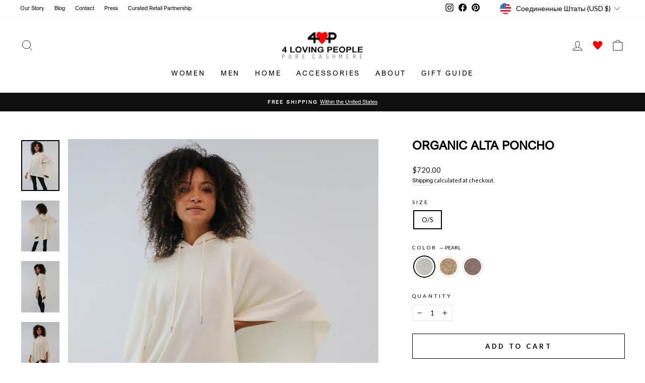

--- FILE ---
content_type: text/html; charset=utf-8
request_url: https://4lovingpeople.com/ru/products/organic-alta-poncho
body_size: 70831
content:
<!doctype html>
<html class="no-js" lang="ru" dir="ltr">
<head>
  <!-- Google Tag Manager -->
<script>(function(w,d,s,l,i){w[l]=w[l]||[];w[l].push({'gtm.start':
new Date().getTime(),event:'gtm.js'});var f=d.getElementsByTagName(s)[0],
j=d.createElement(s),dl=l!='dataLayer'?'&l='+l:'';j.async=true;j.src=
'https://www.googletagmanager.com/gtm.js?id='+i+dl;f.parentNode.insertBefore(j,f);
})(window,document,'script','dataLayer','GTM-KRL6JSTK');</script>
<!-- End Google Tag Manager -->
  <!-- Google tag (gtag.js) -->
<script async src="https://www.googletagmanager.com/gtag/js?id=UA-272437400-1"></script>
<script>
  window.dataLayer = window.dataLayer || [];
  function gtag(){dataLayer.push(arguments);}
  gtag('js', new Date());

  gtag('config', 'UA-272437400-1');
</script>

  <!-- Google tag (gtag.js) -->
<script async src="https://www.googletagmanager.com/gtag/js?id=G-J7W41YVG60"></script>
<script>
  window.dataLayer = window.dataLayer || [];
  function gtag(){dataLayer.push(arguments);}
  gtag('js', new Date());

  gtag('config', 'G-J7W41YVG60');
</script>
  
<script type="application/ld+json">
{
  "@context": "https://schema.org/", 
  "@type": "BreadcrumbList", 
  "itemListElement": [{
    "@type": "ListItem", 
    "position": 1, 
    "name": "Pure Cashmere | Luxury Cashmere | 4 Loving People",
    "item": "https://4lovingpeople.com/"  
  },{
    "@type": "ListItem", 
    "position": 2, 
    "name": "Women's Cashmere Sweater, Pullover & More",
    "item": "https://4lovingpeople.com/collections/women"  
  },{
    "@type": "ListItem", 
    "position": 3, 
    "name": "Men's Cashmere Sweater, Cardigan & More",
    "item": "https://4lovingpeople.com/collections/men"  
  },{
    "@type": "ListItem", 
    "position": 4, 
    "name": "Limited Edition",
    "item": "https://4lovingpeople.com/collections/limited-edition"  
  },{
    "@type": "ListItem", 
    "position": 5, 
    "name": "About Cashmere",
    "item": "https://4lovingpeople.com/pages/all-about-cashmere"  
  },{
    "@type": "ListItem", 
    "position": 6, 
    "name": "About Us",
    "item": "https://4lovingpeople.com/pages/our-story"  
  },{
    "@type": "ListItem", 
    "position": 7, 
    "name": "Contact Us",
    "item": "https://4lovingpeople.com/pages/contact"  
  }]
}
</script>

  
  <meta name="google-site-verification" content="2NAjNQu_tBYORZ0tDXceuSPyKmlfuvCLvs6qvktAo6A" />
  <meta charset="utf-8">
  <meta http-equiv="X-UA-Compatible" content="IE=edge,chrome=1">
  <meta name="viewport" content="width=device-width,initial-scale=1">
  <meta name="theme-color" content="#111111">
  <link rel="canonical" href="https://4lovingpeople.com/ru/products/organic-alta-poncho">
  <link rel="preconnect" href="https://cdn.shopify.com" crossorigin>
  <link rel="preconnect" href="https://fonts.shopifycdn.com" crossorigin>
  <link rel="dns-prefetch" href="https://productreviews.shopifycdn.com">
  <link rel="dns-prefetch" href="https://ajax.googleapis.com">
  <link rel="dns-prefetch" href="https://maps.googleapis.com">
  <link rel="dns-prefetch" href="https://maps.gstatic.com">
<link rel="preconnect" href="https://fonts.googleapis.com">
<link rel="preconnect" href="https://fonts.gstatic.com" crossorigin><link rel="shortcut icon" href="//4lovingpeople.com/cdn/shop/files/FAVICON_89200649-5707-437e-ab08-19866913c6e2_32x32.png?v=1665173118" type="image/png" /><title>Hooded Poncho | Cashmere Poncho | Organic Alta Poncho
&ndash; 4 Loving People
</title>
<meta name="description" content="Blend comfort and style with a hooded poncho. With a straight-across knit and side slits, this 100% organic cashmere poncho is your go-to for errands or walks."><meta property="og:site_name" content="4 Loving People">
  <meta property="og:url" content="https://4lovingpeople.com/ru/products/organic-alta-poncho">
  <meta property="og:title" content="ORGANIC ALTA PONCHO">
  <meta property="og:type" content="product">
  <meta property="og:description" content="Blend comfort and style with a hooded poncho. With a straight-across knit and side slits, this 100% organic cashmere poncho is your go-to for errands or walks."><meta property="og:image" content="http://4lovingpeople.com/cdn/shop/products/AltaPonchoPearlF.jpg?v=1670108081">
    <meta property="og:image:secure_url" content="https://4lovingpeople.com/cdn/shop/products/AltaPonchoPearlF.jpg?v=1670108081">
    <meta property="og:image:width" content="1536">
    <meta property="og:image:height" content="2048"><meta name="twitter:site" content="@">
  <meta name="twitter:card" content="summary_large_image">
  <meta name="twitter:title" content="ORGANIC ALTA PONCHO">
  <meta name="twitter:description" content="Blend comfort and style with a hooded poncho. With a straight-across knit and side slits, this 100% organic cashmere poncho is your go-to for errands or walks.">
<style data-shopify>@font-face {
  font-family: Lato;
  font-weight: 600;
  font-style: normal;
  font-display: swap;
  src: url("//4lovingpeople.com/cdn/fonts/lato/lato_n6.38d0e3b23b74a60f769c51d1df73fac96c580d59.woff2") format("woff2"),
       url("//4lovingpeople.com/cdn/fonts/lato/lato_n6.3365366161bdcc36a3f97cfbb23954d8c4bf4079.woff") format("woff");
}

  @font-face {
  font-family: Lato;
  font-weight: 400;
  font-style: normal;
  font-display: swap;
  src: url("//4lovingpeople.com/cdn/fonts/lato/lato_n4.c3b93d431f0091c8be23185e15c9d1fee1e971c5.woff2") format("woff2"),
       url("//4lovingpeople.com/cdn/fonts/lato/lato_n4.d5c00c781efb195594fd2fd4ad04f7882949e327.woff") format("woff");
}


  @font-face {
  font-family: Lato;
  font-weight: 600;
  font-style: normal;
  font-display: swap;
  src: url("//4lovingpeople.com/cdn/fonts/lato/lato_n6.38d0e3b23b74a60f769c51d1df73fac96c580d59.woff2") format("woff2"),
       url("//4lovingpeople.com/cdn/fonts/lato/lato_n6.3365366161bdcc36a3f97cfbb23954d8c4bf4079.woff") format("woff");
}

  @font-face {
  font-family: Lato;
  font-weight: 400;
  font-style: italic;
  font-display: swap;
  src: url("//4lovingpeople.com/cdn/fonts/lato/lato_i4.09c847adc47c2fefc3368f2e241a3712168bc4b6.woff2") format("woff2"),
       url("//4lovingpeople.com/cdn/fonts/lato/lato_i4.3c7d9eb6c1b0a2bf62d892c3ee4582b016d0f30c.woff") format("woff");
}

  @font-face {
  font-family: Lato;
  font-weight: 600;
  font-style: italic;
  font-display: swap;
  src: url("//4lovingpeople.com/cdn/fonts/lato/lato_i6.ab357ee5069e0603c2899b31e2b8ae84c4a42a48.woff2") format("woff2"),
       url("//4lovingpeople.com/cdn/fonts/lato/lato_i6.3164fed79d7d987c1390528781c7c2f59ac7a746.woff") format("woff");
}

</style><link href="//4lovingpeople.com/cdn/shop/t/26/assets/custom.css?v=6971686397447747201767840765" rel="stylesheet" type="text/css" media="all" />
  <link href="//4lovingpeople.com/cdn/shop/t/26/assets/theme.css?v=51311306142699354631767840932" rel="stylesheet" type="text/css" media="all" />
<style data-shopify>:root {
    --typeHeaderPrimary: Lato;
    --typeHeaderFallback: sans-serif;
    --typeHeaderSize: 40px;
    --typeHeaderWeight: 600;
    --typeHeaderLineHeight: 1;
    --typeHeaderSpacing: 0.0em;

    --typeBasePrimary:Lato;
    --typeBaseFallback:sans-serif;
    --typeBaseSize: 13px;
    --typeBaseWeight: 400;
    --typeBaseSpacing: 0.0em;
    --typeBaseLineHeight: 1.6;

    --typeCollectionTitle: 18px;

    --iconWeight: 2px;
    --iconLinecaps: miter;

    
      --buttonRadius: 0px;
    

    --colorGridOverlayOpacity: 0.1;
  }

  .placeholder-content {
    background-image: linear-gradient(100deg, #ffffff 40%, #f7f7f7 63%, #ffffff 79%);
  }</style><script>
    document.documentElement.className = document.documentElement.className.replace('no-js', 'js');

    window.theme = window.theme || {};
    theme.routes = {
      home: "/ru",
      cart: "/ru/cart.js",
      cartPage: "/ru/cart",
      cartAdd: "/ru/cart/add.js",
      cartChange: "/ru/cart/change.js",
      search: "/ru/search",
      predictive_url: "/ru/search/suggest"
    };
    theme.strings = {
      soldOut: "Sold Out",
      unavailable: "Unavailable",
      inStockLabel: "In stock, ready to ship",
      oneStockLabel: "Low stock - [count] item left",
      otherStockLabel: "Low stock - [count] items left",
      willNotShipUntil: "Ready to ship [date]",
      willBeInStockAfter: "Back in stock [date]",
      waitingForStock: "Inventory on the way",
      savePrice: "Save [saved_amount]",
      cartEmpty: "Your cart is currently empty.",
      cartTermsConfirmation: "You must agree with the terms and conditions of sales to check out",
      searchCollections: "Collections:",
      searchPages: "Pages:",
      searchArticles: "Articles:",
      productFrom: "from ",
      maxQuantity: "You can only have [quantity] of [title] in your cart."
    };
    theme.settings = {
      cartType: "drawer",
      isCustomerTemplate: false,
      moneyFormat: "\u003cspan class=money\u003e${{amount}}\u003c\/span\u003e",
      saveType: "dollar",
      productImageSize: "portrait",
      productImageCover: true,
      predictiveSearch: true,
      predictiveSearchType: "product,article,page,collection",
      predictiveSearchVendor: false,
      predictiveSearchPrice: false,
      quickView: false,
      themeName: 'Impulse',
      themeVersion: "7.2.0"
    };
  </script>

  <script>window.performance && window.performance.mark && window.performance.mark('shopify.content_for_header.start');</script><meta name="google-site-verification" content="lRWtPSCq98chg_1rb2CN8gbhczZQaiTVe00ewSJb-EA">
<meta name="facebook-domain-verification" content="mn282kc0vxrflal4mvlunu401al1vu">
<meta name="facebook-domain-verification" content="jdg7suzp311uaeicxnhhtrinf46fwr">
<meta id="shopify-digital-wallet" name="shopify-digital-wallet" content="/39623229485/digital_wallets/dialog">
<meta name="shopify-checkout-api-token" content="5d6e9211184ba42d0eb05ec5a4840a96">
<meta id="in-context-paypal-metadata" data-shop-id="39623229485" data-venmo-supported="true" data-environment="production" data-locale="ru_RU" data-paypal-v4="true" data-currency="USD">
<link rel="alternate" hreflang="x-default" href="https://4lovingpeople.com/products/organic-alta-poncho">
<link rel="alternate" hreflang="en" href="https://4lovingpeople.com/products/organic-alta-poncho">
<link rel="alternate" hreflang="zh-Hans" href="https://4lovingpeople.com/zh/products/organic-alta-poncho">
<link rel="alternate" hreflang="sv" href="https://4lovingpeople.com/sv/products/organic-alta-poncho">
<link rel="alternate" hreflang="no" href="https://4lovingpeople.com/no/products/organic-alta-poncho">
<link rel="alternate" hreflang="ca" href="https://4lovingpeople.com/ca/products/organic-alta-poncho">
<link rel="alternate" hreflang="ms" href="https://4lovingpeople.com/ms/products/organic-alta-poncho">
<link rel="alternate" hreflang="hi" href="https://4lovingpeople.com/hi/products/organic-alta-poncho">
<link rel="alternate" hreflang="pl" href="https://4lovingpeople.com/pl/products/organic-alta-poncho">
<link rel="alternate" hreflang="fi" href="https://4lovingpeople.com/fi/products/organic-alta-poncho">
<link rel="alternate" hreflang="da" href="https://4lovingpeople.com/da/products/organic-alta-poncho">
<link rel="alternate" hreflang="ko" href="https://4lovingpeople.com/ko/products/organic-alta-poncho">
<link rel="alternate" hreflang="es" href="https://4lovingpeople.com/es/products/organic-alta-poncho">
<link rel="alternate" hreflang="nl" href="https://4lovingpeople.com/nl/products/organic-alta-poncho">
<link rel="alternate" hreflang="ru" href="https://4lovingpeople.com/ru/products/organic-alta-poncho">
<link rel="alternate" hreflang="pt" href="https://4lovingpeople.com/pt/products/organic-alta-poncho">
<link rel="alternate" hreflang="ar" href="https://4lovingpeople.com/ar/products/organic-alta-poncho">
<link rel="alternate" hreflang="ja" href="https://4lovingpeople.com/ja/products/organic-alta-poncho">
<link rel="alternate" hreflang="it" href="https://4lovingpeople.com/it/products/organic-alta-poncho">
<link rel="alternate" hreflang="de" href="https://4lovingpeople.com/de/products/organic-alta-poncho">
<link rel="alternate" hreflang="fr" href="https://4lovingpeople.com/fr/products/organic-alta-poncho">
<link rel="alternate" hreflang="id" href="https://4lovingpeople.com/id/products/organic-alta-poncho">
<link rel="alternate" hreflang="en-AU" href="https://4lovingpeople.com/en-au/products/organic-alta-poncho">
<link rel="alternate" hreflang="en-AT" href="https://4lovingpeople.com/en-at/products/organic-alta-poncho">
<link rel="alternate" hreflang="en-BE" href="https://4lovingpeople.com/en-be/products/organic-alta-poncho">
<link rel="alternate" hreflang="pt-BR" href="https://4lovingpeople.com/pt-br/products/organic-alta-poncho">
<link rel="alternate" hreflang="en-CA" href="https://4lovingpeople.com/en-ca/products/organic-alta-poncho">
<link rel="alternate" hreflang="zh-Hans-CN" href="https://4lovingpeople.com/zh-cn/products/organic-alta-poncho">
<link rel="alternate" hreflang="en-DK" href="https://4lovingpeople.com/en-dk/products/organic-alta-poncho">
<link rel="alternate" hreflang="en-FR" href="https://4lovingpeople.com/en-fr/products/organic-alta-poncho">
<link rel="alternate" hreflang="en-DE" href="https://4lovingpeople.com/en-de/products/organic-alta-poncho">
<link rel="alternate" hreflang="en-HK" href="https://4lovingpeople.com/en-hk/products/organic-alta-poncho">
<link rel="alternate" hreflang="en-IN" href="https://4lovingpeople.com/en-in/products/organic-alta-poncho">
<link rel="alternate" hreflang="en-IE" href="https://4lovingpeople.com/en-ie/products/organic-alta-poncho">
<link rel="alternate" hreflang="en-IL" href="https://4lovingpeople.com/en-il/products/organic-alta-poncho">
<link rel="alternate" hreflang="en-IT" href="https://4lovingpeople.com/en-it/products/organic-alta-poncho">
<link rel="alternate" hreflang="en-JP" href="https://4lovingpeople.com/en-jp/products/organic-alta-poncho">
<link rel="alternate" hreflang="en-MX" href="https://4lovingpeople.com/en-mx/products/organic-alta-poncho">
<link rel="alternate" hreflang="en-NL" href="https://4lovingpeople.com/en-nl/products/organic-alta-poncho">
<link rel="alternate" hreflang="en-NZ" href="https://4lovingpeople.com/en-nz/products/organic-alta-poncho">
<link rel="alternate" hreflang="en-NO" href="https://4lovingpeople.com/en-no/products/organic-alta-poncho">
<link rel="alternate" hreflang="en-SA" href="https://4lovingpeople.com/en-sa/products/organic-alta-poncho">
<link rel="alternate" hreflang="en-SG" href="https://4lovingpeople.com/en-sg/products/organic-alta-poncho">
<link rel="alternate" hreflang="en-KR" href="https://4lovingpeople.com/en-kr/products/organic-alta-poncho">
<link rel="alternate" hreflang="en-ES" href="https://4lovingpeople.com/en-es/products/organic-alta-poncho">
<link rel="alternate" hreflang="en-SE" href="https://4lovingpeople.com/en-se/products/organic-alta-poncho">
<link rel="alternate" hreflang="en-CH" href="https://4lovingpeople.com/en-ch/products/organic-alta-poncho">
<link rel="alternate" hreflang="en-TW" href="https://4lovingpeople.com/en-tw/products/organic-alta-poncho">
<link rel="alternate" hreflang="en-AE" href="https://4lovingpeople.com/en-ae/products/organic-alta-poncho">
<link rel="alternate" hreflang="en-GB" href="https://4lovingpeople.com/en-gb/products/organic-alta-poncho">
<link rel="alternate" hreflang="zh-Hans-AD" href="https://4lovingpeople.com/zh/products/organic-alta-poncho">
<link rel="alternate" hreflang="zh-Hans-AG" href="https://4lovingpeople.com/zh/products/organic-alta-poncho">
<link rel="alternate" hreflang="zh-Hans-AI" href="https://4lovingpeople.com/zh/products/organic-alta-poncho">
<link rel="alternate" hreflang="zh-Hans-AL" href="https://4lovingpeople.com/zh/products/organic-alta-poncho">
<link rel="alternate" hreflang="zh-Hans-AM" href="https://4lovingpeople.com/zh/products/organic-alta-poncho">
<link rel="alternate" hreflang="zh-Hans-AO" href="https://4lovingpeople.com/zh/products/organic-alta-poncho">
<link rel="alternate" hreflang="zh-Hans-AR" href="https://4lovingpeople.com/zh/products/organic-alta-poncho">
<link rel="alternate" hreflang="zh-Hans-AW" href="https://4lovingpeople.com/zh/products/organic-alta-poncho">
<link rel="alternate" hreflang="zh-Hans-AZ" href="https://4lovingpeople.com/zh/products/organic-alta-poncho">
<link rel="alternate" hreflang="zh-Hans-BA" href="https://4lovingpeople.com/zh/products/organic-alta-poncho">
<link rel="alternate" hreflang="zh-Hans-BB" href="https://4lovingpeople.com/zh/products/organic-alta-poncho">
<link rel="alternate" hreflang="zh-Hans-BD" href="https://4lovingpeople.com/zh/products/organic-alta-poncho">
<link rel="alternate" hreflang="zh-Hans-BF" href="https://4lovingpeople.com/zh/products/organic-alta-poncho">
<link rel="alternate" hreflang="zh-Hans-BG" href="https://4lovingpeople.com/zh/products/organic-alta-poncho">
<link rel="alternate" hreflang="zh-Hans-BH" href="https://4lovingpeople.com/zh/products/organic-alta-poncho">
<link rel="alternate" hreflang="zh-Hans-BI" href="https://4lovingpeople.com/zh/products/organic-alta-poncho">
<link rel="alternate" hreflang="zh-Hans-BJ" href="https://4lovingpeople.com/zh/products/organic-alta-poncho">
<link rel="alternate" hreflang="zh-Hans-BL" href="https://4lovingpeople.com/zh/products/organic-alta-poncho">
<link rel="alternate" hreflang="zh-Hans-BM" href="https://4lovingpeople.com/zh/products/organic-alta-poncho">
<link rel="alternate" hreflang="zh-Hans-BN" href="https://4lovingpeople.com/zh/products/organic-alta-poncho">
<link rel="alternate" hreflang="zh-Hans-BO" href="https://4lovingpeople.com/zh/products/organic-alta-poncho">
<link rel="alternate" hreflang="zh-Hans-BQ" href="https://4lovingpeople.com/zh/products/organic-alta-poncho">
<link rel="alternate" hreflang="zh-Hans-BS" href="https://4lovingpeople.com/zh/products/organic-alta-poncho">
<link rel="alternate" hreflang="zh-Hans-BW" href="https://4lovingpeople.com/zh/products/organic-alta-poncho">
<link rel="alternate" hreflang="zh-Hans-BZ" href="https://4lovingpeople.com/zh/products/organic-alta-poncho">
<link rel="alternate" hreflang="zh-Hans-CK" href="https://4lovingpeople.com/zh/products/organic-alta-poncho">
<link rel="alternate" hreflang="zh-Hans-CL" href="https://4lovingpeople.com/zh/products/organic-alta-poncho">
<link rel="alternate" hreflang="zh-Hans-CM" href="https://4lovingpeople.com/zh/products/organic-alta-poncho">
<link rel="alternate" hreflang="zh-Hans-CO" href="https://4lovingpeople.com/zh/products/organic-alta-poncho">
<link rel="alternate" hreflang="zh-Hans-CR" href="https://4lovingpeople.com/zh/products/organic-alta-poncho">
<link rel="alternate" hreflang="zh-Hans-CV" href="https://4lovingpeople.com/zh/products/organic-alta-poncho">
<link rel="alternate" hreflang="zh-Hans-CW" href="https://4lovingpeople.com/zh/products/organic-alta-poncho">
<link rel="alternate" hreflang="zh-Hans-CY" href="https://4lovingpeople.com/zh/products/organic-alta-poncho">
<link rel="alternate" hreflang="zh-Hans-CZ" href="https://4lovingpeople.com/zh/products/organic-alta-poncho">
<link rel="alternate" hreflang="zh-Hans-DJ" href="https://4lovingpeople.com/zh/products/organic-alta-poncho">
<link rel="alternate" hreflang="zh-Hans-DM" href="https://4lovingpeople.com/zh/products/organic-alta-poncho">
<link rel="alternate" hreflang="zh-Hans-DO" href="https://4lovingpeople.com/zh/products/organic-alta-poncho">
<link rel="alternate" hreflang="zh-Hans-DZ" href="https://4lovingpeople.com/zh/products/organic-alta-poncho">
<link rel="alternate" hreflang="zh-Hans-EC" href="https://4lovingpeople.com/zh/products/organic-alta-poncho">
<link rel="alternate" hreflang="zh-Hans-EE" href="https://4lovingpeople.com/zh/products/organic-alta-poncho">
<link rel="alternate" hreflang="zh-Hans-EG" href="https://4lovingpeople.com/zh/products/organic-alta-poncho">
<link rel="alternate" hreflang="zh-Hans-ET" href="https://4lovingpeople.com/zh/products/organic-alta-poncho">
<link rel="alternate" hreflang="zh-Hans-FI" href="https://4lovingpeople.com/zh/products/organic-alta-poncho">
<link rel="alternate" hreflang="zh-Hans-FJ" href="https://4lovingpeople.com/zh/products/organic-alta-poncho">
<link rel="alternate" hreflang="zh-Hans-FK" href="https://4lovingpeople.com/zh/products/organic-alta-poncho">
<link rel="alternate" hreflang="zh-Hans-FO" href="https://4lovingpeople.com/zh/products/organic-alta-poncho">
<link rel="alternate" hreflang="zh-Hans-GA" href="https://4lovingpeople.com/zh/products/organic-alta-poncho">
<link rel="alternate" hreflang="zh-Hans-GD" href="https://4lovingpeople.com/zh/products/organic-alta-poncho">
<link rel="alternate" hreflang="zh-Hans-GE" href="https://4lovingpeople.com/zh/products/organic-alta-poncho">
<link rel="alternate" hreflang="zh-Hans-GF" href="https://4lovingpeople.com/zh/products/organic-alta-poncho">
<link rel="alternate" hreflang="zh-Hans-GG" href="https://4lovingpeople.com/zh/products/organic-alta-poncho">
<link rel="alternate" hreflang="zh-Hans-GH" href="https://4lovingpeople.com/zh/products/organic-alta-poncho">
<link rel="alternate" hreflang="zh-Hans-GI" href="https://4lovingpeople.com/zh/products/organic-alta-poncho">
<link rel="alternate" hreflang="zh-Hans-GL" href="https://4lovingpeople.com/zh/products/organic-alta-poncho">
<link rel="alternate" hreflang="zh-Hans-GM" href="https://4lovingpeople.com/zh/products/organic-alta-poncho">
<link rel="alternate" hreflang="zh-Hans-GN" href="https://4lovingpeople.com/zh/products/organic-alta-poncho">
<link rel="alternate" hreflang="zh-Hans-GP" href="https://4lovingpeople.com/zh/products/organic-alta-poncho">
<link rel="alternate" hreflang="zh-Hans-GQ" href="https://4lovingpeople.com/zh/products/organic-alta-poncho">
<link rel="alternate" hreflang="zh-Hans-GR" href="https://4lovingpeople.com/zh/products/organic-alta-poncho">
<link rel="alternate" hreflang="zh-Hans-GT" href="https://4lovingpeople.com/zh/products/organic-alta-poncho">
<link rel="alternate" hreflang="zh-Hans-GW" href="https://4lovingpeople.com/zh/products/organic-alta-poncho">
<link rel="alternate" hreflang="zh-Hans-GY" href="https://4lovingpeople.com/zh/products/organic-alta-poncho">
<link rel="alternate" hreflang="zh-Hans-HN" href="https://4lovingpeople.com/zh/products/organic-alta-poncho">
<link rel="alternate" hreflang="zh-Hans-HR" href="https://4lovingpeople.com/zh/products/organic-alta-poncho">
<link rel="alternate" hreflang="zh-Hans-HT" href="https://4lovingpeople.com/zh/products/organic-alta-poncho">
<link rel="alternate" hreflang="zh-Hans-HU" href="https://4lovingpeople.com/zh/products/organic-alta-poncho">
<link rel="alternate" hreflang="zh-Hans-ID" href="https://4lovingpeople.com/zh/products/organic-alta-poncho">
<link rel="alternate" hreflang="zh-Hans-IS" href="https://4lovingpeople.com/zh/products/organic-alta-poncho">
<link rel="alternate" hreflang="zh-Hans-JE" href="https://4lovingpeople.com/zh/products/organic-alta-poncho">
<link rel="alternate" hreflang="zh-Hans-JM" href="https://4lovingpeople.com/zh/products/organic-alta-poncho">
<link rel="alternate" hreflang="zh-Hans-JO" href="https://4lovingpeople.com/zh/products/organic-alta-poncho">
<link rel="alternate" hreflang="zh-Hans-KE" href="https://4lovingpeople.com/zh/products/organic-alta-poncho">
<link rel="alternate" hreflang="zh-Hans-KG" href="https://4lovingpeople.com/zh/products/organic-alta-poncho">
<link rel="alternate" hreflang="zh-Hans-KH" href="https://4lovingpeople.com/zh/products/organic-alta-poncho">
<link rel="alternate" hreflang="zh-Hans-KI" href="https://4lovingpeople.com/zh/products/organic-alta-poncho">
<link rel="alternate" hreflang="zh-Hans-KM" href="https://4lovingpeople.com/zh/products/organic-alta-poncho">
<link rel="alternate" hreflang="zh-Hans-KN" href="https://4lovingpeople.com/zh/products/organic-alta-poncho">
<link rel="alternate" hreflang="zh-Hans-KW" href="https://4lovingpeople.com/zh/products/organic-alta-poncho">
<link rel="alternate" hreflang="zh-Hans-KY" href="https://4lovingpeople.com/zh/products/organic-alta-poncho">
<link rel="alternate" hreflang="zh-Hans-KZ" href="https://4lovingpeople.com/zh/products/organic-alta-poncho">
<link rel="alternate" hreflang="zh-Hans-LA" href="https://4lovingpeople.com/zh/products/organic-alta-poncho">
<link rel="alternate" hreflang="zh-Hans-LC" href="https://4lovingpeople.com/zh/products/organic-alta-poncho">
<link rel="alternate" hreflang="zh-Hans-LI" href="https://4lovingpeople.com/zh/products/organic-alta-poncho">
<link rel="alternate" hreflang="zh-Hans-LK" href="https://4lovingpeople.com/zh/products/organic-alta-poncho">
<link rel="alternate" hreflang="zh-Hans-LS" href="https://4lovingpeople.com/zh/products/organic-alta-poncho">
<link rel="alternate" hreflang="zh-Hans-LT" href="https://4lovingpeople.com/zh/products/organic-alta-poncho">
<link rel="alternate" hreflang="zh-Hans-LU" href="https://4lovingpeople.com/zh/products/organic-alta-poncho">
<link rel="alternate" hreflang="zh-Hans-LV" href="https://4lovingpeople.com/zh/products/organic-alta-poncho">
<link rel="alternate" hreflang="zh-Hans-MA" href="https://4lovingpeople.com/zh/products/organic-alta-poncho">
<link rel="alternate" hreflang="zh-Hans-MC" href="https://4lovingpeople.com/zh/products/organic-alta-poncho">
<link rel="alternate" hreflang="zh-Hans-MD" href="https://4lovingpeople.com/zh/products/organic-alta-poncho">
<link rel="alternate" hreflang="zh-Hans-ME" href="https://4lovingpeople.com/zh/products/organic-alta-poncho">
<link rel="alternate" hreflang="zh-Hans-MF" href="https://4lovingpeople.com/zh/products/organic-alta-poncho">
<link rel="alternate" hreflang="zh-Hans-MG" href="https://4lovingpeople.com/zh/products/organic-alta-poncho">
<link rel="alternate" hreflang="zh-Hans-MK" href="https://4lovingpeople.com/zh/products/organic-alta-poncho">
<link rel="alternate" hreflang="zh-Hans-MN" href="https://4lovingpeople.com/zh/products/organic-alta-poncho">
<link rel="alternate" hreflang="zh-Hans-MO" href="https://4lovingpeople.com/zh/products/organic-alta-poncho">
<link rel="alternate" hreflang="zh-Hans-MQ" href="https://4lovingpeople.com/zh/products/organic-alta-poncho">
<link rel="alternate" hreflang="zh-Hans-MR" href="https://4lovingpeople.com/zh/products/organic-alta-poncho">
<link rel="alternate" hreflang="zh-Hans-MS" href="https://4lovingpeople.com/zh/products/organic-alta-poncho">
<link rel="alternate" hreflang="zh-Hans-MT" href="https://4lovingpeople.com/zh/products/organic-alta-poncho">
<link rel="alternate" hreflang="zh-Hans-MU" href="https://4lovingpeople.com/zh/products/organic-alta-poncho">
<link rel="alternate" hreflang="zh-Hans-MV" href="https://4lovingpeople.com/zh/products/organic-alta-poncho">
<link rel="alternate" hreflang="zh-Hans-MW" href="https://4lovingpeople.com/zh/products/organic-alta-poncho">
<link rel="alternate" hreflang="zh-Hans-MY" href="https://4lovingpeople.com/zh/products/organic-alta-poncho">
<link rel="alternate" hreflang="zh-Hans-MZ" href="https://4lovingpeople.com/zh/products/organic-alta-poncho">
<link rel="alternate" hreflang="zh-Hans-NA" href="https://4lovingpeople.com/zh/products/organic-alta-poncho">
<link rel="alternate" hreflang="zh-Hans-NC" href="https://4lovingpeople.com/zh/products/organic-alta-poncho">
<link rel="alternate" hreflang="zh-Hans-NG" href="https://4lovingpeople.com/zh/products/organic-alta-poncho">
<link rel="alternate" hreflang="zh-Hans-NI" href="https://4lovingpeople.com/zh/products/organic-alta-poncho">
<link rel="alternate" hreflang="zh-Hans-NP" href="https://4lovingpeople.com/zh/products/organic-alta-poncho">
<link rel="alternate" hreflang="zh-Hans-NR" href="https://4lovingpeople.com/zh/products/organic-alta-poncho">
<link rel="alternate" hreflang="zh-Hans-NU" href="https://4lovingpeople.com/zh/products/organic-alta-poncho">
<link rel="alternate" hreflang="zh-Hans-OM" href="https://4lovingpeople.com/zh/products/organic-alta-poncho">
<link rel="alternate" hreflang="zh-Hans-PA" href="https://4lovingpeople.com/zh/products/organic-alta-poncho">
<link rel="alternate" hreflang="zh-Hans-PE" href="https://4lovingpeople.com/zh/products/organic-alta-poncho">
<link rel="alternate" hreflang="zh-Hans-PF" href="https://4lovingpeople.com/zh/products/organic-alta-poncho">
<link rel="alternate" hreflang="zh-Hans-PG" href="https://4lovingpeople.com/zh/products/organic-alta-poncho">
<link rel="alternate" hreflang="zh-Hans-PH" href="https://4lovingpeople.com/zh/products/organic-alta-poncho">
<link rel="alternate" hreflang="zh-Hans-PK" href="https://4lovingpeople.com/zh/products/organic-alta-poncho">
<link rel="alternate" hreflang="zh-Hans-PL" href="https://4lovingpeople.com/zh/products/organic-alta-poncho">
<link rel="alternate" hreflang="zh-Hans-PT" href="https://4lovingpeople.com/zh/products/organic-alta-poncho">
<link rel="alternate" hreflang="zh-Hans-PY" href="https://4lovingpeople.com/zh/products/organic-alta-poncho">
<link rel="alternate" hreflang="zh-Hans-QA" href="https://4lovingpeople.com/zh/products/organic-alta-poncho">
<link rel="alternate" hreflang="zh-Hans-RE" href="https://4lovingpeople.com/zh/products/organic-alta-poncho">
<link rel="alternate" hreflang="zh-Hans-RO" href="https://4lovingpeople.com/zh/products/organic-alta-poncho">
<link rel="alternate" hreflang="zh-Hans-RS" href="https://4lovingpeople.com/zh/products/organic-alta-poncho">
<link rel="alternate" hreflang="zh-Hans-RW" href="https://4lovingpeople.com/zh/products/organic-alta-poncho">
<link rel="alternate" hreflang="zh-Hans-SB" href="https://4lovingpeople.com/zh/products/organic-alta-poncho">
<link rel="alternate" hreflang="zh-Hans-SC" href="https://4lovingpeople.com/zh/products/organic-alta-poncho">
<link rel="alternate" hreflang="zh-Hans-SI" href="https://4lovingpeople.com/zh/products/organic-alta-poncho">
<link rel="alternate" hreflang="zh-Hans-SK" href="https://4lovingpeople.com/zh/products/organic-alta-poncho">
<link rel="alternate" hreflang="zh-Hans-SL" href="https://4lovingpeople.com/zh/products/organic-alta-poncho">
<link rel="alternate" hreflang="zh-Hans-SM" href="https://4lovingpeople.com/zh/products/organic-alta-poncho">
<link rel="alternate" hreflang="zh-Hans-SN" href="https://4lovingpeople.com/zh/products/organic-alta-poncho">
<link rel="alternate" hreflang="zh-Hans-SR" href="https://4lovingpeople.com/zh/products/organic-alta-poncho">
<link rel="alternate" hreflang="zh-Hans-ST" href="https://4lovingpeople.com/zh/products/organic-alta-poncho">
<link rel="alternate" hreflang="zh-Hans-SV" href="https://4lovingpeople.com/zh/products/organic-alta-poncho">
<link rel="alternate" hreflang="zh-Hans-SZ" href="https://4lovingpeople.com/zh/products/organic-alta-poncho">
<link rel="alternate" hreflang="zh-Hans-TC" href="https://4lovingpeople.com/zh/products/organic-alta-poncho">
<link rel="alternate" hreflang="zh-Hans-TD" href="https://4lovingpeople.com/zh/products/organic-alta-poncho">
<link rel="alternate" hreflang="zh-Hans-TG" href="https://4lovingpeople.com/zh/products/organic-alta-poncho">
<link rel="alternate" hreflang="zh-Hans-TH" href="https://4lovingpeople.com/zh/products/organic-alta-poncho">
<link rel="alternate" hreflang="zh-Hans-TL" href="https://4lovingpeople.com/zh/products/organic-alta-poncho">
<link rel="alternate" hreflang="zh-Hans-TN" href="https://4lovingpeople.com/zh/products/organic-alta-poncho">
<link rel="alternate" hreflang="zh-Hans-TO" href="https://4lovingpeople.com/zh/products/organic-alta-poncho">
<link rel="alternate" hreflang="zh-Hans-TT" href="https://4lovingpeople.com/zh/products/organic-alta-poncho">
<link rel="alternate" hreflang="zh-Hans-TV" href="https://4lovingpeople.com/zh/products/organic-alta-poncho">
<link rel="alternate" hreflang="zh-Hans-TZ" href="https://4lovingpeople.com/zh/products/organic-alta-poncho">
<link rel="alternate" hreflang="zh-Hans-UG" href="https://4lovingpeople.com/zh/products/organic-alta-poncho">
<link rel="alternate" hreflang="zh-Hans-US" href="https://4lovingpeople.com/zh/products/organic-alta-poncho">
<link rel="alternate" hreflang="zh-Hans-UY" href="https://4lovingpeople.com/zh/products/organic-alta-poncho">
<link rel="alternate" hreflang="zh-Hans-UZ" href="https://4lovingpeople.com/zh/products/organic-alta-poncho">
<link rel="alternate" hreflang="zh-Hans-VC" href="https://4lovingpeople.com/zh/products/organic-alta-poncho">
<link rel="alternate" hreflang="zh-Hans-VG" href="https://4lovingpeople.com/zh/products/organic-alta-poncho">
<link rel="alternate" hreflang="zh-Hans-VN" href="https://4lovingpeople.com/zh/products/organic-alta-poncho">
<link rel="alternate" hreflang="zh-Hans-VU" href="https://4lovingpeople.com/zh/products/organic-alta-poncho">
<link rel="alternate" hreflang="zh-Hans-WS" href="https://4lovingpeople.com/zh/products/organic-alta-poncho">
<link rel="alternate" hreflang="zh-Hans-YT" href="https://4lovingpeople.com/zh/products/organic-alta-poncho">
<link rel="alternate" hreflang="zh-Hans-ZA" href="https://4lovingpeople.com/zh/products/organic-alta-poncho">
<link rel="alternate" hreflang="zh-Hans-ZM" href="https://4lovingpeople.com/zh/products/organic-alta-poncho">
<link rel="alternate" type="application/json+oembed" href="https://4lovingpeople.com/ru/products/organic-alta-poncho.oembed">
<script async="async" src="/checkouts/internal/preloads.js?locale=ru-US"></script>
<link rel="preconnect" href="https://shop.app" crossorigin="anonymous">
<script async="async" src="https://shop.app/checkouts/internal/preloads.js?locale=ru-US&shop_id=39623229485" crossorigin="anonymous"></script>
<script id="apple-pay-shop-capabilities" type="application/json">{"shopId":39623229485,"countryCode":"US","currencyCode":"USD","merchantCapabilities":["supports3DS"],"merchantId":"gid:\/\/shopify\/Shop\/39623229485","merchantName":"4 Loving People","requiredBillingContactFields":["postalAddress","email","phone"],"requiredShippingContactFields":["postalAddress","email","phone"],"shippingType":"shipping","supportedNetworks":["visa","masterCard","amex","discover","elo","jcb"],"total":{"type":"pending","label":"4 Loving People","amount":"1.00"},"shopifyPaymentsEnabled":true,"supportsSubscriptions":true}</script>
<script id="shopify-features" type="application/json">{"accessToken":"5d6e9211184ba42d0eb05ec5a4840a96","betas":["rich-media-storefront-analytics"],"domain":"4lovingpeople.com","predictiveSearch":true,"shopId":39623229485,"locale":"ru"}</script>
<script>var Shopify = Shopify || {};
Shopify.shop = "4-loving-people.myshopify.com";
Shopify.locale = "ru";
Shopify.currency = {"active":"USD","rate":"1.0"};
Shopify.country = "US";
Shopify.theme = {"name":"LS - LCP improvements + New HomePage","id":146865520791,"schema_name":"Impulse","schema_version":"7.2.0","theme_store_id":857,"role":"main"};
Shopify.theme.handle = "null";
Shopify.theme.style = {"id":null,"handle":null};
Shopify.cdnHost = "4lovingpeople.com/cdn";
Shopify.routes = Shopify.routes || {};
Shopify.routes.root = "/ru/";</script>
<script type="module">!function(o){(o.Shopify=o.Shopify||{}).modules=!0}(window);</script>
<script>!function(o){function n(){var o=[];function n(){o.push(Array.prototype.slice.apply(arguments))}return n.q=o,n}var t=o.Shopify=o.Shopify||{};t.loadFeatures=n(),t.autoloadFeatures=n()}(window);</script>
<script>
  window.ShopifyPay = window.ShopifyPay || {};
  window.ShopifyPay.apiHost = "shop.app\/pay";
  window.ShopifyPay.redirectState = null;
</script>
<script id="shop-js-analytics" type="application/json">{"pageType":"product"}</script>
<script defer="defer" async type="module" src="//4lovingpeople.com/cdn/shopifycloud/shop-js/modules/v2/client.init-shop-cart-sync_bMa4EAn1.ru.esm.js"></script>
<script defer="defer" async type="module" src="//4lovingpeople.com/cdn/shopifycloud/shop-js/modules/v2/chunk.common_4RF3jtGH.esm.js"></script>
<script defer="defer" async type="module" src="//4lovingpeople.com/cdn/shopifycloud/shop-js/modules/v2/chunk.modal_CZ8DnfZh.esm.js"></script>
<script type="module">
  await import("//4lovingpeople.com/cdn/shopifycloud/shop-js/modules/v2/client.init-shop-cart-sync_bMa4EAn1.ru.esm.js");
await import("//4lovingpeople.com/cdn/shopifycloud/shop-js/modules/v2/chunk.common_4RF3jtGH.esm.js");
await import("//4lovingpeople.com/cdn/shopifycloud/shop-js/modules/v2/chunk.modal_CZ8DnfZh.esm.js");

  window.Shopify.SignInWithShop?.initShopCartSync?.({"fedCMEnabled":true,"windoidEnabled":true});

</script>
<script defer="defer" async type="module" src="//4lovingpeople.com/cdn/shopifycloud/shop-js/modules/v2/client.payment-terms_BbZWDVML.ru.esm.js"></script>
<script defer="defer" async type="module" src="//4lovingpeople.com/cdn/shopifycloud/shop-js/modules/v2/chunk.common_4RF3jtGH.esm.js"></script>
<script defer="defer" async type="module" src="//4lovingpeople.com/cdn/shopifycloud/shop-js/modules/v2/chunk.modal_CZ8DnfZh.esm.js"></script>
<script type="module">
  await import("//4lovingpeople.com/cdn/shopifycloud/shop-js/modules/v2/client.payment-terms_BbZWDVML.ru.esm.js");
await import("//4lovingpeople.com/cdn/shopifycloud/shop-js/modules/v2/chunk.common_4RF3jtGH.esm.js");
await import("//4lovingpeople.com/cdn/shopifycloud/shop-js/modules/v2/chunk.modal_CZ8DnfZh.esm.js");

  
</script>
<script>
  window.Shopify = window.Shopify || {};
  if (!window.Shopify.featureAssets) window.Shopify.featureAssets = {};
  window.Shopify.featureAssets['shop-js'] = {"shop-cart-sync":["modules/v2/client.shop-cart-sync_CCisR1ng.ru.esm.js","modules/v2/chunk.common_4RF3jtGH.esm.js","modules/v2/chunk.modal_CZ8DnfZh.esm.js"],"init-fed-cm":["modules/v2/client.init-fed-cm_CzqD9M1e.ru.esm.js","modules/v2/chunk.common_4RF3jtGH.esm.js","modules/v2/chunk.modal_CZ8DnfZh.esm.js"],"shop-cash-offers":["modules/v2/client.shop-cash-offers_DGja_liK.ru.esm.js","modules/v2/chunk.common_4RF3jtGH.esm.js","modules/v2/chunk.modal_CZ8DnfZh.esm.js"],"shop-login-button":["modules/v2/client.shop-login-button_DwaSdgc_.ru.esm.js","modules/v2/chunk.common_4RF3jtGH.esm.js","modules/v2/chunk.modal_CZ8DnfZh.esm.js"],"pay-button":["modules/v2/client.pay-button_CyBODcYS.ru.esm.js","modules/v2/chunk.common_4RF3jtGH.esm.js","modules/v2/chunk.modal_CZ8DnfZh.esm.js"],"shop-button":["modules/v2/client.shop-button_CHyAOjuU.ru.esm.js","modules/v2/chunk.common_4RF3jtGH.esm.js","modules/v2/chunk.modal_CZ8DnfZh.esm.js"],"avatar":["modules/v2/client.avatar_BTnouDA3.ru.esm.js"],"init-windoid":["modules/v2/client.init-windoid_J_v5nIZo.ru.esm.js","modules/v2/chunk.common_4RF3jtGH.esm.js","modules/v2/chunk.modal_CZ8DnfZh.esm.js"],"init-shop-for-new-customer-accounts":["modules/v2/client.init-shop-for-new-customer-accounts_D8IZECqk.ru.esm.js","modules/v2/client.shop-login-button_DwaSdgc_.ru.esm.js","modules/v2/chunk.common_4RF3jtGH.esm.js","modules/v2/chunk.modal_CZ8DnfZh.esm.js"],"init-shop-email-lookup-coordinator":["modules/v2/client.init-shop-email-lookup-coordinator_sfb0RtXa.ru.esm.js","modules/v2/chunk.common_4RF3jtGH.esm.js","modules/v2/chunk.modal_CZ8DnfZh.esm.js"],"init-shop-cart-sync":["modules/v2/client.init-shop-cart-sync_bMa4EAn1.ru.esm.js","modules/v2/chunk.common_4RF3jtGH.esm.js","modules/v2/chunk.modal_CZ8DnfZh.esm.js"],"shop-toast-manager":["modules/v2/client.shop-toast-manager_BVcxJYTR.ru.esm.js","modules/v2/chunk.common_4RF3jtGH.esm.js","modules/v2/chunk.modal_CZ8DnfZh.esm.js"],"init-customer-accounts":["modules/v2/client.init-customer-accounts_lJI6ganA.ru.esm.js","modules/v2/client.shop-login-button_DwaSdgc_.ru.esm.js","modules/v2/chunk.common_4RF3jtGH.esm.js","modules/v2/chunk.modal_CZ8DnfZh.esm.js"],"init-customer-accounts-sign-up":["modules/v2/client.init-customer-accounts-sign-up_IDC9Wa6w.ru.esm.js","modules/v2/client.shop-login-button_DwaSdgc_.ru.esm.js","modules/v2/chunk.common_4RF3jtGH.esm.js","modules/v2/chunk.modal_CZ8DnfZh.esm.js"],"shop-follow-button":["modules/v2/client.shop-follow-button_C33E1F6E.ru.esm.js","modules/v2/chunk.common_4RF3jtGH.esm.js","modules/v2/chunk.modal_CZ8DnfZh.esm.js"],"checkout-modal":["modules/v2/client.checkout-modal_ClXga5Im.ru.esm.js","modules/v2/chunk.common_4RF3jtGH.esm.js","modules/v2/chunk.modal_CZ8DnfZh.esm.js"],"shop-login":["modules/v2/client.shop-login_CHfWfdpi.ru.esm.js","modules/v2/chunk.common_4RF3jtGH.esm.js","modules/v2/chunk.modal_CZ8DnfZh.esm.js"],"lead-capture":["modules/v2/client.lead-capture_CYFRSu1B.ru.esm.js","modules/v2/chunk.common_4RF3jtGH.esm.js","modules/v2/chunk.modal_CZ8DnfZh.esm.js"],"payment-terms":["modules/v2/client.payment-terms_BbZWDVML.ru.esm.js","modules/v2/chunk.common_4RF3jtGH.esm.js","modules/v2/chunk.modal_CZ8DnfZh.esm.js"]};
</script>
<script>(function() {
  var isLoaded = false;
  function asyncLoad() {
    if (isLoaded) return;
    isLoaded = true;
    var urls = ["https:\/\/scripttags.jst.ai\/shopify_justuno_39623229485_bae2a120-8c23-11ea-96b6-3d1220a8463d.js?shop=4-loving-people.myshopify.com"];
    for (var i = 0; i < urls.length; i++) {
      var s = document.createElement('script');
      s.type = 'text/javascript';
      s.async = true;
      s.src = urls[i];
      var x = document.getElementsByTagName('script')[0];
      x.parentNode.insertBefore(s, x);
    }
  };
  if(window.attachEvent) {
    window.attachEvent('onload', asyncLoad);
  } else {
    window.addEventListener('load', asyncLoad, false);
  }
})();</script>
<script id="__st">var __st={"a":39623229485,"offset":-18000,"reqid":"fe4c265e-e3a4-446e-8a96-e02c97c49cee-1769056821","pageurl":"4lovingpeople.com\/ru\/products\/organic-alta-poncho","u":"4916be4238d4","p":"product","rtyp":"product","rid":7854984757399};</script>
<script>window.ShopifyPaypalV4VisibilityTracking = true;</script>
<script id="captcha-bootstrap">!function(){'use strict';const t='contact',e='account',n='new_comment',o=[[t,t],['blogs',n],['comments',n],[t,'customer']],c=[[e,'customer_login'],[e,'guest_login'],[e,'recover_customer_password'],[e,'create_customer']],r=t=>t.map((([t,e])=>`form[action*='/${t}']:not([data-nocaptcha='true']) input[name='form_type'][value='${e}']`)).join(','),a=t=>()=>t?[...document.querySelectorAll(t)].map((t=>t.form)):[];function s(){const t=[...o],e=r(t);return a(e)}const i='password',u='form_key',d=['recaptcha-v3-token','g-recaptcha-response','h-captcha-response',i],f=()=>{try{return window.sessionStorage}catch{return}},m='__shopify_v',_=t=>t.elements[u];function p(t,e,n=!1){try{const o=window.sessionStorage,c=JSON.parse(o.getItem(e)),{data:r}=function(t){const{data:e,action:n}=t;return t[m]||n?{data:e,action:n}:{data:t,action:n}}(c);for(const[e,n]of Object.entries(r))t.elements[e]&&(t.elements[e].value=n);n&&o.removeItem(e)}catch(o){console.error('form repopulation failed',{error:o})}}const l='form_type',E='cptcha';function T(t){t.dataset[E]=!0}const w=window,h=w.document,L='Shopify',v='ce_forms',y='captcha';let A=!1;((t,e)=>{const n=(g='f06e6c50-85a8-45c8-87d0-21a2b65856fe',I='https://cdn.shopify.com/shopifycloud/storefront-forms-hcaptcha/ce_storefront_forms_captcha_hcaptcha.v1.5.2.iife.js',D={infoText:'Защищено с помощью hCaptcha',privacyText:'Конфиденциальность',termsText:'Условия'},(t,e,n)=>{const o=w[L][v],c=o.bindForm;if(c)return c(t,g,e,D).then(n);var r;o.q.push([[t,g,e,D],n]),r=I,A||(h.body.append(Object.assign(h.createElement('script'),{id:'captcha-provider',async:!0,src:r})),A=!0)});var g,I,D;w[L]=w[L]||{},w[L][v]=w[L][v]||{},w[L][v].q=[],w[L][y]=w[L][y]||{},w[L][y].protect=function(t,e){n(t,void 0,e),T(t)},Object.freeze(w[L][y]),function(t,e,n,w,h,L){const[v,y,A,g]=function(t,e,n){const i=e?o:[],u=t?c:[],d=[...i,...u],f=r(d),m=r(i),_=r(d.filter((([t,e])=>n.includes(e))));return[a(f),a(m),a(_),s()]}(w,h,L),I=t=>{const e=t.target;return e instanceof HTMLFormElement?e:e&&e.form},D=t=>v().includes(t);t.addEventListener('submit',(t=>{const e=I(t);if(!e)return;const n=D(e)&&!e.dataset.hcaptchaBound&&!e.dataset.recaptchaBound,o=_(e),c=g().includes(e)&&(!o||!o.value);(n||c)&&t.preventDefault(),c&&!n&&(function(t){try{if(!f())return;!function(t){const e=f();if(!e)return;const n=_(t);if(!n)return;const o=n.value;o&&e.removeItem(o)}(t);const e=Array.from(Array(32),(()=>Math.random().toString(36)[2])).join('');!function(t,e){_(t)||t.append(Object.assign(document.createElement('input'),{type:'hidden',name:u})),t.elements[u].value=e}(t,e),function(t,e){const n=f();if(!n)return;const o=[...t.querySelectorAll(`input[type='${i}']`)].map((({name:t})=>t)),c=[...d,...o],r={};for(const[a,s]of new FormData(t).entries())c.includes(a)||(r[a]=s);n.setItem(e,JSON.stringify({[m]:1,action:t.action,data:r}))}(t,e)}catch(e){console.error('failed to persist form',e)}}(e),e.submit())}));const S=(t,e)=>{t&&!t.dataset[E]&&(n(t,e.some((e=>e===t))),T(t))};for(const o of['focusin','change'])t.addEventListener(o,(t=>{const e=I(t);D(e)&&S(e,y())}));const B=e.get('form_key'),M=e.get(l),P=B&&M;t.addEventListener('DOMContentLoaded',(()=>{const t=y();if(P)for(const e of t)e.elements[l].value===M&&p(e,B);[...new Set([...A(),...v().filter((t=>'true'===t.dataset.shopifyCaptcha))])].forEach((e=>S(e,t)))}))}(h,new URLSearchParams(w.location.search),n,t,e,['guest_login'])})(!0,!0)}();</script>
<script integrity="sha256-4kQ18oKyAcykRKYeNunJcIwy7WH5gtpwJnB7kiuLZ1E=" data-source-attribution="shopify.loadfeatures" defer="defer" src="//4lovingpeople.com/cdn/shopifycloud/storefront/assets/storefront/load_feature-a0a9edcb.js" crossorigin="anonymous"></script>
<script crossorigin="anonymous" defer="defer" src="//4lovingpeople.com/cdn/shopifycloud/storefront/assets/shopify_pay/storefront-65b4c6d7.js?v=20250812"></script>
<script data-source-attribution="shopify.dynamic_checkout.dynamic.init">var Shopify=Shopify||{};Shopify.PaymentButton=Shopify.PaymentButton||{isStorefrontPortableWallets:!0,init:function(){window.Shopify.PaymentButton.init=function(){};var t=document.createElement("script");t.src="https://4lovingpeople.com/cdn/shopifycloud/portable-wallets/latest/portable-wallets.ru.js",t.type="module",document.head.appendChild(t)}};
</script>
<script data-source-attribution="shopify.dynamic_checkout.buyer_consent">
  function portableWalletsHideBuyerConsent(e){var t=document.getElementById("shopify-buyer-consent"),n=document.getElementById("shopify-subscription-policy-button");t&&n&&(t.classList.add("hidden"),t.setAttribute("aria-hidden","true"),n.removeEventListener("click",e))}function portableWalletsShowBuyerConsent(e){var t=document.getElementById("shopify-buyer-consent"),n=document.getElementById("shopify-subscription-policy-button");t&&n&&(t.classList.remove("hidden"),t.removeAttribute("aria-hidden"),n.addEventListener("click",e))}window.Shopify?.PaymentButton&&(window.Shopify.PaymentButton.hideBuyerConsent=portableWalletsHideBuyerConsent,window.Shopify.PaymentButton.showBuyerConsent=portableWalletsShowBuyerConsent);
</script>
<script>
  function portableWalletsCleanup(e){e&&e.src&&console.error("Failed to load portable wallets script "+e.src);var t=document.querySelectorAll("shopify-accelerated-checkout .shopify-payment-button__skeleton, shopify-accelerated-checkout-cart .wallet-cart-button__skeleton"),e=document.getElementById("shopify-buyer-consent");for(let e=0;e<t.length;e++)t[e].remove();e&&e.remove()}function portableWalletsNotLoadedAsModule(e){e instanceof ErrorEvent&&"string"==typeof e.message&&e.message.includes("import.meta")&&"string"==typeof e.filename&&e.filename.includes("portable-wallets")&&(window.removeEventListener("error",portableWalletsNotLoadedAsModule),window.Shopify.PaymentButton.failedToLoad=e,"loading"===document.readyState?document.addEventListener("DOMContentLoaded",window.Shopify.PaymentButton.init):window.Shopify.PaymentButton.init())}window.addEventListener("error",portableWalletsNotLoadedAsModule);
</script>

<script type="module" src="https://4lovingpeople.com/cdn/shopifycloud/portable-wallets/latest/portable-wallets.ru.js" onError="portableWalletsCleanup(this)" crossorigin="anonymous"></script>
<script nomodule>
  document.addEventListener("DOMContentLoaded", portableWalletsCleanup);
</script>

<link id="shopify-accelerated-checkout-styles" rel="stylesheet" media="screen" href="https://4lovingpeople.com/cdn/shopifycloud/portable-wallets/latest/accelerated-checkout-backwards-compat.css" crossorigin="anonymous">
<style id="shopify-accelerated-checkout-cart">
        #shopify-buyer-consent {
  margin-top: 1em;
  display: inline-block;
  width: 100%;
}

#shopify-buyer-consent.hidden {
  display: none;
}

#shopify-subscription-policy-button {
  background: none;
  border: none;
  padding: 0;
  text-decoration: underline;
  font-size: inherit;
  cursor: pointer;
}

#shopify-subscription-policy-button::before {
  box-shadow: none;
}

      </style>

<script>window.performance && window.performance.mark && window.performance.mark('shopify.content_for_header.end');</script>

  <script src="//4lovingpeople.com/cdn/shop/t/26/assets/vendor-scripts-v11.js" defer="defer"></script><link rel="stylesheet" href="//4lovingpeople.com/cdn/shop/t/26/assets/country-flags.css"><script src="//4lovingpeople.com/cdn/shop/t/26/assets/theme.js?v=28962735678342141181766026738" defer="defer"></script>

  <!-- Google tag (gtag.js) -->
<script async src="https://www.googletagmanager.com/gtag/js?id=G-Z9XVYJJK3R"></script>
<script>
  window.dataLayer = window.dataLayer || [];
  function gtag(){dataLayer.push(arguments);}
  gtag('js', new Date());

  gtag('config', 'G-Z9XVYJJK3R');
</script>
<link href="//4lovingpeople.com/cdn/shop/t/26/assets/ls-custom.css?v=111603181540343972631766026738" rel="stylesheet" type="text/css" media="all" />
<link rel="stylesheet" href="https://cdnjs.cloudflare.com/ajax/libs/OwlCarousel2/2.3.4/assets/owl.carousel.min.css">
<link rel="stylesheet" href="https://cdnjs.cloudflare.com/ajax/libs/OwlCarousel2/2.3.4/assets/owl.theme.default.min.css">

<script src="https://cdnjs.cloudflare.com/ajax/libs/jquery/3.6.0/jquery.min.js"></script>
<script src="https://cdnjs.cloudflare.com/ajax/libs/OwlCarousel2/2.3.4/owl.carousel.min.js"></script>
  <script type="text/javascript">

    (function(c,l,a,r,i,t,y){

        c[a]=c[a]||function(){(c[a].q=c[a].q||[]).push(arguments)};

        t=l.createElement(r);t.async=1;t.src="https://www.clarity.ms/tag/"+i;

        y=l.getElementsByTagName(r)[0];y.parentNode.insertBefore(t,y);

    })(window, document, "clarity", "script", "sfttk4db4p");

</script>
<script type="text/javascript">
    (function(c,l,a,r,i,t,y){
        c[a]=c[a]||function(){(c[a].q=c[a].q||[]).push(arguments)};
        t=l.createElement(r);t.async=1;t.src="https://www.clarity.ms/tag/"+i;
        y=l.getElementsByTagName(r)[0];y.parentNode.insertBefore(t,y);
    })(window, document, "clarity", "script", "u0yn4zl9xf");
</script>

<!-- BEGIN app block: shopify://apps/judge-me-reviews/blocks/judgeme_core/61ccd3b1-a9f2-4160-9fe9-4fec8413e5d8 --><!-- Start of Judge.me Core -->






<link rel="dns-prefetch" href="https://cdnwidget.judge.me">
<link rel="dns-prefetch" href="https://cdn.judge.me">
<link rel="dns-prefetch" href="https://cdn1.judge.me">
<link rel="dns-prefetch" href="https://api.judge.me">

<script data-cfasync='false' class='jdgm-settings-script'>window.jdgmSettings={"pagination":5,"disable_web_reviews":false,"badge_no_review_text":"Нет отзывов","badge_n_reviews_text":"{{ n }} отзыв/отзывов","hide_badge_preview_if_no_reviews":true,"badge_hide_text":false,"enforce_center_preview_badge":false,"widget_title":"Отзывы клиентов","widget_open_form_text":"Написать отзыв","widget_close_form_text":"Отменить отзыв","widget_refresh_page_text":"Обновить страницу","widget_summary_text":"На основе {{ number_of_reviews }} отзыва/отзывов","widget_no_review_text":"Будьте первым, кто напишет отзыв","widget_name_field_text":"Отображаемое имя","widget_verified_name_field_text":"Проверенное имя (публичное)","widget_name_placeholder_text":"Отображаемое имя","widget_required_field_error_text":"Это поле обязательно для заполнения.","widget_email_field_text":"Адрес электронной почты","widget_verified_email_field_text":"Проверенный Email (личный, не может быть отредактирован)","widget_email_placeholder_text":"Ваш адрес электронной почты","widget_email_field_error_text":"Пожалуйста, введите действительный адрес электронной почты.","widget_rating_field_text":"Рейтинг","widget_review_title_field_text":"Заголовок отзыва","widget_review_title_placeholder_text":"Дайте заголовок вашему отзыву","widget_review_body_field_text":"Содержание отзыва","widget_review_body_placeholder_text":"Начните писать здесь...","widget_pictures_field_text":"Фото/Видео (по желанию)","widget_submit_review_text":"Отправить отзыв","widget_submit_verified_review_text":"Отправить проверенный отзыв","widget_submit_success_msg_with_auto_publish":"Спасибо! Пожалуйста, обновите страницу через несколько мгновений, чтобы увидеть ваш отзыв. Вы можете удалить или отредактировать ваш отзыв, войдя в \u003ca href='https://judge.me/login' target='_blank' rel='nofollow noopener'\u003eJudge.me\u003c/a\u003e","widget_submit_success_msg_no_auto_publish":"Спасибо! Ваш отзыв будет опубликован, как только его одобрит администратор магазина. Вы можете удалить или отредактировать ваш отзыв, войдя в \u003ca href='https://judge.me/login' target='_blank' rel='nofollow noopener'\u003eJudge.me\u003c/a\u003e","widget_show_default_reviews_out_of_total_text":"Показано {{ n_reviews_shown }} из {{ n_reviews }} отзывов.","widget_show_all_link_text":"Показать все","widget_show_less_link_text":"Показать меньше","widget_author_said_text":"{{ reviewer_name }} сказал:","widget_days_text":"{{ n }} дней назад","widget_weeks_text":"{{ n }} неделю/недель назад","widget_months_text":"{{ n }} месяц/месяцев назад","widget_years_text":"{{ n }} год/лет назад","widget_yesterday_text":"Вчера","widget_today_text":"Сегодня","widget_replied_text":"\u003e\u003e {{ shop_name }} ответил:","widget_read_more_text":"Читать далее","widget_reviewer_name_as_initial":"","widget_rating_filter_color":"#fbcd0a","widget_rating_filter_see_all_text":"Смотреть все отзывы","widget_sorting_most_recent_text":"Самые новые","widget_sorting_highest_rating_text":"Самый высокий рейтинг","widget_sorting_lowest_rating_text":"Самый низкий рейтинг","widget_sorting_with_pictures_text":"Только с фото","widget_sorting_most_helpful_text":"Самые полезные","widget_open_question_form_text":"Задать вопрос","widget_reviews_subtab_text":"Отзывы","widget_questions_subtab_text":"Вопросы","widget_question_label_text":"Вопрос","widget_answer_label_text":"Ответ","widget_question_placeholder_text":"Напишите ваш вопрос здесь","widget_submit_question_text":"Отправить вопрос","widget_question_submit_success_text":"Спасибо за ваш вопрос! Мы уведомим вас, как только на него ответят.","verified_badge_text":"Проверено","verified_badge_bg_color":"","verified_badge_text_color":"","verified_badge_placement":"left-of-reviewer-name","widget_review_max_height":"","widget_hide_border":false,"widget_social_share":false,"widget_thumb":false,"widget_review_location_show":false,"widget_location_format":"","all_reviews_include_out_of_store_products":true,"all_reviews_out_of_store_text":"(вне магазина)","all_reviews_pagination":100,"all_reviews_product_name_prefix_text":"о","enable_review_pictures":true,"enable_question_anwser":false,"widget_theme":"default","review_date_format":"mm/dd/yyyy","default_sort_method":"most-recent","widget_product_reviews_subtab_text":"Отзывы о продукте","widget_shop_reviews_subtab_text":"Отзывы о магазине","widget_other_products_reviews_text":"Отзывы для других продуктов","widget_store_reviews_subtab_text":"Отзывы о магазине","widget_no_store_reviews_text":"Этот магазин еще не получил отзывов","widget_web_restriction_product_reviews_text":"Этот продукт еще не получил отзывов","widget_no_items_text":"Ничего не найдено","widget_show_more_text":"Показать больше","widget_write_a_store_review_text":"Написать отзыв о магазине","widget_other_languages_heading":"Отзывы на других языках","widget_translate_review_text":"Перевести отзыв на {{ language }}","widget_translating_review_text":"Перевод...","widget_show_original_translation_text":"Показать оригинал ({{ language }})","widget_translate_review_failed_text":"Не удалось перевести отзыв.","widget_translate_review_retry_text":"Повторить","widget_translate_review_try_again_later_text":"Попробуйте позже","show_product_url_for_grouped_product":false,"widget_sorting_pictures_first_text":"Сначала фото","show_pictures_on_all_rev_page_mobile":false,"show_pictures_on_all_rev_page_desktop":false,"floating_tab_hide_mobile_install_preference":false,"floating_tab_button_name":"★ Отзывы","floating_tab_title":"Позвольте клиентам говорить за нас","floating_tab_button_color":"","floating_tab_button_background_color":"","floating_tab_url":"","floating_tab_url_enabled":false,"floating_tab_tab_style":"text","all_reviews_text_badge_text":"Клиенты оценивают нас на {{ shop.metafields.judgeme.all_reviews_rating | round: 1 }}/5 на основе {{ shop.metafields.judgeme.all_reviews_count }} отзывов.","all_reviews_text_badge_text_branded_style":"{{ shop.metafields.judgeme.all_reviews_rating | round: 1 }} из 5 звезд на основе {{ shop.metafields.judgeme.all_reviews_count }} отзывов","is_all_reviews_text_badge_a_link":false,"show_stars_for_all_reviews_text_badge":false,"all_reviews_text_badge_url":"","all_reviews_text_style":"branded","all_reviews_text_color_style":"judgeme_brand_color","all_reviews_text_color":"#108474","all_reviews_text_show_jm_brand":true,"featured_carousel_show_header":true,"featured_carousel_title":"Позвольте клиентам говорить за нас","testimonials_carousel_title":"Клиенты говорят о нас","videos_carousel_title":"Реальные истории клиентов","cards_carousel_title":"Клиенты говорят о нас","featured_carousel_count_text":"из {{ n }} отзывов","featured_carousel_add_link_to_all_reviews_page":false,"featured_carousel_url":"","featured_carousel_show_images":true,"featured_carousel_autoslide_interval":5,"featured_carousel_arrows_on_the_sides":false,"featured_carousel_height":250,"featured_carousel_width":80,"featured_carousel_image_size":0,"featured_carousel_image_height":250,"featured_carousel_arrow_color":"#eeeeee","verified_count_badge_style":"branded","verified_count_badge_orientation":"horizontal","verified_count_badge_color_style":"judgeme_brand_color","verified_count_badge_color":"#108474","is_verified_count_badge_a_link":false,"verified_count_badge_url":"","verified_count_badge_show_jm_brand":true,"widget_rating_preset_default":5,"widget_first_sub_tab":"product-reviews","widget_show_histogram":true,"widget_histogram_use_custom_color":false,"widget_pagination_use_custom_color":false,"widget_star_use_custom_color":false,"widget_verified_badge_use_custom_color":false,"widget_write_review_use_custom_color":false,"picture_reminder_submit_button":"Загрузить фотографии","enable_review_videos":false,"mute_video_by_default":false,"widget_sorting_videos_first_text":"Сначала видео","widget_review_pending_text":"На рассмотрении","featured_carousel_items_for_large_screen":3,"social_share_options_order":"Facebook,Twitter","remove_microdata_snippet":true,"disable_json_ld":false,"enable_json_ld_products":false,"preview_badge_show_question_text":false,"preview_badge_no_question_text":"Нет вопросов","preview_badge_n_question_text":"{{ number_of_questions }} вопрос/вопросов","qa_badge_show_icon":false,"qa_badge_position":"same-row","remove_judgeme_branding":false,"widget_add_search_bar":false,"widget_search_bar_placeholder":"Поиск","widget_sorting_verified_only_text":"Только проверенные","featured_carousel_theme":"default","featured_carousel_show_rating":true,"featured_carousel_show_title":true,"featured_carousel_show_body":true,"featured_carousel_show_date":false,"featured_carousel_show_reviewer":true,"featured_carousel_show_product":false,"featured_carousel_header_background_color":"#108474","featured_carousel_header_text_color":"#ffffff","featured_carousel_name_product_separator":"reviewed","featured_carousel_full_star_background":"#108474","featured_carousel_empty_star_background":"#dadada","featured_carousel_vertical_theme_background":"#f9fafb","featured_carousel_verified_badge_enable":true,"featured_carousel_verified_badge_color":"#108474","featured_carousel_border_style":"round","featured_carousel_review_line_length_limit":3,"featured_carousel_more_reviews_button_text":"Читать больше отзывов","featured_carousel_view_product_button_text":"Просмотреть продукт","all_reviews_page_load_reviews_on":"scroll","all_reviews_page_load_more_text":"Загрузить больше отзывов","disable_fb_tab_reviews":false,"enable_ajax_cdn_cache":false,"widget_advanced_speed_features":5,"widget_public_name_text":"отображается публично как","default_reviewer_name":"John Smith","default_reviewer_name_has_non_latin":true,"widget_reviewer_anonymous":"Анонимно","medals_widget_title":"Медали отзывов Judge.me","medals_widget_background_color":"#f9fafb","medals_widget_position":"footer_all_pages","medals_widget_border_color":"#f9fafb","medals_widget_verified_text_position":"left","medals_widget_use_monochromatic_version":false,"medals_widget_elements_color":"#108474","show_reviewer_avatar":true,"widget_invalid_yt_video_url_error_text":"Не является URL-адресом видео YouTube","widget_max_length_field_error_text":"Пожалуйста, введите не более {0} символов.","widget_show_country_flag":false,"widget_show_collected_via_shop_app":true,"widget_verified_by_shop_badge_style":"light","widget_verified_by_shop_text":"Проверено магазином","widget_show_photo_gallery":false,"widget_load_with_code_splitting":true,"widget_ugc_install_preference":false,"widget_ugc_title":"Сделано нами, Опубликовано вами","widget_ugc_subtitle":"Отметьте нас, чтобы увидеть вашу фотографию на нашей странице","widget_ugc_arrows_color":"#ffffff","widget_ugc_primary_button_text":"Купить сейчас","widget_ugc_primary_button_background_color":"#108474","widget_ugc_primary_button_text_color":"#ffffff","widget_ugc_primary_button_border_width":"0","widget_ugc_primary_button_border_style":"none","widget_ugc_primary_button_border_color":"#108474","widget_ugc_primary_button_border_radius":"25","widget_ugc_secondary_button_text":"Загрузить еще","widget_ugc_secondary_button_background_color":"#ffffff","widget_ugc_secondary_button_text_color":"#108474","widget_ugc_secondary_button_border_width":"2","widget_ugc_secondary_button_border_style":"solid","widget_ugc_secondary_button_border_color":"#108474","widget_ugc_secondary_button_border_radius":"25","widget_ugc_reviews_button_text":"Просмотреть отзывы","widget_ugc_reviews_button_background_color":"#ffffff","widget_ugc_reviews_button_text_color":"#108474","widget_ugc_reviews_button_border_width":"2","widget_ugc_reviews_button_border_style":"solid","widget_ugc_reviews_button_border_color":"#108474","widget_ugc_reviews_button_border_radius":"25","widget_ugc_reviews_button_link_to":"judgeme-reviews-page","widget_ugc_show_post_date":true,"widget_ugc_max_width":"800","widget_rating_metafield_value_type":true,"widget_primary_color":"#000000","widget_enable_secondary_color":false,"widget_secondary_color":"#edf5f5","widget_summary_average_rating_text":"{{ average_rating }} из 5","widget_media_grid_title":"Фото и видео клиентов","widget_media_grid_see_more_text":"Смотреть больше","widget_round_style":false,"widget_show_product_medals":true,"widget_verified_by_judgeme_text":"Проверено Judge.me","widget_show_store_medals":true,"widget_verified_by_judgeme_text_in_store_medals":"Проверено Judge.me","widget_media_field_exceed_quantity_message":"Извините, мы можем принять только {{ max_media }} для одного отзыва.","widget_media_field_exceed_limit_message":"{{ file_name }} слишком большой, пожалуйста, выберите {{ media_type }} меньше {{ size_limit }}МБ.","widget_review_submitted_text":"Отзыв отправлен!","widget_question_submitted_text":"Вопрос отправлен!","widget_close_form_text_question":"Отмена","widget_write_your_answer_here_text":"Напишите ваш ответ здесь","widget_enabled_branded_link":true,"widget_show_collected_by_judgeme":true,"widget_reviewer_name_color":"","widget_write_review_text_color":"","widget_write_review_bg_color":"","widget_collected_by_judgeme_text":"собрано Judge.me","widget_pagination_type":"standard","widget_load_more_text":"Загрузить больше","widget_load_more_color":"#108474","widget_full_review_text":"Полный отзыв","widget_read_more_reviews_text":"Читать больше отзывов","widget_read_questions_text":"Читать вопросы","widget_questions_and_answers_text":"Вопросы и ответы","widget_verified_by_text":"Проверено","widget_verified_text":"Проверено","widget_number_of_reviews_text":"{{ number_of_reviews }} отзывов","widget_back_button_text":"Назад","widget_next_button_text":"Далее","widget_custom_forms_filter_button":"Фильтры","custom_forms_style":"horizontal","widget_show_review_information":false,"how_reviews_are_collected":"Как собираются отзывы?","widget_show_review_keywords":false,"widget_gdpr_statement":"Как мы используем ваши данные: Мы свяжемся с вами только по поводу оставленного вами отзыва, и только при необходимости. Отправляя свой отзыв, вы соглашаетесь с \u003ca href='https://judge.me/terms' target='_blank' rel='nofollow noopener'\u003eусловиями\u003c/a\u003e, \u003ca href='https://judge.me/privacy' target='_blank' rel='nofollow noopener'\u003eполитикой конфиденциальности\u003c/a\u003e и \u003ca href='https://judge.me/content-policy' target='_blank' rel='nofollow noopener'\u003eполитикой содержания\u003c/a\u003e Judge.me.","widget_multilingual_sorting_enabled":false,"widget_translate_review_content_enabled":false,"widget_translate_review_content_method":"manual","popup_widget_review_selection":"automatically_with_pictures","popup_widget_round_border_style":true,"popup_widget_show_title":true,"popup_widget_show_body":true,"popup_widget_show_reviewer":false,"popup_widget_show_product":true,"popup_widget_show_pictures":true,"popup_widget_use_review_picture":true,"popup_widget_show_on_home_page":true,"popup_widget_show_on_product_page":true,"popup_widget_show_on_collection_page":true,"popup_widget_show_on_cart_page":true,"popup_widget_position":"bottom_left","popup_widget_first_review_delay":5,"popup_widget_duration":5,"popup_widget_interval":5,"popup_widget_review_count":5,"popup_widget_hide_on_mobile":true,"review_snippet_widget_round_border_style":true,"review_snippet_widget_card_color":"#FFFFFF","review_snippet_widget_slider_arrows_background_color":"#FFFFFF","review_snippet_widget_slider_arrows_color":"#000000","review_snippet_widget_star_color":"#108474","show_product_variant":false,"all_reviews_product_variant_label_text":"Вариант: ","widget_show_verified_branding":true,"widget_ai_summary_title":"Покупатели говорят","widget_ai_summary_disclaimer":"Обзор отзывов на основе искусственного интеллекта на основе последних отзывов клиентов","widget_show_ai_summary":false,"widget_show_ai_summary_bg":false,"widget_show_review_title_input":true,"redirect_reviewers_invited_via_email":"external_form","request_store_review_after_product_review":false,"request_review_other_products_in_order":false,"review_form_color_scheme":"default","review_form_corner_style":"square","review_form_star_color":{},"review_form_text_color":"#333333","review_form_background_color":"#ffffff","review_form_field_background_color":"#fafafa","review_form_button_color":{},"review_form_button_text_color":"#ffffff","review_form_modal_overlay_color":"#000000","review_content_screen_title_text":"Как бы вы оценили этот продукт?","review_content_introduction_text":"Мы будем рады, если вы поделитесь своими впечатлениями.","store_review_form_title_text":"Как бы вы оценили этот магазин?","store_review_form_introduction_text":"Мы будем рады, если вы поделитесь своими впечатлениями.","show_review_guidance_text":true,"one_star_review_guidance_text":"Плохо","five_star_review_guidance_text":"Отлично","customer_information_screen_title_text":"О вас","customer_information_introduction_text":"Пожалуйста, расскажите нам больше о себе.","custom_questions_screen_title_text":"Ваш опыт более подробно","custom_questions_introduction_text":"Вот несколько вопросов, которые помогут нам лучше понять ваш опыт.","review_submitted_screen_title_text":"Спасибо за ваш отзыв!","review_submitted_screen_thank_you_text":"Мы обрабатываем его, и он скоро появится в магазине.","review_submitted_screen_email_verification_text":"Пожалуйста, подтвердите ваш email, перейдя по ссылке, которую мы только что отправили. Это помогает нам поддерживать подлинность отзывов.","review_submitted_request_store_review_text":"Хотели бы вы поделиться с нами своим опытом покупок?","review_submitted_review_other_products_text":"Хотели бы вы оценить эти товары?","store_review_screen_title_text":"Хотели бы вы поделиться своим опытом покупок с нами?","store_review_introduction_text":"Мы ценим ваши отзывы и используем их для улучшения. Пожалуйста, поделитесь любыми мыслями или предложениями.","reviewer_media_screen_title_picture_text":"Поделиться фото","reviewer_media_introduction_picture_text":"Загрузите фото, чтобы подтвердить свой отзыв.","reviewer_media_screen_title_video_text":"Поделиться видео","reviewer_media_introduction_video_text":"Загрузите видео, чтобы подтвердить свой отзыв.","reviewer_media_screen_title_picture_or_video_text":"Поделиться фото или видео","reviewer_media_introduction_picture_or_video_text":"Загрузите фото или видео, чтобы подтвердить свой отзыв.","reviewer_media_youtube_url_text":"Вставьте сюда свой Youtube URL","advanced_settings_next_step_button_text":"Далее","advanced_settings_close_review_button_text":"Закрыть","modal_write_review_flow":false,"write_review_flow_required_text":"Обязательно","write_review_flow_privacy_message_text":"Мы ценим вашу конфиденциальность.","write_review_flow_anonymous_text":"Анонимный отзыв","write_review_flow_visibility_text":"Это не будет видно другим клиентам.","write_review_flow_multiple_selection_help_text":"Выберите сколько хотите","write_review_flow_single_selection_help_text":"Выберите один вариант","write_review_flow_required_field_error_text":"Это поле обязательно","write_review_flow_invalid_email_error_text":"Введите действительный адрес электронной почты","write_review_flow_max_length_error_text":"Макс. {{ max_length }} символов.","write_review_flow_media_upload_text":"\u003cb\u003eНажмите, чтобы загрузить\u003c/b\u003e или перетащите и опустите","write_review_flow_gdpr_statement":"Мы свяжемся с вами только по поводу вашего отзыва, если это необходимо. Отправляя отзыв, вы соглашаетесь с нашими \u003ca href='https://judge.me/terms' target='_blank' rel='nofollow noopener'\u003eусловиями использования\u003c/a\u003e и \u003ca href='https://judge.me/privacy' target='_blank' rel='nofollow noopener'\u003eполитикой конфиденциальности\u003c/a\u003e.","rating_only_reviews_enabled":false,"show_negative_reviews_help_screen":false,"new_review_flow_help_screen_rating_threshold":3,"negative_review_resolution_screen_title_text":"Расскажите нам больше","negative_review_resolution_text":"Ваш опыт важен для нас. Если у вас возникли проблемы с покупкой, мы готовы помочь. Не стесняйтесь обращаться к нам, мы будем рады получить возможность исправить ситуацию.","negative_review_resolution_button_text":"Свяжитесь с нами","negative_review_resolution_proceed_with_review_text":"Оставить отзыв","negative_review_resolution_subject":"Проблема с покупкой в {{ shop_name }}.{{ order_name }}","preview_badge_collection_page_install_status":false,"widget_review_custom_css":"","preview_badge_custom_css":"","preview_badge_stars_count":"5-stars","featured_carousel_custom_css":"","floating_tab_custom_css":"","all_reviews_widget_custom_css":"","medals_widget_custom_css":"","verified_badge_custom_css":"","all_reviews_text_custom_css":"","transparency_badges_collected_via_store_invite":false,"transparency_badges_from_another_provider":false,"transparency_badges_collected_from_store_visitor":false,"transparency_badges_collected_by_verified_review_provider":false,"transparency_badges_earned_reward":false,"transparency_badges_collected_via_store_invite_text":"Отзывы собраны через приглашение в магазин","transparency_badges_from_another_provider_text":"Отзывы собраны от другого поставщика","transparency_badges_collected_from_store_visitor_text":"Отзывы собраны от посетителя магазина","transparency_badges_written_in_google_text":"Отзыв написан в Google","transparency_badges_written_in_etsy_text":"Отзыв написан в Etsy","transparency_badges_written_in_shop_app_text":"Отзыв написан в Shop App","transparency_badges_earned_reward_text":"Отзыв получил награду за будущий заказ","product_review_widget_per_page":10,"widget_store_review_label_text":"Отзыв магазина","checkout_comment_extension_title_on_product_page":"Customer Comments","checkout_comment_extension_num_latest_comment_show":5,"checkout_comment_extension_format":"name_and_timestamp","checkout_comment_customer_name":"last_initial","checkout_comment_comment_notification":true,"preview_badge_collection_page_install_preference":false,"preview_badge_home_page_install_preference":false,"preview_badge_product_page_install_preference":false,"review_widget_install_preference":"","review_carousel_install_preference":false,"floating_reviews_tab_install_preference":"none","verified_reviews_count_badge_install_preference":false,"all_reviews_text_install_preference":false,"review_widget_best_location":false,"judgeme_medals_install_preference":false,"review_widget_revamp_enabled":false,"review_widget_qna_enabled":false,"review_widget_header_theme":"minimal","review_widget_widget_title_enabled":true,"review_widget_header_text_size":"medium","review_widget_header_text_weight":"regular","review_widget_average_rating_style":"compact","review_widget_bar_chart_enabled":true,"review_widget_bar_chart_type":"numbers","review_widget_bar_chart_style":"standard","review_widget_expanded_media_gallery_enabled":false,"review_widget_reviews_section_theme":"standard","review_widget_image_style":"thumbnails","review_widget_review_image_ratio":"square","review_widget_stars_size":"medium","review_widget_verified_badge":"standard_text","review_widget_review_title_text_size":"medium","review_widget_review_text_size":"medium","review_widget_review_text_length":"medium","review_widget_number_of_columns_desktop":3,"review_widget_carousel_transition_speed":5,"review_widget_custom_questions_answers_display":"always","review_widget_button_text_color":"#FFFFFF","review_widget_text_color":"#000000","review_widget_lighter_text_color":"#7B7B7B","review_widget_corner_styling":"soft","review_widget_review_word_singular":"отзыв","review_widget_review_word_plural":"отзывы","review_widget_voting_label":"Полезно?","review_widget_shop_reply_label":"Ответ от {{ shop_name }}:","review_widget_filters_title":"Фильтры","qna_widget_question_word_singular":"Вопрос","qna_widget_question_word_plural":"Вопросы","qna_widget_answer_reply_label":"Ответ от {{ answerer_name }}:","qna_content_screen_title_text":"Вопрос о этом продукте","qna_widget_question_required_field_error_text":"Пожалуйста, введите ваш вопрос.","qna_widget_flow_gdpr_statement":"Мы свяжемся с вами только по поводу вашего вопроса, если это необходимо. Отправляя ваш вопрос, вы соглашаетесь с нашими \u003ca href='https://judge.me/terms' target='_blank' rel='nofollow noopener'\u003eусловиями использования\u003c/a\u003e и \u003ca href='https://judge.me/privacy' target='_blank' rel='nofollow noopener'\u003eполитикой конфиденциальности\u003c/a\u003e.","qna_widget_question_submitted_text":"Спасибо за ваш вопрос!","qna_widget_close_form_text_question":"Закрыть","qna_widget_question_submit_success_text":"Мы сообщим вам по электронной почте, когда ответим на ваш вопрос.","all_reviews_widget_v2025_enabled":false,"all_reviews_widget_v2025_header_theme":"default","all_reviews_widget_v2025_widget_title_enabled":true,"all_reviews_widget_v2025_header_text_size":"medium","all_reviews_widget_v2025_header_text_weight":"regular","all_reviews_widget_v2025_average_rating_style":"compact","all_reviews_widget_v2025_bar_chart_enabled":true,"all_reviews_widget_v2025_bar_chart_type":"numbers","all_reviews_widget_v2025_bar_chart_style":"standard","all_reviews_widget_v2025_expanded_media_gallery_enabled":false,"all_reviews_widget_v2025_show_store_medals":true,"all_reviews_widget_v2025_show_photo_gallery":true,"all_reviews_widget_v2025_show_review_keywords":false,"all_reviews_widget_v2025_show_ai_summary":false,"all_reviews_widget_v2025_show_ai_summary_bg":false,"all_reviews_widget_v2025_add_search_bar":false,"all_reviews_widget_v2025_default_sort_method":"most-recent","all_reviews_widget_v2025_reviews_per_page":10,"all_reviews_widget_v2025_reviews_section_theme":"default","all_reviews_widget_v2025_image_style":"thumbnails","all_reviews_widget_v2025_review_image_ratio":"square","all_reviews_widget_v2025_stars_size":"medium","all_reviews_widget_v2025_verified_badge":"bold_badge","all_reviews_widget_v2025_review_title_text_size":"medium","all_reviews_widget_v2025_review_text_size":"medium","all_reviews_widget_v2025_review_text_length":"medium","all_reviews_widget_v2025_number_of_columns_desktop":3,"all_reviews_widget_v2025_carousel_transition_speed":5,"all_reviews_widget_v2025_custom_questions_answers_display":"always","all_reviews_widget_v2025_show_product_variant":false,"all_reviews_widget_v2025_show_reviewer_avatar":true,"all_reviews_widget_v2025_reviewer_name_as_initial":"","all_reviews_widget_v2025_review_location_show":false,"all_reviews_widget_v2025_location_format":"","all_reviews_widget_v2025_show_country_flag":false,"all_reviews_widget_v2025_verified_by_shop_badge_style":"light","all_reviews_widget_v2025_social_share":false,"all_reviews_widget_v2025_social_share_options_order":"Facebook,Twitter,LinkedIn,Pinterest","all_reviews_widget_v2025_pagination_type":"standard","all_reviews_widget_v2025_button_text_color":"#FFFFFF","all_reviews_widget_v2025_text_color":"#000000","all_reviews_widget_v2025_lighter_text_color":"#7B7B7B","all_reviews_widget_v2025_corner_styling":"soft","all_reviews_widget_v2025_title":"Отзывы клиентов","all_reviews_widget_v2025_ai_summary_title":"Покупатели говорят об этом магазине","all_reviews_widget_v2025_no_review_text":"Будьте первым, кто напишет отзыв","platform":"shopify","branding_url":"https://app.judge.me/reviews","branding_text":"Powered by Judge.me","locale":"ru","reply_name":"4 Loving People","widget_version":"3.0","footer":true,"autopublish":true,"review_dates":true,"enable_custom_form":false,"shop_locale":"en","enable_multi_locales_translations":true,"show_review_title_input":true,"review_verification_email_status":"always","can_be_branded":true,"reply_name_text":"4 Loving People"};</script> <style class='jdgm-settings-style'>﻿.jdgm-xx{left:0}:root{--jdgm-primary-color: #000;--jdgm-secondary-color: rgba(0,0,0,0.1);--jdgm-star-color: #000;--jdgm-write-review-text-color: white;--jdgm-write-review-bg-color: #000000;--jdgm-paginate-color: #000;--jdgm-border-radius: 0;--jdgm-reviewer-name-color: #000000}.jdgm-histogram__bar-content{background-color:#000}.jdgm-rev[data-verified-buyer=true] .jdgm-rev__icon.jdgm-rev__icon:after,.jdgm-rev__buyer-badge.jdgm-rev__buyer-badge{color:white;background-color:#000}.jdgm-review-widget--small .jdgm-gallery.jdgm-gallery .jdgm-gallery__thumbnail-link:nth-child(8) .jdgm-gallery__thumbnail-wrapper.jdgm-gallery__thumbnail-wrapper:before{content:"Смотреть больше"}@media only screen and (min-width: 768px){.jdgm-gallery.jdgm-gallery .jdgm-gallery__thumbnail-link:nth-child(8) .jdgm-gallery__thumbnail-wrapper.jdgm-gallery__thumbnail-wrapper:before{content:"Смотреть больше"}}.jdgm-prev-badge[data-average-rating='0.00']{display:none !important}.jdgm-author-all-initials{display:none !important}.jdgm-author-last-initial{display:none !important}.jdgm-rev-widg__title{visibility:hidden}.jdgm-rev-widg__summary-text{visibility:hidden}.jdgm-prev-badge__text{visibility:hidden}.jdgm-rev__prod-link-prefix:before{content:'о'}.jdgm-rev__variant-label:before{content:'Вариант: '}.jdgm-rev__out-of-store-text:before{content:'(вне магазина)'}@media only screen and (min-width: 768px){.jdgm-rev__pics .jdgm-rev_all-rev-page-picture-separator,.jdgm-rev__pics .jdgm-rev__product-picture{display:none}}@media only screen and (max-width: 768px){.jdgm-rev__pics .jdgm-rev_all-rev-page-picture-separator,.jdgm-rev__pics .jdgm-rev__product-picture{display:none}}.jdgm-preview-badge[data-template="product"]{display:none !important}.jdgm-preview-badge[data-template="collection"]{display:none !important}.jdgm-preview-badge[data-template="index"]{display:none !important}.jdgm-review-widget[data-from-snippet="true"]{display:none !important}.jdgm-verified-count-badget[data-from-snippet="true"]{display:none !important}.jdgm-carousel-wrapper[data-from-snippet="true"]{display:none !important}.jdgm-all-reviews-text[data-from-snippet="true"]{display:none !important}.jdgm-medals-section[data-from-snippet="true"]{display:none !important}.jdgm-ugc-media-wrapper[data-from-snippet="true"]{display:none !important}.jdgm-rev__transparency-badge[data-badge-type="review_collected_via_store_invitation"]{display:none !important}.jdgm-rev__transparency-badge[data-badge-type="review_collected_from_another_provider"]{display:none !important}.jdgm-rev__transparency-badge[data-badge-type="review_collected_from_store_visitor"]{display:none !important}.jdgm-rev__transparency-badge[data-badge-type="review_written_in_etsy"]{display:none !important}.jdgm-rev__transparency-badge[data-badge-type="review_written_in_google_business"]{display:none !important}.jdgm-rev__transparency-badge[data-badge-type="review_written_in_shop_app"]{display:none !important}.jdgm-rev__transparency-badge[data-badge-type="review_earned_for_future_purchase"]{display:none !important}.jdgm-review-snippet-widget .jdgm-rev-snippet-widget__cards-container .jdgm-rev-snippet-card{border-radius:8px;background:#fff}.jdgm-review-snippet-widget .jdgm-rev-snippet-widget__cards-container .jdgm-rev-snippet-card__rev-rating .jdgm-star{color:#108474}.jdgm-review-snippet-widget .jdgm-rev-snippet-widget__prev-btn,.jdgm-review-snippet-widget .jdgm-rev-snippet-widget__next-btn{border-radius:50%;background:#fff}.jdgm-review-snippet-widget .jdgm-rev-snippet-widget__prev-btn>svg,.jdgm-review-snippet-widget .jdgm-rev-snippet-widget__next-btn>svg{fill:#000}.jdgm-full-rev-modal.rev-snippet-widget .jm-mfp-container .jm-mfp-content,.jdgm-full-rev-modal.rev-snippet-widget .jm-mfp-container .jdgm-full-rev__icon,.jdgm-full-rev-modal.rev-snippet-widget .jm-mfp-container .jdgm-full-rev__pic-img,.jdgm-full-rev-modal.rev-snippet-widget .jm-mfp-container .jdgm-full-rev__reply{border-radius:8px}.jdgm-full-rev-modal.rev-snippet-widget .jm-mfp-container .jdgm-full-rev[data-verified-buyer="true"] .jdgm-full-rev__icon::after{border-radius:8px}.jdgm-full-rev-modal.rev-snippet-widget .jm-mfp-container .jdgm-full-rev .jdgm-rev__buyer-badge{border-radius:calc( 8px / 2 )}.jdgm-full-rev-modal.rev-snippet-widget .jm-mfp-container .jdgm-full-rev .jdgm-full-rev__replier::before{content:'4 Loving People'}.jdgm-full-rev-modal.rev-snippet-widget .jm-mfp-container .jdgm-full-rev .jdgm-full-rev__product-button{border-radius:calc( 8px * 6 )}
</style> <style class='jdgm-settings-style'></style>

  
  
  
  <style class='jdgm-miracle-styles'>
  @-webkit-keyframes jdgm-spin{0%{-webkit-transform:rotate(0deg);-ms-transform:rotate(0deg);transform:rotate(0deg)}100%{-webkit-transform:rotate(359deg);-ms-transform:rotate(359deg);transform:rotate(359deg)}}@keyframes jdgm-spin{0%{-webkit-transform:rotate(0deg);-ms-transform:rotate(0deg);transform:rotate(0deg)}100%{-webkit-transform:rotate(359deg);-ms-transform:rotate(359deg);transform:rotate(359deg)}}@font-face{font-family:'JudgemeStar';src:url("[data-uri]") format("woff");font-weight:normal;font-style:normal}.jdgm-star{font-family:'JudgemeStar';display:inline !important;text-decoration:none !important;padding:0 4px 0 0 !important;margin:0 !important;font-weight:bold;opacity:1;-webkit-font-smoothing:antialiased;-moz-osx-font-smoothing:grayscale}.jdgm-star:hover{opacity:1}.jdgm-star:last-of-type{padding:0 !important}.jdgm-star.jdgm--on:before{content:"\e000"}.jdgm-star.jdgm--off:before{content:"\e001"}.jdgm-star.jdgm--half:before{content:"\e002"}.jdgm-widget *{margin:0;line-height:1.4;-webkit-box-sizing:border-box;-moz-box-sizing:border-box;box-sizing:border-box;-webkit-overflow-scrolling:touch}.jdgm-hidden{display:none !important;visibility:hidden !important}.jdgm-temp-hidden{display:none}.jdgm-spinner{width:40px;height:40px;margin:auto;border-radius:50%;border-top:2px solid #eee;border-right:2px solid #eee;border-bottom:2px solid #eee;border-left:2px solid #ccc;-webkit-animation:jdgm-spin 0.8s infinite linear;animation:jdgm-spin 0.8s infinite linear}.jdgm-spinner:empty{display:block}.jdgm-prev-badge{display:block !important}

</style>


  
  
   


<script data-cfasync='false' class='jdgm-script'>
!function(e){window.jdgm=window.jdgm||{},jdgm.CDN_HOST="https://cdnwidget.judge.me/",jdgm.CDN_HOST_ALT="https://cdn2.judge.me/cdn/widget_frontend/",jdgm.API_HOST="https://api.judge.me/",jdgm.CDN_BASE_URL="https://cdn.shopify.com/extensions/019be17e-f3a5-7af8-ad6f-79a9f502fb85/judgeme-extensions-305/assets/",
jdgm.docReady=function(d){(e.attachEvent?"complete"===e.readyState:"loading"!==e.readyState)?
setTimeout(d,0):e.addEventListener("DOMContentLoaded",d)},jdgm.loadCSS=function(d,t,o,a){
!o&&jdgm.loadCSS.requestedUrls.indexOf(d)>=0||(jdgm.loadCSS.requestedUrls.push(d),
(a=e.createElement("link")).rel="stylesheet",a.class="jdgm-stylesheet",a.media="nope!",
a.href=d,a.onload=function(){this.media="all",t&&setTimeout(t)},e.body.appendChild(a))},
jdgm.loadCSS.requestedUrls=[],jdgm.loadJS=function(e,d){var t=new XMLHttpRequest;
t.onreadystatechange=function(){4===t.readyState&&(Function(t.response)(),d&&d(t.response))},
t.open("GET",e),t.onerror=function(){if(e.indexOf(jdgm.CDN_HOST)===0&&jdgm.CDN_HOST_ALT!==jdgm.CDN_HOST){var f=e.replace(jdgm.CDN_HOST,jdgm.CDN_HOST_ALT);jdgm.loadJS(f,d)}},t.send()},jdgm.docReady((function(){(window.jdgmLoadCSS||e.querySelectorAll(
".jdgm-widget, .jdgm-all-reviews-page").length>0)&&(jdgmSettings.widget_load_with_code_splitting?
parseFloat(jdgmSettings.widget_version)>=3?jdgm.loadCSS(jdgm.CDN_HOST+"widget_v3/base.css"):
jdgm.loadCSS(jdgm.CDN_HOST+"widget/base.css"):jdgm.loadCSS(jdgm.CDN_HOST+"shopify_v2.css"),
jdgm.loadJS(jdgm.CDN_HOST+"loa"+"der.js"))}))}(document);
</script>
<noscript><link rel="stylesheet" type="text/css" media="all" href="https://cdnwidget.judge.me/shopify_v2.css"></noscript>

<!-- BEGIN app snippet: theme_fix_tags --><script>
  (function() {
    var jdgmThemeFixes = null;
    if (!jdgmThemeFixes) return;
    var thisThemeFix = jdgmThemeFixes[Shopify.theme.id];
    if (!thisThemeFix) return;

    if (thisThemeFix.html) {
      document.addEventListener("DOMContentLoaded", function() {
        var htmlDiv = document.createElement('div');
        htmlDiv.classList.add('jdgm-theme-fix-html');
        htmlDiv.innerHTML = thisThemeFix.html;
        document.body.append(htmlDiv);
      });
    };

    if (thisThemeFix.css) {
      var styleTag = document.createElement('style');
      styleTag.classList.add('jdgm-theme-fix-style');
      styleTag.innerHTML = thisThemeFix.css;
      document.head.append(styleTag);
    };

    if (thisThemeFix.js) {
      var scriptTag = document.createElement('script');
      scriptTag.classList.add('jdgm-theme-fix-script');
      scriptTag.innerHTML = thisThemeFix.js;
      document.head.append(scriptTag);
    };
  })();
</script>
<!-- END app snippet -->
<!-- End of Judge.me Core -->



<!-- END app block --><!-- BEGIN app block: shopify://apps/klaviyo-email-marketing-sms/blocks/klaviyo-onsite-embed/2632fe16-c075-4321-a88b-50b567f42507 -->












  <script async src="https://static.klaviyo.com/onsite/js/YuAxvK/klaviyo.js?company_id=YuAxvK"></script>
  <script>!function(){if(!window.klaviyo){window._klOnsite=window._klOnsite||[];try{window.klaviyo=new Proxy({},{get:function(n,i){return"push"===i?function(){var n;(n=window._klOnsite).push.apply(n,arguments)}:function(){for(var n=arguments.length,o=new Array(n),w=0;w<n;w++)o[w]=arguments[w];var t="function"==typeof o[o.length-1]?o.pop():void 0,e=new Promise((function(n){window._klOnsite.push([i].concat(o,[function(i){t&&t(i),n(i)}]))}));return e}}})}catch(n){window.klaviyo=window.klaviyo||[],window.klaviyo.push=function(){var n;(n=window._klOnsite).push.apply(n,arguments)}}}}();</script>

  
    <script id="viewed_product">
      if (item == null) {
        var _learnq = _learnq || [];

        var MetafieldReviews = null
        var MetafieldYotpoRating = null
        var MetafieldYotpoCount = null
        var MetafieldLooxRating = null
        var MetafieldLooxCount = null
        var okendoProduct = null
        var okendoProductReviewCount = null
        var okendoProductReviewAverageValue = null
        try {
          // The following fields are used for Customer Hub recently viewed in order to add reviews.
          // This information is not part of __kla_viewed. Instead, it is part of __kla_viewed_reviewed_items
          MetafieldReviews = {};
          MetafieldYotpoRating = null
          MetafieldYotpoCount = null
          MetafieldLooxRating = null
          MetafieldLooxCount = null

          okendoProduct = null
          // If the okendo metafield is not legacy, it will error, which then requires the new json formatted data
          if (okendoProduct && 'error' in okendoProduct) {
            okendoProduct = null
          }
          okendoProductReviewCount = okendoProduct ? okendoProduct.reviewCount : null
          okendoProductReviewAverageValue = okendoProduct ? okendoProduct.reviewAverageValue : null
        } catch (error) {
          console.error('Error in Klaviyo onsite reviews tracking:', error);
        }

        var item = {
          Name: "ORGANIC ALTA PONCHO",
          ProductID: 7854984757399,
          Categories: ["FOR HER","Organic Collection","Oversized Women's Sweaters","Pullovers","Women’s Sweaters","Женщины","владелец магазина"],
          ImageURL: "https://4lovingpeople.com/cdn/shop/products/AltaPonchoPearlF_grande.jpg?v=1670108081",
          URL: "https://4lovingpeople.com/ru/products/organic-alta-poncho",
          Brand: "4 Loving People",
          Price: "$720.00",
          Value: "720.00",
          CompareAtPrice: "$720.00"
        };
        _learnq.push(['track', 'Viewed Product', item]);
        _learnq.push(['trackViewedItem', {
          Title: item.Name,
          ItemId: item.ProductID,
          Categories: item.Categories,
          ImageUrl: item.ImageURL,
          Url: item.URL,
          Metadata: {
            Brand: item.Brand,
            Price: item.Price,
            Value: item.Value,
            CompareAtPrice: item.CompareAtPrice
          },
          metafields:{
            reviews: MetafieldReviews,
            yotpo:{
              rating: MetafieldYotpoRating,
              count: MetafieldYotpoCount,
            },
            loox:{
              rating: MetafieldLooxRating,
              count: MetafieldLooxCount,
            },
            okendo: {
              rating: okendoProductReviewAverageValue,
              count: okendoProductReviewCount,
            }
          }
        }]);
      }
    </script>
  




  <script>
    window.klaviyoReviewsProductDesignMode = false
  </script>







<!-- END app block --><script src="https://cdn.shopify.com/extensions/019be17e-f3a5-7af8-ad6f-79a9f502fb85/judgeme-extensions-305/assets/loader.js" type="text/javascript" defer="defer"></script>
<link href="https://monorail-edge.shopifysvc.com" rel="dns-prefetch">
<script>(function(){if ("sendBeacon" in navigator && "performance" in window) {try {var session_token_from_headers = performance.getEntriesByType('navigation')[0].serverTiming.find(x => x.name == '_s').description;} catch {var session_token_from_headers = undefined;}var session_cookie_matches = document.cookie.match(/_shopify_s=([^;]*)/);var session_token_from_cookie = session_cookie_matches && session_cookie_matches.length === 2 ? session_cookie_matches[1] : "";var session_token = session_token_from_headers || session_token_from_cookie || "";function handle_abandonment_event(e) {var entries = performance.getEntries().filter(function(entry) {return /monorail-edge.shopifysvc.com/.test(entry.name);});if (!window.abandonment_tracked && entries.length === 0) {window.abandonment_tracked = true;var currentMs = Date.now();var navigation_start = performance.timing.navigationStart;var payload = {shop_id: 39623229485,url: window.location.href,navigation_start,duration: currentMs - navigation_start,session_token,page_type: "product"};window.navigator.sendBeacon("https://monorail-edge.shopifysvc.com/v1/produce", JSON.stringify({schema_id: "online_store_buyer_site_abandonment/1.1",payload: payload,metadata: {event_created_at_ms: currentMs,event_sent_at_ms: currentMs}}));}}window.addEventListener('pagehide', handle_abandonment_event);}}());</script>
<script id="web-pixels-manager-setup">(function e(e,d,r,n,o){if(void 0===o&&(o={}),!Boolean(null===(a=null===(i=window.Shopify)||void 0===i?void 0:i.analytics)||void 0===a?void 0:a.replayQueue)){var i,a;window.Shopify=window.Shopify||{};var t=window.Shopify;t.analytics=t.analytics||{};var s=t.analytics;s.replayQueue=[],s.publish=function(e,d,r){return s.replayQueue.push([e,d,r]),!0};try{self.performance.mark("wpm:start")}catch(e){}var l=function(){var e={modern:/Edge?\/(1{2}[4-9]|1[2-9]\d|[2-9]\d{2}|\d{4,})\.\d+(\.\d+|)|Firefox\/(1{2}[4-9]|1[2-9]\d|[2-9]\d{2}|\d{4,})\.\d+(\.\d+|)|Chrom(ium|e)\/(9{2}|\d{3,})\.\d+(\.\d+|)|(Maci|X1{2}).+ Version\/(15\.\d+|(1[6-9]|[2-9]\d|\d{3,})\.\d+)([,.]\d+|)( \(\w+\)|)( Mobile\/\w+|) Safari\/|Chrome.+OPR\/(9{2}|\d{3,})\.\d+\.\d+|(CPU[ +]OS|iPhone[ +]OS|CPU[ +]iPhone|CPU IPhone OS|CPU iPad OS)[ +]+(15[._]\d+|(1[6-9]|[2-9]\d|\d{3,})[._]\d+)([._]\d+|)|Android:?[ /-](13[3-9]|1[4-9]\d|[2-9]\d{2}|\d{4,})(\.\d+|)(\.\d+|)|Android.+Firefox\/(13[5-9]|1[4-9]\d|[2-9]\d{2}|\d{4,})\.\d+(\.\d+|)|Android.+Chrom(ium|e)\/(13[3-9]|1[4-9]\d|[2-9]\d{2}|\d{4,})\.\d+(\.\d+|)|SamsungBrowser\/([2-9]\d|\d{3,})\.\d+/,legacy:/Edge?\/(1[6-9]|[2-9]\d|\d{3,})\.\d+(\.\d+|)|Firefox\/(5[4-9]|[6-9]\d|\d{3,})\.\d+(\.\d+|)|Chrom(ium|e)\/(5[1-9]|[6-9]\d|\d{3,})\.\d+(\.\d+|)([\d.]+$|.*Safari\/(?![\d.]+ Edge\/[\d.]+$))|(Maci|X1{2}).+ Version\/(10\.\d+|(1[1-9]|[2-9]\d|\d{3,})\.\d+)([,.]\d+|)( \(\w+\)|)( Mobile\/\w+|) Safari\/|Chrome.+OPR\/(3[89]|[4-9]\d|\d{3,})\.\d+\.\d+|(CPU[ +]OS|iPhone[ +]OS|CPU[ +]iPhone|CPU IPhone OS|CPU iPad OS)[ +]+(10[._]\d+|(1[1-9]|[2-9]\d|\d{3,})[._]\d+)([._]\d+|)|Android:?[ /-](13[3-9]|1[4-9]\d|[2-9]\d{2}|\d{4,})(\.\d+|)(\.\d+|)|Mobile Safari.+OPR\/([89]\d|\d{3,})\.\d+\.\d+|Android.+Firefox\/(13[5-9]|1[4-9]\d|[2-9]\d{2}|\d{4,})\.\d+(\.\d+|)|Android.+Chrom(ium|e)\/(13[3-9]|1[4-9]\d|[2-9]\d{2}|\d{4,})\.\d+(\.\d+|)|Android.+(UC? ?Browser|UCWEB|U3)[ /]?(15\.([5-9]|\d{2,})|(1[6-9]|[2-9]\d|\d{3,})\.\d+)\.\d+|SamsungBrowser\/(5\.\d+|([6-9]|\d{2,})\.\d+)|Android.+MQ{2}Browser\/(14(\.(9|\d{2,})|)|(1[5-9]|[2-9]\d|\d{3,})(\.\d+|))(\.\d+|)|K[Aa][Ii]OS\/(3\.\d+|([4-9]|\d{2,})\.\d+)(\.\d+|)/},d=e.modern,r=e.legacy,n=navigator.userAgent;return n.match(d)?"modern":n.match(r)?"legacy":"unknown"}(),u="modern"===l?"modern":"legacy",c=(null!=n?n:{modern:"",legacy:""})[u],f=function(e){return[e.baseUrl,"/wpm","/b",e.hashVersion,"modern"===e.buildTarget?"m":"l",".js"].join("")}({baseUrl:d,hashVersion:r,buildTarget:u}),m=function(e){var d=e.version,r=e.bundleTarget,n=e.surface,o=e.pageUrl,i=e.monorailEndpoint;return{emit:function(e){var a=e.status,t=e.errorMsg,s=(new Date).getTime(),l=JSON.stringify({metadata:{event_sent_at_ms:s},events:[{schema_id:"web_pixels_manager_load/3.1",payload:{version:d,bundle_target:r,page_url:o,status:a,surface:n,error_msg:t},metadata:{event_created_at_ms:s}}]});if(!i)return console&&console.warn&&console.warn("[Web Pixels Manager] No Monorail endpoint provided, skipping logging."),!1;try{return self.navigator.sendBeacon.bind(self.navigator)(i,l)}catch(e){}var u=new XMLHttpRequest;try{return u.open("POST",i,!0),u.setRequestHeader("Content-Type","text/plain"),u.send(l),!0}catch(e){return console&&console.warn&&console.warn("[Web Pixels Manager] Got an unhandled error while logging to Monorail."),!1}}}}({version:r,bundleTarget:l,surface:e.surface,pageUrl:self.location.href,monorailEndpoint:e.monorailEndpoint});try{o.browserTarget=l,function(e){var d=e.src,r=e.async,n=void 0===r||r,o=e.onload,i=e.onerror,a=e.sri,t=e.scriptDataAttributes,s=void 0===t?{}:t,l=document.createElement("script"),u=document.querySelector("head"),c=document.querySelector("body");if(l.async=n,l.src=d,a&&(l.integrity=a,l.crossOrigin="anonymous"),s)for(var f in s)if(Object.prototype.hasOwnProperty.call(s,f))try{l.dataset[f]=s[f]}catch(e){}if(o&&l.addEventListener("load",o),i&&l.addEventListener("error",i),u)u.appendChild(l);else{if(!c)throw new Error("Did not find a head or body element to append the script");c.appendChild(l)}}({src:f,async:!0,onload:function(){if(!function(){var e,d;return Boolean(null===(d=null===(e=window.Shopify)||void 0===e?void 0:e.analytics)||void 0===d?void 0:d.initialized)}()){var d=window.webPixelsManager.init(e)||void 0;if(d){var r=window.Shopify.analytics;r.replayQueue.forEach((function(e){var r=e[0],n=e[1],o=e[2];d.publishCustomEvent(r,n,o)})),r.replayQueue=[],r.publish=d.publishCustomEvent,r.visitor=d.visitor,r.initialized=!0}}},onerror:function(){return m.emit({status:"failed",errorMsg:"".concat(f," has failed to load")})},sri:function(e){var d=/^sha384-[A-Za-z0-9+/=]+$/;return"string"==typeof e&&d.test(e)}(c)?c:"",scriptDataAttributes:o}),m.emit({status:"loading"})}catch(e){m.emit({status:"failed",errorMsg:(null==e?void 0:e.message)||"Unknown error"})}}})({shopId: 39623229485,storefrontBaseUrl: "https://4lovingpeople.com",extensionsBaseUrl: "https://extensions.shopifycdn.com/cdn/shopifycloud/web-pixels-manager",monorailEndpoint: "https://monorail-edge.shopifysvc.com/unstable/produce_batch",surface: "storefront-renderer",enabledBetaFlags: ["2dca8a86"],webPixelsConfigList: [{"id":"1389068439","configuration":"{\"accountID\":\"YuAxvK\",\"webPixelConfig\":\"eyJlbmFibGVBZGRlZFRvQ2FydEV2ZW50cyI6IHRydWV9\"}","eventPayloadVersion":"v1","runtimeContext":"STRICT","scriptVersion":"524f6c1ee37bacdca7657a665bdca589","type":"APP","apiClientId":123074,"privacyPurposes":["ANALYTICS","MARKETING"],"dataSharingAdjustments":{"protectedCustomerApprovalScopes":["read_customer_address","read_customer_email","read_customer_name","read_customer_personal_data","read_customer_phone"]}},{"id":"1036419223","configuration":"{\"webPixelName\":\"Judge.me\"}","eventPayloadVersion":"v1","runtimeContext":"STRICT","scriptVersion":"34ad157958823915625854214640f0bf","type":"APP","apiClientId":683015,"privacyPurposes":["ANALYTICS"],"dataSharingAdjustments":{"protectedCustomerApprovalScopes":["read_customer_email","read_customer_name","read_customer_personal_data","read_customer_phone"]}},{"id":"1030029463","configuration":"{\"accountID\":\"4bf29c593b6a450c8a00da11c8c6dd21\"}","eventPayloadVersion":"v1","runtimeContext":"STRICT","scriptVersion":"15ce6a0454461d5bcddf88aadcfc4085","type":"APP","apiClientId":158237,"privacyPurposes":[],"dataSharingAdjustments":{"protectedCustomerApprovalScopes":["read_customer_address","read_customer_email","read_customer_name","read_customer_personal_data"]}},{"id":"969572503","configuration":"{\"swymApiEndpoint\":\"https:\/\/swymstore-v3free-01.swymrelay.com\",\"swymTier\":\"v3free-01\"}","eventPayloadVersion":"v1","runtimeContext":"STRICT","scriptVersion":"5b6f6917e306bc7f24523662663331c0","type":"APP","apiClientId":1350849,"privacyPurposes":["ANALYTICS","MARKETING","PREFERENCES"],"dataSharingAdjustments":{"protectedCustomerApprovalScopes":["read_customer_email","read_customer_name","read_customer_personal_data","read_customer_phone"]}},{"id":"733282455","configuration":"{\"config\":\"{\\\"google_tag_ids\\\":[\\\"G-Z9XVYJJK3R\\\",\\\"GT-TXX6JXZ2\\\"],\\\"target_country\\\":\\\"US\\\",\\\"gtag_events\\\":[{\\\"type\\\":\\\"search\\\",\\\"action_label\\\":\\\"G-Z9XVYJJK3R\\\"},{\\\"type\\\":\\\"begin_checkout\\\",\\\"action_label\\\":\\\"G-Z9XVYJJK3R\\\"},{\\\"type\\\":\\\"view_item\\\",\\\"action_label\\\":[\\\"G-Z9XVYJJK3R\\\",\\\"MC-0G40BXQ7Q9\\\"]},{\\\"type\\\":\\\"purchase\\\",\\\"action_label\\\":[\\\"G-Z9XVYJJK3R\\\",\\\"MC-0G40BXQ7Q9\\\"]},{\\\"type\\\":\\\"page_view\\\",\\\"action_label\\\":[\\\"G-Z9XVYJJK3R\\\",\\\"MC-0G40BXQ7Q9\\\"]},{\\\"type\\\":\\\"add_payment_info\\\",\\\"action_label\\\":\\\"G-Z9XVYJJK3R\\\"},{\\\"type\\\":\\\"add_to_cart\\\",\\\"action_label\\\":\\\"G-Z9XVYJJK3R\\\"}],\\\"enable_monitoring_mode\\\":false}\"}","eventPayloadVersion":"v1","runtimeContext":"OPEN","scriptVersion":"b2a88bafab3e21179ed38636efcd8a93","type":"APP","apiClientId":1780363,"privacyPurposes":[],"dataSharingAdjustments":{"protectedCustomerApprovalScopes":["read_customer_address","read_customer_email","read_customer_name","read_customer_personal_data","read_customer_phone"]}},{"id":"511148183","configuration":"{\"pixelCode\":\"CQ5KMABC77U7COFBP27G\"}","eventPayloadVersion":"v1","runtimeContext":"STRICT","scriptVersion":"22e92c2ad45662f435e4801458fb78cc","type":"APP","apiClientId":4383523,"privacyPurposes":["ANALYTICS","MARKETING","SALE_OF_DATA"],"dataSharingAdjustments":{"protectedCustomerApprovalScopes":["read_customer_address","read_customer_email","read_customer_name","read_customer_personal_data","read_customer_phone"]}},{"id":"210108567","configuration":"{\"pixel_id\":\"343851577357008\",\"pixel_type\":\"facebook_pixel\",\"metaapp_system_user_token\":\"-\"}","eventPayloadVersion":"v1","runtimeContext":"OPEN","scriptVersion":"ca16bc87fe92b6042fbaa3acc2fbdaa6","type":"APP","apiClientId":2329312,"privacyPurposes":["ANALYTICS","MARKETING","SALE_OF_DATA"],"dataSharingAdjustments":{"protectedCustomerApprovalScopes":["read_customer_address","read_customer_email","read_customer_name","read_customer_personal_data","read_customer_phone"]}},{"id":"83591319","configuration":"{\"tagID\":\"2613165922055\"}","eventPayloadVersion":"v1","runtimeContext":"STRICT","scriptVersion":"18031546ee651571ed29edbe71a3550b","type":"APP","apiClientId":3009811,"privacyPurposes":["ANALYTICS","MARKETING","SALE_OF_DATA"],"dataSharingAdjustments":{"protectedCustomerApprovalScopes":["read_customer_address","read_customer_email","read_customer_name","read_customer_personal_data","read_customer_phone"]}},{"id":"shopify-app-pixel","configuration":"{}","eventPayloadVersion":"v1","runtimeContext":"STRICT","scriptVersion":"0450","apiClientId":"shopify-pixel","type":"APP","privacyPurposes":["ANALYTICS","MARKETING"]},{"id":"shopify-custom-pixel","eventPayloadVersion":"v1","runtimeContext":"LAX","scriptVersion":"0450","apiClientId":"shopify-pixel","type":"CUSTOM","privacyPurposes":["ANALYTICS","MARKETING"]}],isMerchantRequest: false,initData: {"shop":{"name":"4 Loving People","paymentSettings":{"currencyCode":"USD"},"myshopifyDomain":"4-loving-people.myshopify.com","countryCode":"US","storefrontUrl":"https:\/\/4lovingpeople.com\/ru"},"customer":null,"cart":null,"checkout":null,"productVariants":[{"price":{"amount":720.0,"currencyCode":"USD"},"product":{"title":"ORGANIC ALTA PONCHO","vendor":"4 Loving People","id":"7854984757399","untranslatedTitle":"ORGANIC ALTA PONCHO","url":"\/ru\/products\/organic-alta-poncho","type":"Outerwear"},"id":"42721398358167","image":{"src":"\/\/4lovingpeople.com\/cdn\/shop\/products\/AltaPonchoPearlF.jpg?v=1670108081"},"sku":"02236-O","title":"O\/S \/ PEARL","untranslatedTitle":"O\/S \/ PEARL"},{"price":{"amount":720.0,"currencyCode":"USD"},"product":{"title":"ORGANIC ALTA PONCHO","vendor":"4 Loving People","id":"7854984757399","untranslatedTitle":"ORGANIC ALTA PONCHO","url":"\/ru\/products\/organic-alta-poncho","type":"Outerwear"},"id":"42721398390935","image":{"src":"\/\/4lovingpeople.com\/cdn\/shop\/products\/AltaPonchoOatF.jpg?v=1670108081"},"sku":"02236-O","title":"O\/S \/ OAT","untranslatedTitle":"O\/S \/ OAT"},{"price":{"amount":720.0,"currencyCode":"USD"},"product":{"title":"ORGANIC ALTA PONCHO","vendor":"4 Loving People","id":"7854984757399","untranslatedTitle":"ORGANIC ALTA PONCHO","url":"\/ru\/products\/organic-alta-poncho","type":"Outerwear"},"id":"42721398423703","image":{"src":"\/\/4lovingpeople.com\/cdn\/shop\/products\/AltaPonchoFawnF.jpg?v=1670108081"},"sku":"02236-O","title":"O\/S \/ FAWN","untranslatedTitle":"O\/S \/ FAWN"}],"purchasingCompany":null},},"https://4lovingpeople.com/cdn","fcfee988w5aeb613cpc8e4bc33m6693e112",{"modern":"","legacy":""},{"shopId":"39623229485","storefrontBaseUrl":"https:\/\/4lovingpeople.com","extensionBaseUrl":"https:\/\/extensions.shopifycdn.com\/cdn\/shopifycloud\/web-pixels-manager","surface":"storefront-renderer","enabledBetaFlags":"[\"2dca8a86\"]","isMerchantRequest":"false","hashVersion":"fcfee988w5aeb613cpc8e4bc33m6693e112","publish":"custom","events":"[[\"page_viewed\",{}],[\"product_viewed\",{\"productVariant\":{\"price\":{\"amount\":720.0,\"currencyCode\":\"USD\"},\"product\":{\"title\":\"ORGANIC ALTA PONCHO\",\"vendor\":\"4 Loving People\",\"id\":\"7854984757399\",\"untranslatedTitle\":\"ORGANIC ALTA PONCHO\",\"url\":\"\/ru\/products\/organic-alta-poncho\",\"type\":\"Outerwear\"},\"id\":\"42721398358167\",\"image\":{\"src\":\"\/\/4lovingpeople.com\/cdn\/shop\/products\/AltaPonchoPearlF.jpg?v=1670108081\"},\"sku\":\"02236-O\",\"title\":\"O\/S \/ PEARL\",\"untranslatedTitle\":\"O\/S \/ PEARL\"}}]]"});</script><script>
  window.ShopifyAnalytics = window.ShopifyAnalytics || {};
  window.ShopifyAnalytics.meta = window.ShopifyAnalytics.meta || {};
  window.ShopifyAnalytics.meta.currency = 'USD';
  var meta = {"product":{"id":7854984757399,"gid":"gid:\/\/shopify\/Product\/7854984757399","vendor":"4 Loving People","type":"Outerwear","handle":"organic-alta-poncho","variants":[{"id":42721398358167,"price":72000,"name":"ORGANIC ALTA PONCHO - O\/S \/ PEARL","public_title":"O\/S \/ PEARL","sku":"02236-O"},{"id":42721398390935,"price":72000,"name":"ORGANIC ALTA PONCHO - O\/S \/ OAT","public_title":"O\/S \/ OAT","sku":"02236-O"},{"id":42721398423703,"price":72000,"name":"ORGANIC ALTA PONCHO - O\/S \/ FAWN","public_title":"O\/S \/ FAWN","sku":"02236-O"}],"remote":false},"page":{"pageType":"product","resourceType":"product","resourceId":7854984757399,"requestId":"fe4c265e-e3a4-446e-8a96-e02c97c49cee-1769056821"}};
  for (var attr in meta) {
    window.ShopifyAnalytics.meta[attr] = meta[attr];
  }
</script>
<script class="analytics">
  (function () {
    var customDocumentWrite = function(content) {
      var jquery = null;

      if (window.jQuery) {
        jquery = window.jQuery;
      } else if (window.Checkout && window.Checkout.$) {
        jquery = window.Checkout.$;
      }

      if (jquery) {
        jquery('body').append(content);
      }
    };

    var hasLoggedConversion = function(token) {
      if (token) {
        return document.cookie.indexOf('loggedConversion=' + token) !== -1;
      }
      return false;
    }

    var setCookieIfConversion = function(token) {
      if (token) {
        var twoMonthsFromNow = new Date(Date.now());
        twoMonthsFromNow.setMonth(twoMonthsFromNow.getMonth() + 2);

        document.cookie = 'loggedConversion=' + token + '; expires=' + twoMonthsFromNow;
      }
    }

    var trekkie = window.ShopifyAnalytics.lib = window.trekkie = window.trekkie || [];
    if (trekkie.integrations) {
      return;
    }
    trekkie.methods = [
      'identify',
      'page',
      'ready',
      'track',
      'trackForm',
      'trackLink'
    ];
    trekkie.factory = function(method) {
      return function() {
        var args = Array.prototype.slice.call(arguments);
        args.unshift(method);
        trekkie.push(args);
        return trekkie;
      };
    };
    for (var i = 0; i < trekkie.methods.length; i++) {
      var key = trekkie.methods[i];
      trekkie[key] = trekkie.factory(key);
    }
    trekkie.load = function(config) {
      trekkie.config = config || {};
      trekkie.config.initialDocumentCookie = document.cookie;
      var first = document.getElementsByTagName('script')[0];
      var script = document.createElement('script');
      script.type = 'text/javascript';
      script.onerror = function(e) {
        var scriptFallback = document.createElement('script');
        scriptFallback.type = 'text/javascript';
        scriptFallback.onerror = function(error) {
                var Monorail = {
      produce: function produce(monorailDomain, schemaId, payload) {
        var currentMs = new Date().getTime();
        var event = {
          schema_id: schemaId,
          payload: payload,
          metadata: {
            event_created_at_ms: currentMs,
            event_sent_at_ms: currentMs
          }
        };
        return Monorail.sendRequest("https://" + monorailDomain + "/v1/produce", JSON.stringify(event));
      },
      sendRequest: function sendRequest(endpointUrl, payload) {
        // Try the sendBeacon API
        if (window && window.navigator && typeof window.navigator.sendBeacon === 'function' && typeof window.Blob === 'function' && !Monorail.isIos12()) {
          var blobData = new window.Blob([payload], {
            type: 'text/plain'
          });

          if (window.navigator.sendBeacon(endpointUrl, blobData)) {
            return true;
          } // sendBeacon was not successful

        } // XHR beacon

        var xhr = new XMLHttpRequest();

        try {
          xhr.open('POST', endpointUrl);
          xhr.setRequestHeader('Content-Type', 'text/plain');
          xhr.send(payload);
        } catch (e) {
          console.log(e);
        }

        return false;
      },
      isIos12: function isIos12() {
        return window.navigator.userAgent.lastIndexOf('iPhone; CPU iPhone OS 12_') !== -1 || window.navigator.userAgent.lastIndexOf('iPad; CPU OS 12_') !== -1;
      }
    };
    Monorail.produce('monorail-edge.shopifysvc.com',
      'trekkie_storefront_load_errors/1.1',
      {shop_id: 39623229485,
      theme_id: 146865520791,
      app_name: "storefront",
      context_url: window.location.href,
      source_url: "//4lovingpeople.com/cdn/s/trekkie.storefront.1bbfab421998800ff09850b62e84b8915387986d.min.js"});

        };
        scriptFallback.async = true;
        scriptFallback.src = '//4lovingpeople.com/cdn/s/trekkie.storefront.1bbfab421998800ff09850b62e84b8915387986d.min.js';
        first.parentNode.insertBefore(scriptFallback, first);
      };
      script.async = true;
      script.src = '//4lovingpeople.com/cdn/s/trekkie.storefront.1bbfab421998800ff09850b62e84b8915387986d.min.js';
      first.parentNode.insertBefore(script, first);
    };
    trekkie.load(
      {"Trekkie":{"appName":"storefront","development":false,"defaultAttributes":{"shopId":39623229485,"isMerchantRequest":null,"themeId":146865520791,"themeCityHash":"18016095260408106008","contentLanguage":"ru","currency":"USD","eventMetadataId":"8e8911b3-4429-4ea5-9959-30933ae75c43"},"isServerSideCookieWritingEnabled":true,"monorailRegion":"shop_domain","enabledBetaFlags":["65f19447"]},"Session Attribution":{},"S2S":{"facebookCapiEnabled":true,"source":"trekkie-storefront-renderer","apiClientId":580111}}
    );

    var loaded = false;
    trekkie.ready(function() {
      if (loaded) return;
      loaded = true;

      window.ShopifyAnalytics.lib = window.trekkie;

      var originalDocumentWrite = document.write;
      document.write = customDocumentWrite;
      try { window.ShopifyAnalytics.merchantGoogleAnalytics.call(this); } catch(error) {};
      document.write = originalDocumentWrite;

      window.ShopifyAnalytics.lib.page(null,{"pageType":"product","resourceType":"product","resourceId":7854984757399,"requestId":"fe4c265e-e3a4-446e-8a96-e02c97c49cee-1769056821","shopifyEmitted":true});

      var match = window.location.pathname.match(/checkouts\/(.+)\/(thank_you|post_purchase)/)
      var token = match? match[1]: undefined;
      if (!hasLoggedConversion(token)) {
        setCookieIfConversion(token);
        window.ShopifyAnalytics.lib.track("Viewed Product",{"currency":"USD","variantId":42721398358167,"productId":7854984757399,"productGid":"gid:\/\/shopify\/Product\/7854984757399","name":"ORGANIC ALTA PONCHO - O\/S \/ PEARL","price":"720.00","sku":"02236-O","brand":"4 Loving People","variant":"O\/S \/ PEARL","category":"Outerwear","nonInteraction":true,"remote":false},undefined,undefined,{"shopifyEmitted":true});
      window.ShopifyAnalytics.lib.track("monorail:\/\/trekkie_storefront_viewed_product\/1.1",{"currency":"USD","variantId":42721398358167,"productId":7854984757399,"productGid":"gid:\/\/shopify\/Product\/7854984757399","name":"ORGANIC ALTA PONCHO - O\/S \/ PEARL","price":"720.00","sku":"02236-O","brand":"4 Loving People","variant":"O\/S \/ PEARL","category":"Outerwear","nonInteraction":true,"remote":false,"referer":"https:\/\/4lovingpeople.com\/ru\/products\/organic-alta-poncho"});
      }
    });


        var eventsListenerScript = document.createElement('script');
        eventsListenerScript.async = true;
        eventsListenerScript.src = "//4lovingpeople.com/cdn/shopifycloud/storefront/assets/shop_events_listener-3da45d37.js";
        document.getElementsByTagName('head')[0].appendChild(eventsListenerScript);

})();</script>
  <script>
  if (!window.ga || (window.ga && typeof window.ga !== 'function')) {
    window.ga = function ga() {
      (window.ga.q = window.ga.q || []).push(arguments);
      if (window.Shopify && window.Shopify.analytics && typeof window.Shopify.analytics.publish === 'function') {
        window.Shopify.analytics.publish("ga_stub_called", {}, {sendTo: "google_osp_migration"});
      }
      console.error("Shopify's Google Analytics stub called with:", Array.from(arguments), "\nSee https://help.shopify.com/manual/promoting-marketing/pixels/pixel-migration#google for more information.");
    };
    if (window.Shopify && window.Shopify.analytics && typeof window.Shopify.analytics.publish === 'function') {
      window.Shopify.analytics.publish("ga_stub_initialized", {}, {sendTo: "google_osp_migration"});
    }
  }
</script>
<script
  defer
  src="https://4lovingpeople.com/cdn/shopifycloud/perf-kit/shopify-perf-kit-3.0.4.min.js"
  data-application="storefront-renderer"
  data-shop-id="39623229485"
  data-render-region="gcp-us-central1"
  data-page-type="product"
  data-theme-instance-id="146865520791"
  data-theme-name="Impulse"
  data-theme-version="7.2.0"
  data-monorail-region="shop_domain"
  data-resource-timing-sampling-rate="10"
  data-shs="true"
  data-shs-beacon="true"
  data-shs-export-with-fetch="true"
  data-shs-logs-sample-rate="1"
  data-shs-beacon-endpoint="https://4lovingpeople.com/api/collect"
></script>
</head>

<body class="template-product" data-center-text="true" data-button_style="square" data-type_header_capitalize="true" data-type_headers_align_text="true" data-type_product_capitalize="true" data-swatch_style="round" >

  <a class="in-page-link visually-hidden skip-link" href="#MainContent">Skip to content</a>

  <div id="PageContainer" class="page-container">
    <div class="transition-body"><!-- BEGIN sections: header-group -->
<div id="shopify-section-sections--19212391317655__header" class="shopify-section shopify-section-group-header-group">

<div id="NavDrawer" class="drawer drawer--left">
  <div class="drawer__contents">
    <div class="drawer__fixed-header">
      <div class="drawer__header appear-animation appear-delay-1">
        <div class="h2 drawer__title"></div>
        <div class="drawer__close">
          <button type="button" class="drawer__close-button js-drawer-close">
            <svg aria-hidden="true" focusable="false" role="presentation" class="icon icon-close" viewBox="0 0 64 64"><path d="M19 17.61l27.12 27.13m0-27.12L19 44.74"/></svg>
            <span class="icon__fallback-text">Close menu</span>
          </button>
        </div>
      </div>
    </div>
    <div class="drawer__scrollable">
      <ul class="mobile-nav" role="navigation" aria-label="Primary"><li class="mobile-nav__item appear-animation appear-delay-2"><div class="mobile-nav__has-sublist"><a href="/ru/collections/women"
                    class="mobile-nav__link mobile-nav__link--top-level"
                    id="Label-ru-collections-women1"
                    >
                    Women
                  </a>
                  <div class="mobile-nav__toggle">
                    <button type="button"
                      aria-controls="Linklist-ru-collections-women1"
                      aria-labelledby="Label-ru-collections-women1"
                      class="collapsible-trigger collapsible--auto-height"><span class="collapsible-trigger__icon collapsible-trigger__icon--open" role="presentation">
  <svg aria-hidden="true" focusable="false" role="presentation" class="icon icon--wide icon-chevron-down" viewBox="0 0 28 16"><path d="M1.57 1.59l12.76 12.77L27.1 1.59" stroke-width="2" stroke="#000" fill="none" fill-rule="evenodd"/></svg>
</span>
</button>
                  </div></div><div id="Linklist-ru-collections-women1"
                class="mobile-nav__sublist collapsible-content collapsible-content--all"
                >
                <div class="collapsible-content__inner">
                  <ul class="mobile-nav__sublist"><li class="mobile-nav__item">
                        <div class="mobile-nav__child-item"><a href="/ru/collections/women"
                              class="mobile-nav__link"
                              id="Sublabel-ru-collections-women1"
                              >
                              Women
                            </a><button type="button"
                              aria-controls="Sublinklist-ru-collections-women1-ru-collections-women1"
                              aria-labelledby="Sublabel-ru-collections-women1"
                              class="collapsible-trigger"><span class="collapsible-trigger__icon collapsible-trigger__icon--circle collapsible-trigger__icon--open" role="presentation">
  <svg aria-hidden="true" focusable="false" role="presentation" class="icon icon--wide icon-chevron-down" viewBox="0 0 28 16"><path d="M1.57 1.59l12.76 12.77L27.1 1.59" stroke-width="2" stroke="#000" fill="none" fill-rule="evenodd"/></svg>
</span>
</button></div><div
                            id="Sublinklist-ru-collections-women1-ru-collections-women1"
                            aria-labelledby="Sublabel-ru-collections-women1"
                            class="mobile-nav__sublist collapsible-content collapsible-content--all"
                            >
                            <div class="collapsible-content__inner">
                              <ul class="mobile-nav__grandchildlist"><li class="mobile-nav__item">
                                    <a href="/ru/collections/cardigans" class="mobile-nav__link">
                                      Cardigans
                                    </a>
                                  </li><li class="mobile-nav__item">
                                    <a href="/ru/collections/womens-sweaters" class="mobile-nav__link">
                                      Sweaters
                                    </a>
                                  </li><li class="mobile-nav__item">
                                    <a href="/ru/collections/tops" class="mobile-nav__link">
                                      Tops
                                    </a>
                                  </li><li class="mobile-nav__item">
                                    <a href="/ru/collections/bottoms" class="mobile-nav__link">
                                      Bottoms
                                    </a>
                                  </li><li class="mobile-nav__item">
                                    <a href="/ru/collections/cashmere-dresses" class="mobile-nav__link">
                                      Dresses
                                    </a>
                                  </li><li class="mobile-nav__item">
                                    <a href="/ru/collections/women" class="mobile-nav__link">
                                      Shop all
                                    </a>
                                  </li><li class="mobile-nav__item">
                                    <a href="/ru/collections/latest-arrivals" class="mobile-nav__link">
                                      Latest Arrivals
                                    </a>
                                  </li><li class="mobile-nav__item">
                                    <a href="/ru/collections/limited-edition" class="mobile-nav__link">
                                      LIMITED EDITION
                                    </a>
                                  </li></ul>
                            </div>
                          </div></li></ul>
                </div>
              </div></li><li class="mobile-nav__item appear-animation appear-delay-3"><div class="mobile-nav__has-sublist"><a href="/ru/collections/men"
                    class="mobile-nav__link mobile-nav__link--top-level"
                    id="Label-ru-collections-men2"
                    >
                    MEN
                  </a>
                  <div class="mobile-nav__toggle">
                    <button type="button"
                      aria-controls="Linklist-ru-collections-men2"
                      aria-labelledby="Label-ru-collections-men2"
                      class="collapsible-trigger collapsible--auto-height"><span class="collapsible-trigger__icon collapsible-trigger__icon--open" role="presentation">
  <svg aria-hidden="true" focusable="false" role="presentation" class="icon icon--wide icon-chevron-down" viewBox="0 0 28 16"><path d="M1.57 1.59l12.76 12.77L27.1 1.59" stroke-width="2" stroke="#000" fill="none" fill-rule="evenodd"/></svg>
</span>
</button>
                  </div></div><div id="Linklist-ru-collections-men2"
                class="mobile-nav__sublist collapsible-content collapsible-content--all"
                >
                <div class="collapsible-content__inner">
                  <ul class="mobile-nav__sublist"><li class="mobile-nav__item">
                        <div class="mobile-nav__child-item"><a href="/ru/collections/men"
                              class="mobile-nav__link"
                              id="Sublabel-ru-collections-men1"
                              >
                              MEN
                            </a><button type="button"
                              aria-controls="Sublinklist-ru-collections-men2-ru-collections-men1"
                              aria-labelledby="Sublabel-ru-collections-men1"
                              class="collapsible-trigger"><span class="collapsible-trigger__icon collapsible-trigger__icon--circle collapsible-trigger__icon--open" role="presentation">
  <svg aria-hidden="true" focusable="false" role="presentation" class="icon icon--wide icon-chevron-down" viewBox="0 0 28 16"><path d="M1.57 1.59l12.76 12.77L27.1 1.59" stroke-width="2" stroke="#000" fill="none" fill-rule="evenodd"/></svg>
</span>
</button></div><div
                            id="Sublinklist-ru-collections-men2-ru-collections-men1"
                            aria-labelledby="Sublabel-ru-collections-men1"
                            class="mobile-nav__sublist collapsible-content collapsible-content--all"
                            >
                            <div class="collapsible-content__inner">
                              <ul class="mobile-nav__grandchildlist"><li class="mobile-nav__item">
                                    <a href="/ru/collections/mens-cashmere-sweaters" class="mobile-nav__link">
                                      Sweaters
                                    </a>
                                  </li><li class="mobile-nav__item">
                                    <a href="/ru/collections/cashmere-cardigans-for-men" class="mobile-nav__link">
                                      Cardigans
                                    </a>
                                  </li><li class="mobile-nav__item">
                                    <a href="/ru/collections/mens-crewneck" class="mobile-nav__link">
                                      Crewnecks
                                    </a>
                                  </li></ul>
                            </div>
                          </div></li></ul>
                </div>
              </div></li><li class="mobile-nav__item appear-animation appear-delay-4"><div class="mobile-nav__has-sublist"><a href="/ru/collections/home"
                    class="mobile-nav__link mobile-nav__link--top-level"
                    id="Label-ru-collections-home3"
                    >
                    HOME
                  </a>
                  <div class="mobile-nav__toggle">
                    <button type="button"
                      aria-controls="Linklist-ru-collections-home3"
                      aria-labelledby="Label-ru-collections-home3"
                      class="collapsible-trigger collapsible--auto-height"><span class="collapsible-trigger__icon collapsible-trigger__icon--open" role="presentation">
  <svg aria-hidden="true" focusable="false" role="presentation" class="icon icon--wide icon-chevron-down" viewBox="0 0 28 16"><path d="M1.57 1.59l12.76 12.77L27.1 1.59" stroke-width="2" stroke="#000" fill="none" fill-rule="evenodd"/></svg>
</span>
</button>
                  </div></div><div id="Linklist-ru-collections-home3"
                class="mobile-nav__sublist collapsible-content collapsible-content--all"
                >
                <div class="collapsible-content__inner">
                  <ul class="mobile-nav__sublist"><li class="mobile-nav__item">
                        <div class="mobile-nav__child-item"><a href="/ru/collections/home"
                              class="mobile-nav__link"
                              id="Sublabel-ru-collections-home1"
                              >
                              HOME COLLECTION
                            </a><button type="button"
                              aria-controls="Sublinklist-ru-collections-home3-ru-collections-home1"
                              aria-labelledby="Sublabel-ru-collections-home1"
                              class="collapsible-trigger"><span class="collapsible-trigger__icon collapsible-trigger__icon--circle collapsible-trigger__icon--open" role="presentation">
  <svg aria-hidden="true" focusable="false" role="presentation" class="icon icon--wide icon-chevron-down" viewBox="0 0 28 16"><path d="M1.57 1.59l12.76 12.77L27.1 1.59" stroke-width="2" stroke="#000" fill="none" fill-rule="evenodd"/></svg>
</span>
</button></div><div
                            id="Sublinklist-ru-collections-home3-ru-collections-home1"
                            aria-labelledby="Sublabel-ru-collections-home1"
                            class="mobile-nav__sublist collapsible-content collapsible-content--all"
                            >
                            <div class="collapsible-content__inner">
                              <ul class="mobile-nav__grandchildlist"><li class="mobile-nav__item">
                                    <a href="https://4lovingpeople.com/collections/home/blanket" class="mobile-nav__link">
                                      Blankets
                                    </a>
                                  </li><li class="mobile-nav__item">
                                    <a href="https://4lovingpeople.com/collections/home/pillow" class="mobile-nav__link">
                                      Pillows
                                    </a>
                                  </li><li class="mobile-nav__item">
                                    <a href="https://4lovingpeople.com/collections/home/baby" class="mobile-nav__link">
                                      Baby
                                    </a>
                                  </li></ul>
                            </div>
                          </div></li></ul>
                </div>
              </div></li><li class="mobile-nav__item appear-animation appear-delay-5"><div class="mobile-nav__has-sublist"><a href="/ru/collections/accessories"
                    class="mobile-nav__link mobile-nav__link--top-level"
                    id="Label-ru-collections-accessories4"
                    >
                    ACCESSORIES
                  </a>
                  <div class="mobile-nav__toggle">
                    <button type="button"
                      aria-controls="Linklist-ru-collections-accessories4"
                      aria-labelledby="Label-ru-collections-accessories4"
                      class="collapsible-trigger collapsible--auto-height"><span class="collapsible-trigger__icon collapsible-trigger__icon--open" role="presentation">
  <svg aria-hidden="true" focusable="false" role="presentation" class="icon icon--wide icon-chevron-down" viewBox="0 0 28 16"><path d="M1.57 1.59l12.76 12.77L27.1 1.59" stroke-width="2" stroke="#000" fill="none" fill-rule="evenodd"/></svg>
</span>
</button>
                  </div></div><div id="Linklist-ru-collections-accessories4"
                class="mobile-nav__sublist collapsible-content collapsible-content--all"
                >
                <div class="collapsible-content__inner">
                  <ul class="mobile-nav__sublist"><li class="mobile-nav__item">
                        <div class="mobile-nav__child-item"><a href="https://4lovingpeople.com/collections/accessories"
                              class="mobile-nav__link"
                              id="Sublabel-https-4lovingpeople-com-collections-accessories1"
                              >
                              Accessories
                            </a><button type="button"
                              aria-controls="Sublinklist-ru-collections-accessories4-https-4lovingpeople-com-collections-accessories1"
                              aria-labelledby="Sublabel-https-4lovingpeople-com-collections-accessories1"
                              class="collapsible-trigger"><span class="collapsible-trigger__icon collapsible-trigger__icon--circle collapsible-trigger__icon--open" role="presentation">
  <svg aria-hidden="true" focusable="false" role="presentation" class="icon icon--wide icon-chevron-down" viewBox="0 0 28 16"><path d="M1.57 1.59l12.76 12.77L27.1 1.59" stroke-width="2" stroke="#000" fill="none" fill-rule="evenodd"/></svg>
</span>
</button></div><div
                            id="Sublinklist-ru-collections-accessories4-https-4lovingpeople-com-collections-accessories1"
                            aria-labelledby="Sublabel-https-4lovingpeople-com-collections-accessories1"
                            class="mobile-nav__sublist collapsible-content collapsible-content--all"
                            >
                            <div class="collapsible-content__inner">
                              <ul class="mobile-nav__grandchildlist"><li class="mobile-nav__item">
                                    <a href="/ru/collections/beanies" class="mobile-nav__link">
                                      Beanies
                                    </a>
                                  </li><li class="mobile-nav__item">
                                    <a href="https://4lovingpeople.com/collections/accessories/dog" class="mobile-nav__link">
                                      Dogs
                                    </a>
                                  </li><li class="mobile-nav__item">
                                    <a href="https://4lovingpeople.com/collections/shop-all/gloves" class="mobile-nav__link">
                                      Gloves
                                    </a>
                                  </li><li class="mobile-nav__item">
                                    <a href="https://4lovingpeople.com/collections/shop-all/beanies" class="mobile-nav__link">
                                      Hats
                                    </a>
                                  </li><li class="mobile-nav__item">
                                    <a href="https://4lovingpeople.com/collections/accessories/shawls" class="mobile-nav__link">
                                      Shawls & Scarves
                                    </a>
                                  </li><li class="mobile-nav__item">
                                    <a href="https://4lovingpeople.com/collections/accessories/socks" class="mobile-nav__link">
                                      Socks
                                    </a>
                                  </li><li class="mobile-nav__item">
                                    <a href="https://4lovingpeople.com/collections/home/travel" class="mobile-nav__link">
                                      Travel
                                    </a>
                                  </li></ul>
                            </div>
                          </div></li></ul>
                </div>
              </div></li><li class="mobile-nav__item appear-animation appear-delay-6"><div class="mobile-nav__has-sublist"><a href="/ru#"
                    class="mobile-nav__link mobile-nav__link--top-level"
                    id="Label-ru5"
                    >
                    ABOUT
                  </a>
                  <div class="mobile-nav__toggle">
                    <button type="button"
                      aria-controls="Linklist-ru5"
                      aria-labelledby="Label-ru5"
                      class="collapsible-trigger collapsible--auto-height"><span class="collapsible-trigger__icon collapsible-trigger__icon--open" role="presentation">
  <svg aria-hidden="true" focusable="false" role="presentation" class="icon icon--wide icon-chevron-down" viewBox="0 0 28 16"><path d="M1.57 1.59l12.76 12.77L27.1 1.59" stroke-width="2" stroke="#000" fill="none" fill-rule="evenodd"/></svg>
</span>
</button>
                  </div></div><div id="Linklist-ru5"
                class="mobile-nav__sublist collapsible-content collapsible-content--all"
                >
                <div class="collapsible-content__inner">
                  <ul class="mobile-nav__sublist"><li class="mobile-nav__item">
                        <div class="mobile-nav__child-item"><a href="/ru/pages/our-story"
                              class="mobile-nav__link"
                              id="Sublabel-ru-pages-our-story1"
                              >
                              Our Story 
                            </a><button type="button"
                              aria-controls="Sublinklist-ru5-ru-pages-our-story1"
                              aria-labelledby="Sublabel-ru-pages-our-story1"
                              class="collapsible-trigger"><span class="collapsible-trigger__icon collapsible-trigger__icon--circle collapsible-trigger__icon--open" role="presentation">
  <svg aria-hidden="true" focusable="false" role="presentation" class="icon icon--wide icon-chevron-down" viewBox="0 0 28 16"><path d="M1.57 1.59l12.76 12.77L27.1 1.59" stroke-width="2" stroke="#000" fill="none" fill-rule="evenodd"/></svg>
</span>
</button></div><div
                            id="Sublinklist-ru5-ru-pages-our-story1"
                            aria-labelledby="Sublabel-ru-pages-our-story1"
                            class="mobile-nav__sublist collapsible-content collapsible-content--all"
                            >
                            <div class="collapsible-content__inner">
                              <ul class="mobile-nav__grandchildlist"><li class="mobile-nav__item">
                                    <a href="/ru/pages/our-story" class="mobile-nav__link">
                                      About
                                    </a>
                                  </li><li class="mobile-nav__item">
                                    <a href="https://4lovingpeople.com/pages/sustainability?view=sustainability" class="mobile-nav__link">
                                      Sustainability
                                    </a>
                                  </li><li class="mobile-nav__item">
                                    <a href="/ru/blogs/cashmere" class="mobile-nav__link">
                                      Blogs
                                    </a>
                                  </li><li class="mobile-nav__item">
                                    <a href="/ru/pages/press" class="mobile-nav__link">
                                      Press
                                    </a>
                                  </li></ul>
                            </div>
                          </div></li><li class="mobile-nav__item">
                        <div class="mobile-nav__child-item"><a href="/ru#"
                              class="mobile-nav__link"
                              id="Sublabel-ru2"
                              >
                              CASHMERE INFO
                            </a><button type="button"
                              aria-controls="Sublinklist-ru5-ru2"
                              aria-labelledby="Sublabel-ru2"
                              class="collapsible-trigger"><span class="collapsible-trigger__icon collapsible-trigger__icon--circle collapsible-trigger__icon--open" role="presentation">
  <svg aria-hidden="true" focusable="false" role="presentation" class="icon icon--wide icon-chevron-down" viewBox="0 0 28 16"><path d="M1.57 1.59l12.76 12.77L27.1 1.59" stroke-width="2" stroke="#000" fill="none" fill-rule="evenodd"/></svg>
</span>
</button></div><div
                            id="Sublinklist-ru5-ru2"
                            aria-labelledby="Sublabel-ru2"
                            class="mobile-nav__sublist collapsible-content collapsible-content--all"
                            >
                            <div class="collapsible-content__inner">
                              <ul class="mobile-nav__grandchildlist"><li class="mobile-nav__item">
                                    <a href="/ru/pages/all-about-cashmere" class="mobile-nav__link">
                                      All About Cashmere
                                    </a>
                                  </li><li class="mobile-nav__item">
                                    <a href="/ru/pages/cashmere-care" class="mobile-nav__link">
                                      Cashmere Care
                                    </a>
                                  </li></ul>
                            </div>
                          </div></li><li class="mobile-nav__item">
                        <div class="mobile-nav__child-item"><a href="/ru#"
                              class="mobile-nav__link"
                              id="Sublabel-ru3"
                              >
                              ORDER INFORMATION
                            </a><button type="button"
                              aria-controls="Sublinklist-ru5-ru3"
                              aria-labelledby="Sublabel-ru3"
                              class="collapsible-trigger"><span class="collapsible-trigger__icon collapsible-trigger__icon--circle collapsible-trigger__icon--open" role="presentation">
  <svg aria-hidden="true" focusable="false" role="presentation" class="icon icon--wide icon-chevron-down" viewBox="0 0 28 16"><path d="M1.57 1.59l12.76 12.77L27.1 1.59" stroke-width="2" stroke="#000" fill="none" fill-rule="evenodd"/></svg>
</span>
</button></div><div
                            id="Sublinklist-ru5-ru3"
                            aria-labelledby="Sublabel-ru3"
                            class="mobile-nav__sublist collapsible-content collapsible-content--all"
                            >
                            <div class="collapsible-content__inner">
                              <ul class="mobile-nav__grandchildlist"><li class="mobile-nav__item">
                                    <a href="/ru/pages/contact" class="mobile-nav__link">
                                      Contact Us
                                    </a>
                                  </li><li class="mobile-nav__item">
                                    <a href="/ru/pages/sizing" class="mobile-nav__link">
                                      Sizing Information
                                    </a>
                                  </li><li class="mobile-nav__item">
                                    <a href="https://4lovingpeople.com/pages/return-exchange" class="mobile-nav__link">
                                      Return & Exchange
                                    </a>
                                  </li></ul>
                            </div>
                          </div></li></ul>
                </div>
              </div></li><li class="mobile-nav__item appear-animation appear-delay-7"><div class="mobile-nav__has-sublist"><a href="/ru/pages/gift-guide"
                    class="mobile-nav__link mobile-nav__link--top-level"
                    id="Label-ru-pages-gift-guide6"
                    >
                    GIFT GUIDE
                  </a>
                  <div class="mobile-nav__toggle">
                    <button type="button"
                      aria-controls="Linklist-ru-pages-gift-guide6"
                      aria-labelledby="Label-ru-pages-gift-guide6"
                      class="collapsible-trigger collapsible--auto-height"><span class="collapsible-trigger__icon collapsible-trigger__icon--open" role="presentation">
  <svg aria-hidden="true" focusable="false" role="presentation" class="icon icon--wide icon-chevron-down" viewBox="0 0 28 16"><path d="M1.57 1.59l12.76 12.77L27.1 1.59" stroke-width="2" stroke="#000" fill="none" fill-rule="evenodd"/></svg>
</span>
</button>
                  </div></div><div id="Linklist-ru-pages-gift-guide6"
                class="mobile-nav__sublist collapsible-content collapsible-content--all"
                >
                <div class="collapsible-content__inner">
                  <ul class="mobile-nav__sublist"><li class="mobile-nav__item">
                        <div class="mobile-nav__child-item"><a href="/ru/pages/gift-guide"
                              class="mobile-nav__link"
                              id="Sublabel-ru-pages-gift-guide1"
                              >
                              Gift Guide
                            </a><button type="button"
                              aria-controls="Sublinklist-ru-pages-gift-guide6-ru-pages-gift-guide1"
                              aria-labelledby="Sublabel-ru-pages-gift-guide1"
                              class="collapsible-trigger"><span class="collapsible-trigger__icon collapsible-trigger__icon--circle collapsible-trigger__icon--open" role="presentation">
  <svg aria-hidden="true" focusable="false" role="presentation" class="icon icon--wide icon-chevron-down" viewBox="0 0 28 16"><path d="M1.57 1.59l12.76 12.77L27.1 1.59" stroke-width="2" stroke="#000" fill="none" fill-rule="evenodd"/></svg>
</span>
</button></div><div
                            id="Sublinklist-ru-pages-gift-guide6-ru-pages-gift-guide1"
                            aria-labelledby="Sublabel-ru-pages-gift-guide1"
                            class="mobile-nav__sublist collapsible-content collapsible-content--all"
                            >
                            <div class="collapsible-content__inner">
                              <ul class="mobile-nav__grandchildlist"><li class="mobile-nav__item">
                                    <a href="/ru/pages/gift-guide" class="mobile-nav__link">
                                      Under $500
                                    </a>
                                  </li><li class="mobile-nav__item">
                                    <a href="https://4lovingpeople.com/pages/gift-guide?gift-collection=for-her" class="mobile-nav__link">
                                      For Her
                                    </a>
                                  </li><li class="mobile-nav__item">
                                    <a href="https://4lovingpeople.com/pages/gift-guide?gift-collection=for-him" class="mobile-nav__link">
                                      For Him
                                    </a>
                                  </li><li class="mobile-nav__item">
                                    <a href="https://4lovingpeople.com/pages/gift-guide?gift-collection=for-home" class="mobile-nav__link">
                                      For Home
                                    </a>
                                  </li></ul>
                            </div>
                          </div></li></ul>
                </div>
              </div></li><li class="mobile-nav__item mobile-nav__item--secondary">
            <div class="grid"><div class="grid__item one-half appear-animation appear-delay-8 medium-up--hide">
                    <a href="/ru/pages/our-story" class="mobile-nav__link">Our Story</a>
                  </div><div class="grid__item one-half appear-animation appear-delay-9 medium-up--hide">
                    <a href="/ru/blogs/cashmere" class="mobile-nav__link">Blog</a>
                  </div><div class="grid__item one-half appear-animation appear-delay-10 medium-up--hide">
                    <a href="/ru/pages/contact" class="mobile-nav__link">Contact</a>
                  </div><div class="grid__item one-half appear-animation appear-delay-11 medium-up--hide">
                    <a href="/ru/pages/press" class="mobile-nav__link">Press</a>
                  </div><div class="grid__item one-half appear-animation appear-delay-12 medium-up--hide">
                    <a href="/ru/pages/b2b-wholesale-orders" class="mobile-nav__link">Curated Retail Partnership</a>
                  </div><div class="grid__item one-half appear-animation appear-delay-13">
                  <a href="/ru/account" class="mobile-nav__link">Log in
</a>
                </div></div>
          </li></ul><ul class="mobile-nav__social appear-animation appear-delay-14"><li class="mobile-nav__social-item">
            <a target="_blank" rel="noopener" href="https://www.instagram.com/4lovingpeopleofficial/" title="4 Loving People on Instagram">
              <svg aria-hidden="true" focusable="false" role="presentation" class="icon icon-instagram" viewBox="0 0 32 32"><path fill="#444" d="M16 3.094c4.206 0 4.7.019 6.363.094 1.538.069 2.369.325 2.925.544.738.287 1.262.625 1.813 1.175s.894 1.075 1.175 1.813c.212.556.475 1.387.544 2.925.075 1.662.094 2.156.094 6.363s-.019 4.7-.094 6.363c-.069 1.538-.325 2.369-.544 2.925-.288.738-.625 1.262-1.175 1.813s-1.075.894-1.813 1.175c-.556.212-1.387.475-2.925.544-1.663.075-2.156.094-6.363.094s-4.7-.019-6.363-.094c-1.537-.069-2.369-.325-2.925-.544-.737-.288-1.263-.625-1.813-1.175s-.894-1.075-1.175-1.813c-.212-.556-.475-1.387-.544-2.925-.075-1.663-.094-2.156-.094-6.363s.019-4.7.094-6.363c.069-1.537.325-2.369.544-2.925.287-.737.625-1.263 1.175-1.813s1.075-.894 1.813-1.175c.556-.212 1.388-.475 2.925-.544 1.662-.081 2.156-.094 6.363-.094zm0-2.838c-4.275 0-4.813.019-6.494.094-1.675.075-2.819.344-3.819.731-1.037.4-1.913.944-2.788 1.819S1.486 4.656 1.08 5.688c-.387 1-.656 2.144-.731 3.825-.075 1.675-.094 2.213-.094 6.488s.019 4.813.094 6.494c.075 1.675.344 2.819.731 3.825.4 1.038.944 1.913 1.819 2.788s1.756 1.413 2.788 1.819c1 .387 2.144.656 3.825.731s2.213.094 6.494.094 4.813-.019 6.494-.094c1.675-.075 2.819-.344 3.825-.731 1.038-.4 1.913-.944 2.788-1.819s1.413-1.756 1.819-2.788c.387-1 .656-2.144.731-3.825s.094-2.212.094-6.494-.019-4.813-.094-6.494c-.075-1.675-.344-2.819-.731-3.825-.4-1.038-.944-1.913-1.819-2.788s-1.756-1.413-2.788-1.819c-1-.387-2.144-.656-3.825-.731C20.812.275 20.275.256 16 .256z"/><path fill="#444" d="M16 7.912a8.088 8.088 0 0 0 0 16.175c4.463 0 8.087-3.625 8.087-8.088s-3.625-8.088-8.088-8.088zm0 13.338a5.25 5.25 0 1 1 0-10.5 5.25 5.25 0 1 1 0 10.5zM26.294 7.594a1.887 1.887 0 1 1-3.774.002 1.887 1.887 0 0 1 3.774-.003z"/></svg>
              <span class="icon__fallback-text">Instagram</span>
            </a>
          </li><li class="mobile-nav__social-item">
            <a target="_blank" rel="noopener" href="https://www.facebook.com/4-Loving-People-Pure-Cashmere-103985954325296/" title="4 Loving People on Facebook">
              <svg aria-hidden="true" focusable="false" role="presentation" class="icon icon-facebook" viewBox="0 0 14222 14222"><path d="M14222 7112c0 3549.352-2600.418 6491.344-6000 7024.72V9168h1657l315-2056H8222V5778c0-562 275-1111 1159-1111h897V2917s-814-139-1592-139c-1624 0-2686 984-2686 2767v1567H4194v2056h1806v4968.72C2600.418 13603.344 0 10661.352 0 7112 0 3184.703 3183.703 1 7111 1s7111 3183.703 7111 7111zm-8222 7025c362 57 733 86 1111 86-377.945 0-749.003-29.485-1111-86.28zm2222 0v-.28a7107.458 7107.458 0 0 1-167.717 24.267A7407.158 7407.158 0 0 0 8222 14137zm-167.717 23.987C7745.664 14201.89 7430.797 14223 7111 14223c319.843 0 634.675-21.479 943.283-62.013z"/></svg>
              <span class="icon__fallback-text">Facebook</span>
            </a>
          </li><li class="mobile-nav__social-item">
            <a target="_blank" rel="noopener" href="https://www.pinterest.com/4lovingpeople/" title="4 Loving People on Pinterest">
              <svg aria-hidden="true" focusable="false" role="presentation" class="icon icon-pinterest" viewBox="0 0 256 256"><path d="M0 128.002c0 52.414 31.518 97.442 76.619 117.239-.36-8.938-.064-19.668 2.228-29.393 2.461-10.391 16.47-69.748 16.47-69.748s-4.089-8.173-4.089-20.252c0-18.969 10.994-33.136 24.686-33.136 11.643 0 17.268 8.745 17.268 19.217 0 11.704-7.465 29.211-11.304 45.426-3.207 13.578 6.808 24.653 20.203 24.653 24.252 0 40.586-31.149 40.586-68.055 0-28.054-18.895-49.052-53.262-49.052-38.828 0-63.017 28.956-63.017 61.3 0 11.152 3.288 19.016 8.438 25.106 2.368 2.797 2.697 3.922 1.84 7.134-.614 2.355-2.024 8.025-2.608 10.272-.852 3.242-3.479 4.401-6.409 3.204-17.884-7.301-26.213-26.886-26.213-48.902 0-36.361 30.666-79.961 91.482-79.961 48.87 0 81.035 35.364 81.035 73.325 0 50.213-27.916 87.726-69.066 87.726-13.819 0-26.818-7.47-31.271-15.955 0 0-7.431 29.492-9.005 35.187-2.714 9.869-8.026 19.733-12.883 27.421a127.897 127.897 0 0 0 36.277 5.249c70.684 0 127.996-57.309 127.996-128.005C256.001 57.309 198.689 0 128.005 0 57.314 0 0 57.309 0 128.002z"/></svg>
              <span class="icon__fallback-text">Pinterest</span>
            </a>
          </li></ul>
    </div>
  </div>
</div>

<script>
  document.addEventListener('DOMContentLoaded', function() {
    // Auto-open single child menus
    const mobileNavItems = document.querySelectorAll('.mobile-nav__item');

    mobileNavItems.forEach(function(item) {
      // Look for collapsible trigger in both direct child and in toggle div
      const trigger = item.querySelector('.mobile-nav__has-sublist > .collapsible-trigger') ||
                     item.querySelector('.mobile-nav__toggle .collapsible-trigger');

      if (!trigger) return;

      // Get the sublist controlled by this trigger
      const sublistId = trigger.getAttribute('aria-controls');
      if (!sublistId) return;

      const sublist = document.getElementById(sublistId);
      if (!sublist) return;

      // Count direct child items in the sublist
      const childItems = sublist.querySelectorAll('.mobile-nav__sublist > .mobile-nav__item');

      // If there's exactly 1 child item
      if (childItems.length === 1) {
        const childItem = childItems[0];
        const childTrigger = childItem.querySelector('.collapsible-trigger');

        // If the child has a collapsible trigger, set up auto-open
        if (childTrigger) {
          // Store reference to prevent multiple clicks
          let hasAutoOpened = false;

          trigger.addEventListener('click', function() {
            if (hasAutoOpened) return;

            // Delay to let the parent fully open first
            setTimeout(function() {
              if (trigger.classList.contains('is-open') && !childTrigger.classList.contains('is-open')) {
                hasAutoOpened = true;
                childTrigger.click();
              }
            }, 300);
          });

          // Reset flag when parent closes
          trigger.addEventListener('click', function() {
            if (!trigger.classList.contains('is-open')) {
              hasAutoOpened = false;
            }
          });
        }
      }
    });
  });
</script>
<div id="CartDrawer" class="drawer drawer--right">
    <form id="CartDrawerForm" action="/ru/cart" method="post" novalidate class="drawer__contents" data-location="cart-drawer">
      <div class="drawer__fixed-header">
        <div class="drawer__header appear-animation appear-delay-1">
          <div class="h2 drawer__title">Cart</div>
          <div class="drawer__close">
            <button type="button" class="drawer__close-button js-drawer-close">
              <svg aria-hidden="true" focusable="false" role="presentation" class="icon icon-close" viewBox="0 0 64 64"><path d="M19 17.61l27.12 27.13m0-27.12L19 44.74"/></svg>
              <span class="icon__fallback-text">Close cart</span>
            </button>
          </div>
        </div>
      </div>

      <div class="drawer__inner">
        <div class="drawer__scrollable">
          <div data-products class="appear-animation appear-delay-2"></div>
           <div class="upsell-section ">
  <div class="upsell-heading">
    
<h2>Recommended For You</h2>
      
  
  
      </div>
  <div class="upsell-container">
    <div class="upsell-product-slider">
  <div class="upsell-products owl-carousel" num-items="">

        
<div class="upsell-product-card">
        <a href="/ru/products/stuben-vest">
          <img src="//4lovingpeople.com/cdn/shop/files/5D4B4922byAlexLlobet_medium.jpg?v=1757884139" alt="STUBEN VEST">
        </a>
        <div class="product-details">
          <div class="product-details-top">
            <h3>STUBEN VEST</h3>
          </div>
          <div class="product-details-bottom">
            <p><span class=money>$680.00</span></p>
            <div class="upsell-buttons-container">
              <select class="upsell-variant-selector">
                
                  <option value="45637681348759">O/S / BLACK</option>
                
              </select>
              <div class="upsell-atc" data-id="45637681348759">
                ADD  
              </div>
            </div>
          </div>
        </div>
      </div>


          
    
        


        
<div class="upsell-product-card">
        <a href="/ru/products/zermatt-cable-pullover">
          <img src="//4lovingpeople.com/cdn/shop/files/5D4B4432byAlexLlobetfullsize_medium.jpg?v=1757880114" alt="ZERMATT CABLE PULLOVER">
        </a>
        <div class="product-details">
          <div class="product-details-top">
            <h3>ZERMATT CABLE PULLOVER</h3>
          </div>
          <div class="product-details-bottom">
            <p><span class=money>$810.00</span></p>
            <div class="upsell-buttons-container">
              <select class="upsell-variant-selector">
                
                  <option value="45637697667223">O/S / PEARL</option>
                
                  <option value="45637689114775">O/S / SOFT GREY</option>
                
                  <option value="45637689082007">O/S / FAWN</option>
                
              </select>
              <div class="upsell-atc" data-id="45637697667223">
                ADD  
              </div>
            </div>
          </div>
        </div>
      </div>


          
    
        


        
<div class="upsell-product-card">
        <a href="/ru/products/harper-coat">
          <img src="//4lovingpeople.com/cdn/shop/files/5D4B6192byAlexLlobet_medium.jpg?v=1757888249" alt="HARPER COAT">
        </a>
        <div class="product-details">
          <div class="product-details-top">
            <h3>HARPER COAT</h3>
          </div>
          <div class="product-details-bottom">
            <p><span class=money>$1,480.00</span></p>
            <div class="upsell-buttons-container">
              <select class="upsell-variant-selector">
                
                  <option value="46115497902231">S / SOFT GREY</option>
                
                  <option value="43348461879447">S / OAT</option>
                
                  <option value="46115497934999">M / SOFT GREY</option>
                
                  <option value="43348461977751">M / OAT</option>
                
              </select>
              <div class="upsell-atc" data-id="46115497902231">
                ADD  
              </div>
            </div>
          </div>
        </div>
      </div>


          
    
        


        
<div class="upsell-product-card">
        <a href="/ru/products/leyla-scarf">
          <img src="//4lovingpeople.com/cdn/shop/files/5D4B5731byAlexLlobet_medium.jpg?v=1757894854" alt="Лейла Шарф">
        </a>
        <div class="product-details">
          <div class="product-details-top">
            <h3>Лейла Шарф</h3>
          </div>
          <div class="product-details-bottom">
            <p><span class=money>$310.00</span></p>
            <div class="upsell-buttons-container">
              <select class="upsell-variant-selector">
                
                  <option value="45637568757911">OAT</option>
                
                  <option value="38287077245079">УГОЛЬ</option>
                
                  <option value="38287077310615">ЧАСТО</option>
                
                  <option value="38287077277847">Жемчужина</option>
                
                  <option value="38287077212311">Клементин</option>
                
                  <option value="45637568790679">MOSS</option>
                
              </select>
              <div class="upsell-atc" data-id="45637568757911">
                ADD  
              </div>
            </div>
          </div>
        </div>
      </div>


          
    
        


        
<div class="upsell-product-card">
        <a href="/ru/products/daisy-tunic">
          <img src="//4lovingpeople.com/cdn/shop/files/9N2A4834_medium.jpg?v=1716940953" alt="DAISY TUNIC">
        </a>
        <div class="product-details">
          <div class="product-details-top">
            <h3>DAISY TUNIC</h3>
          </div>
          <div class="product-details-bottom">
            <p><span class=money>$520.00</span></p>
            <div class="upsell-buttons-container">
              <select class="upsell-variant-selector">
                
                  <option value="44216122769559">O/S / OAT</option>
                
                  <option value="44216122802327">O/S / BLACK</option>
                
              </select>
              <div class="upsell-atc" data-id="44216122769559">
                ADD  
              </div>
            </div>
          </div>
        </div>
      </div>


          
    
        


        
<div class="upsell-product-card">
        <a href="/ru/products/ortenzia-turtleneck">
          <img src="//4lovingpeople.com/cdn/shop/files/9N2A3702_medium.jpg?v=1716999885" alt="ORTENZIA TURTLENECK">
        </a>
        <div class="product-details">
          <div class="product-details-top">
            <h3>ORTENZIA TURTLENECK</h3>
          </div>
          <div class="product-details-bottom">
            <p><span class=money>$850.00</span></p>
            <div class="upsell-buttons-container">
              <select class="upsell-variant-selector">
                
                  <option value="44215924228247">S / OAT</option>
                
                  <option value="44215924293783">S / MOONSTONE</option>
                
                  <option value="44215924261015">S / FAWN</option>
                
                  <option value="44215924326551">M / OAT</option>
                
                  <option value="44215924424855">M / MOONSTONE</option>
                
                  <option value="44215924392087">M / FAWN</option>
                
              </select>
              <div class="upsell-atc" data-id="44215924228247">
                ADD  
              </div>
            </div>
          </div>
        </div>
      </div>


          
    
        


        
        


        
        


        
        


        
        


        
        


        
        


        
        


        
        


        
        


        
        


        
        


        
        


        
        


        
        


        
        


        
        


        
        


        
        


        
        
</div>
    
  </div>
 
  </div>
</div>

<script>



document.addEventListener("DOMContentLoaded", function () {


  
   setTimeout(function(){ 



  var flic = 0; var timerflic = setInterval(function(){
  if(document.querySelector(".upsell-products") != null && typeof $.fn.owlCarousel !== 'undefined' && document.querySelector('.upsell-products.owl-carousel.owl-loaded.owl-drag') == null) {


    document.querySelectorAll('[x-data="CartItemQuantity"] div > button:first-child').forEach(button => {
  button.addEventListener('click', function() {
    var t = this;
     setTimeout(function(){ 


    const input = t.nextElementSibling;
    if (input && input.value <= 1) {
      const parent = t.closest('[x-data="CartItemQuantity"]');
      if (parent) {
        const link = parent.querySelector('p a');
        if (link) {
          link.click();
        }
      }
    }
       }, 250);
  });
});


 var elem = $(".upsell-products");

var $slider = $(".upsell-product-slider .upsell-products")
    $slider.trigger("destroy.owl.carousel");
    $slider.html($slider.find(".owl-stage-outer").html()); // Remove Owl markup
    
var numItems = $('.upsell-product').attr('num-items');
  

$(document).ready(function () {
  elem.owlCarousel({
    loop: true,
    nav: true,
    dots: true,
    responsive: {
            0: {   // Mobile (up to 767px)
                items: 1
            },
            1000: { // Tablet and above
                items: 1
            }
        }
  });
});



  document.querySelectorAll(".upsell-atc").forEach(function (button) {
    button.addEventListener("click", function () {
      const variantId = this.getAttribute("data-id"); // Get variant ID
    
      if (variantId) {
        
        addToCart(variantId);
      }
    });
  });

  function addToCart(variantId) {
    $('')
    fetch("/cart/add.js", {
      method: "POST",
      headers: {
        "Content-Type": "application/json",
      },
      body: JSON.stringify({
        id: variantId,
        quantity: 1
      }),
    })
      .then((response) => response.json())
      .then((data) => {
        console.log("Added to cart:", data);
        
        document.dispatchEvent(new CustomEvent('cart:build'));

        $('button.owl-next').eq(0).click()

      })
      .catch((error) => console.error("Error adding to cart:", error));
  }

    ;}flic++;}, 50);
     }, 500);
}); 


    document.addEventListener("DOMContentLoaded", function() {
    document.querySelectorAll(".upsell-product-card").forEach(function(card) {
      let selector = card.querySelector(".upsell-variant-selector");
      let atcButton = card.querySelector(".upsell-atc");
      

      selector.addEventListener("change", function() {
        atcButton.setAttribute("data-id", this.value);
      });
    });
  });
</script>


<style>

.upsell-section {
  padding: 5px 0 10px;
  /* background-color: #0a1729; */
  color: #fff;
      width: calc(100% + 15px);
}

.upsell-section h2 {
  font-size: 1.8rem;
  margin-bottom: 16px;
}



.upsell-product-card {
  background-color: #fff;
  color: #000;
  border-radius: 8px;
  padding: 10px;
      width: calc(100% - 60px);
  flex: 0 0 auto;
  box-shadow: 0 4px 8px rgba(0, 0, 0, 0.1);
  transition: transform 0.2s ease;
  display: flex;
  gap: 10px;
  align-items: center;
}

.upsell-product-card:hover {
  /* transform: translateY(-5px); */
}

.upsell-product-card img {
  width: 100%;
  /* border-radius: 8px; */
  margin-bottom: 0;
  height: 100px;
  width: 100px;
  object-fit: contain;
  display: block;
}

.product-details h3 {
  font-size: 1rem;
  margin: 0;
  font-size: 18px;
  color: #000;
  font-weight: 400;
  font-family: 'Archivo';
}

.product-details p {
  font-size: 18px;
  font-weight: 700;
  margin: 0;
  margin-bottom: 5px;
}

.add-to-cart-btn {
  background-color: #F6DB7B;
  color: #000;
  border: none;
  padding: 10px 16px;
  border-radius: 6px;
  font-weight: 400;
  cursor: pointer;
  width: 100%;
  transition: background-color 0.3s ease;
  font-size: 12px;
  text-transform: uppercase;
  width: 100%;
  border-radius: 40px;
}

.add-to-cart-btn:hover {
  background-color: #e5b93f;
}


.upsell-product-card > a {
    width: 110px;
    height: 110px;
    background: #FFF0D7;
    border-radius: 10px;
    padding: 5px;
    display: flex;
    justify-content: center;
}

.product-details form {
    width: 100%;
}

.product-details {
    width: 100%;
}

button#CartDrawer-Checkout {
    background: #F6DB7B;
  transition: .2s ease-in-out;
  font-size: 20px;
  letter-spacing: 0;
}

button#CartDrawer-Checkout:before, button#CartDrawer-Checkout:after {
    display: none;
}

button#CartDrawer-Checkout:hover {
  background: #e5b93f;
}

.product-details h3 {
    margin-top: -4px;
}
  button.slider-arrow svg{
    fill: #fff;
  }

  button.slider-arrow {
    background: transparent;
    box-shadow: none;
    cursor: pointer;
    border: 0;
}

.upsell-heading {
    display: flex;
    align-items: center;
    justify-content: space-between;
    padding-right: 10px;
    margin-bottom: 15px;
}

.upsell-section h2 {
    margin-bottom: 0;
}

.upsell-section {
    padding-top: 0;
}

button.slider-arrow.left {
    transform: rotate(180deg);
    margin-top: -6px;
}




.upsell-section h2 {
    font-size: 16px;
}

button.slider-arrow svg {
    width: 22px;
    height: 22px;
}

.product-details h3 {
    font-size: 15px;
}

.product-details p {
    font-size: 13px;
    margin-bottom: 3px;
}

.product-details > svg {
    width: 70px;
    display: none;
}

a.cart-item__name.h4.break {
    font-size: 15px;
}

.upsell-product-card > a {
    width: 70px;
    height: 70px;
}

.upsell-product-card img {
    width: 60px;
    height: 60px;
}


.upsell-section .quick-add__submit {
    min-height: 30px;
    height: 30px;
    max-width: 150px;
}

.upsell-heading {
    margin-bottom: 7px;
    margin-top: -5px;
}





.cart-drawer .tax-note {
    font-size: 12.5px;
    letter-spacing: 0;
    margin-bottom: 15px;
}

.lb-cpb-progress-bar-container {
    margin-top: -15px;
}

.upsell-product-card {
    width: 100%
}

  
@media screen and (max-width: 390px) {
.upsell-heading * {
    font-size: 15px!important;
}

.cart-drawer .totals * {
    font-size: 15px;
}

.upsell-products {
    padding-bottom: 0;
}

.cart-items thead th {
    padding-bottom: 10px;
}

.slider-wrapper {
    height: 24px;
}
}



@media screen and (min-width: 768px) {



.upsell-heading {
    margin-top: 0;
    margin-bottom: 10px;
}

.upsell-product-card {
    padding: 10px;
}

.product-details h3 {
    margin-top: -1px;
}
  }



.upsell-section h2 {
    font-weight: 700;
    text-transform: uppercase;
}

.upsell-section {
    border-top: 1px solid;
    padding-top: 10px;
    padding-bottom: 0;
}

.upsell-product-card > a {
    width: 80px;
    height: 80px;
    min-width: 80px;
    background: transparent;
    border: 2px solid;
    border-radius: 16px;
    padding: 10px;
}

.upsell-product-card img {
    width: 100%;
    height: 100%;
}

#cart .col-span-1.lg\:col-span-2.row-span-2 {
    max-width: 120px;
    width: 120px;
}

div#right-drawer-slot {}

div#right-drawer-slot h2 {
    font-size: 18px;
}

.product-details h3 {
    font-family: 'Poppins';
    font-weight: 700;
    font-size: 15px;
}

.product-details {
    display: flex;
    flex-direction: column;
    justify-content: space-between;
}

form#cart {}

form#cart > div {
    padding-bottom: 30px;

}

  .upsell-product-card {
    width: 100%;
    min-height: 130px;
}

  .upsell-product-slider {
    width: 100%;
}


.product-details h3 {
    line-height: 1.3em;
}




  .upsell-product-slider {
    max-width: 100%;
}

.upsell-container {
    padding: 0;
}

.flickity-page-dots .dot {
    background: #D4D2CF;
    width: 12px;
    height: 12px;
    margin: 0 5px;
    opacity: 1;
}

.flickity-page-dots .dot.is-selected {
    background: #121212;
}

.owl-carousel .owl-nav button span {
    display: none;
}

.owl-carousel .owl-nav button {
    background: transparent;
    border: 2px solid #fff;
    width: 72px;
    border-radius: 40px;
    height: 56px;
    z-index: 2;
    overflow: visible;
}

.owl-carousel .owl-nav button:before {
    z-index: -1;
    content: "";
    width: 100%;
    position: absolute;
    height: 100%;
    background: #fff;
    border-radius: 40px;
    left: 5px;
    top: 5px;
    z-index: 0;
}

.owl-carousel .owl-nav button:after {
    top: 0;
    content: "";
    background: url(https://cdn.shopify.com/s/files/1/0625/6037/0774/files/arrow-left.png?v=1738327244);
    background-repeat: no-repeat;
    background-size: 20px;
    background-position: center;
    width: 100%;
    height: 100%;
    display: block;
    position: absolute;
    background-color: #000;
    left: 0;
    border-radius: 40px;
    z-index: 0;
}

.owl-carousel .owl-nav button.owl-next:after {
    background-image: url(https://cdn.shopify.com/s/files/1/0625/6037/0774/files/arrow-right.png?v=1738327264);
}

.upsell-section {
    padding-bottom: 0px;
}

.upsell-products.flickity-enabled.is-draggable {
    padding-bottom: 5px;
    margin-bottom: 10px;
}

.upsell-heading {
    margin-bottom: 15px;
}

  .product-details {
    height: 100%;
    padding-left: 5px;
}
  .product-details p {
    font-size: 18px;
}

.product-details h3 {
    font-size: 18px;
    display: -webkit-box;
    -webkit-line-clamp: 2;
    -webkit-box-orient: vertical;
    overflow: hidden;
}
  .product-details-bottom {
    display: flex;
    justify-content: space-between;
    align-items: center;
}


.upsell-atc {
    width: 80px;
    background: #F62476;
    border-radius: 40px;
    height: 50px;
    display: flex;
    justify-content: center;
    align-items: center;
    border: 2px solid #000;
    position: relative;
}

.upsell-atc:after {
    content: "";
    width: 100%;
    height: 100%;
    position: absolute;
    left: 5px;
    top: 5px;
    background: #000;
    border-radius: 40px;
    z-index: -1;
}
.product-details-top svg {
    width: 70px;
}

.upsell-atc {
    height: 40px;
}

.upsell-products.flickity-enabled.is-draggable {
    position: static;
}

.upsell-container {
    position: relative;
}

ol.flickity-page-dots {
    left: 0;
}

.upsell-product-slider {
    max-width: calc(100% - 160px);
}
  .upsell-atc {
    cursor: pointer;
}

  .owl-nav {
    display: flex;
    position: absolute;
    justify-content: space-between;
    left: 0;
    top: 50%;
    width: 100%;
    transform: translateY(-50%);
}

.upsell-products.owl-carousel.owl-loaded.owl-drag {
    position: static;
}

:not(#s) .owl-carousel .owl-nav button {
    background: transparent;
    position: relative;
}

html .owl-carousel button.owl-dot {
    font-size: 16px;
    background: #7C7C7C;
    width: 12px;
    height: 12px;
    border-radius: 50%;
}

.owl-dots {
    display: flex;
    gap: 5px;
    margin-top: 10px;
    justify-content: center;
}

html .owl-carousel button.owl-dot.active {
    background: #F62476;
}
  :not(#s) .owl-carousel .owl-nav button {
    border: 2px solid #fff;
}

  :not(#s) .owl-carousel .owl-nav button {
    border: 2px solid #fff;
}
:not(#s) .owl-carousel .owl-nav button {
    width: 64px;
}

@media screen and (max-width: 1350px) and (min-width: 1000px) {


button.owl-prev {
    margin-left: -20px;
}


button.owl-next {
    margin-right: -15px;
}



.upsell-product-slider {
    max-width: 400px;
}
}

@media screen and (max-width: 1000px) {
.upsell-product-card {
    min-width: 0;
    max-width: 100%;
}

.upsell-product-slider {
    max-width:100%;
}
    .owl-nav {
    display: none;
}

.upsell-section {
    width: 100%;
}
}


.recommended-section .upsell-product-card {
    min-width: 0;
}

.upsell-section {
    max-width: 1200px;
    margin: auto;
}
 .recommended-section {
    padding: 0 20px;
}
.upsell-product-slider {}
@media screen and (min-width: 1000px) {
.recommended-section .upsell-product-slider {
    max-width: calc(100% - 150px);
}
.recommended-section .upsell-product-card {
    width: calc(100% - 7px);
}
  .recommended-section {
    padding: 0 40px;
}
}


  .recommended-section .upsell-product-card {
    box-shadow: none;
    border: 2px solid #000;
    margin-bottom: 10px;
    position: relative;
    border-radius: 24px;
    margin-right: 10px;
}

.recommended-section .upsell-product-card:after {
    content: "";
    position: absolute;
    width: 100%;
    height: 100%;
    top: 7px;
    left: 7px;
    background: #000;
    z-index: -1;
    border-radius: 20px;
}

html .owl-carousel button.owl-dot {
    border: 2px solid #000;
    width: 14px;
    height: 14px;
}
.owl-carousel .owl-stage-outer {
    padding-right: 10px;
}

  .recommended-section .upsell-product-card {
    width: calc(100% - 7px);
}

.recommended-section  .upsell-product-card > a {
    width: 150px;
    height: 150px;
    min-width: 150px;
}

.recommended-section .product-details-bottom {
    flex-direction: column;
    align-items: flex-start;
}

.recommended-section .upsell-atc {
    width: 100%;
}

.recommended-section .upsell-atc:before {
    content: "Add to Cart";
    color: #fff;
    font-size: 14px;
    font-weight: 600;
    margin-right: 5px;
}

.recommended-section .upsell-atc svg {
    width: 20px;
}


.recommended-section .upsell-atc {
  box-shadow: 4px 4px 0px 0px #000;
}

.recommended-section .product-details h3 {
    font-size: 16px;
}

.recommended-section .product-details p {
    font-size: 16px;
}

:not(#s) .recommended-section .owl-carousel .owl-nav button {
    border: 2px solid #000;
    background: transparent;
    box-shadow: 4px 4px 0px 0px #000;
}

:not(#s).recommended-section  .owl-carousel .owl-nav button:before {
    display: none;
}

:not(#s) .recommended-section  .owl-carousel .owl-nav button:after {
    background-color: transparent;
    filter: invert(1);
}
.recommended-section .upsell-product-card {
    max-width: 100%;
}

  @media screen and (max-width: 768px) {
.recommended-section .upsell-product-card {
    flex-direction: column;
}

.recommended-section .upsell-product-card > a {
    width: 100%;
    height: 100%;
    min-width: 0;
    min-height: 150px;
    display: flex;
    align-items: center;
}

.recommended-section  .product-details-top svg {
    margin: 3px 0;
}

.recommended-section .product-details-bottom {
    gap: 3px;
    margin-bottom: 7px;
}
}

.recommended-section .upsell-heading {
    color: #000;
    text-align: center;
    font-size: 22px;
    justify-content: center;
}

.recommended-section .upsell-heading h2 {
    font-size: 22px;
}
.template-search .recommended-section .upsell-product-card {
    background: #FBEDED;
}

.recommended-section .upsell-product-card > a {
    background: #fff;

}

  .template-collection .recommended-section {
    margin-top: 40px;
}
  .upsell-atc svg {width: 20px;fill: #fff;color: #fff;}

  .recommended-section .upsell-atc svg {
    width: 13px;
    margin-left: 1px;
}

 [x-data="CartFooter"]  .product-details-top svg {
    display: none;
}

[x-data="CartFooter"] .product-details-bottom {
    /* flex-direction: column; 
    /* justify-content: flex-start; */
    /* align-items: flex-start; */
    gap: 5px;
}

[x-data="CartFooter"] .product-details p {
    font-weight: 400;
}

[x-data="CartFooter"] .product-details h3 {
    font-size: 16px;
}

[x-data="CartFooter"] .product-details p {
    font-size: 16px;
}

[x-data="CartFooter"] .upsell-atc {
    width: 65px;
    min-width: 65px;
}

  @media screen and (max-width: 1600px) and (min-width: 1000px) {
[x-data="CartFooter"] .product-details-bottom {
    flex-direction: column; 
    justify-content: flex-start;
     align-items: flex-start; 
    gap: 5px;
}
    .upsell-product-card > a {
    width: 70px;
    height: 70px;
    min-width: 70px;
    background: transparent;
    border: 2px solid;
    border-radius: 16px;
    padding: 10px;
}
}
  .template-cart .upsell-section.cartDrawer {
    display: none;
}



  .upsell-product-card {background: #fafafa;padding: 0;min-height: 100px;border-radius: 0;}

.upsell-product-slider {
    max-width: 100%;
}

.upsell-container {
  
}

.upsell-product-card > a {
    width: 100px;
    height: 100px;
    border: 0;
    padding: 0;
}

.product-details h3 {
    font-family: 'Arial Nova';
    font-weight: 400;
    font-size: 14px;
}

.product-details-bottom p {
    font-size: 14px;
}

.upsell-product-card {}

.upsell-product-card img {
    /* border-radius: 8px 0 0 8px; */
}

html .owl-carousel button.owl-dot {
    border: 1px solid #f2f2f2;);)0;)00;)0;);
    background: #f2f2f2;
}

.owl-dots {
    gap: 10px;
}

html .owl-carousel button.owl-dot.active {
    background: #000;
}

  :not(#s) .owl-carousel .owl-nav button:before, :not(#s) .owl-carousel .owl-nav button:after {
    display: none;
}

.owl-carousel .owl-nav button span {
    display: block;
    color: #000;
    font-size: 40px;
    display: flex;
    justify-content: center;
    align-items: center;
}

:not(#s) .owl-carousel .owl-nav button {
    border: 0;
    width: 40px;
    display: flex;
    justify-content: center;
    align-items: center;
    margin-top: -30px;
}

.upsell-section {
    padding-bottom: 20px;
}

html .owl-carousel button.owl-dot {
    width: 12px;
    height: 12px;
}

.upsell-atc {
    background: #000;
    color: #fff;
    border-radius: 0;
}

.product-details-bottom {
    align-items: flex-start;
}

.upsell-atc {
    /* position: absolute; */
    /* right: 0; */
}

.product-details-bottom {
    flex-direction: column;
}

  .owl-stage-outer {
    z-index: 9999;
    position: relative;
}
  .upsell-buttons-container {
    width: 100%;
    display: flex;
    align-items: center;
    gap: 10px;
    padding-top: 5px;
}

.upsell-buttons-container > * {
    width: 100%;
}

.product-details {
    padding: 20px 15px 20px 5px;
}

  
select.upsell-variant-selector {
    background-color: #Fff;
}

.owl-carousel .owl-item img {
    height: 100%;
    max-height: 100%;
    object-fit: cover;
}

.upsell-product-card > a {
    height: 100%;
    width: 100%;
    max-width: 100px;
    object-fit: cover;
    /* max-height: 120px; */
}

.product-details-bottom p {
    font-weight: 400;
}
.upsell-container {
    width: calc(100% - 15px);
}
.product-details h3 {
    font-size: 15px;
}
  button.owl-prev {
    margin-left: -34px;
}

button.owl-next {
    margin-right: -33px;
}

.upsell-product-card {
 
    box-shadow: none;
}
.upsell-section {
    margin-bottom: 0;
}
button.owl-next {
    margin-right: -33px;
}

  @media screen and (max-width: 768px) {
.upsell-buttons-container {
    flex-direction: column;
    gap: 5px;
    padding-top: 0;
}

select.upsell-variant-selector {
    padding-top: 0px;
    padding-bottom: 0px;
}

.product-details h3 {
    display: -webkit-box;
    -webkit-line-clamp: 1;
    -webkit-box-orient: vertical;
    overflow: hidden;
    font-size: 14px;
}

.upsell-atc {
    height: 35px;
    font-size: 16px;
}

.owl-carousel .owl-item img {}

.product-details-bottom p {
    font-size: 12px;
}

.product-details {
    padding: 10px 15px 10px 5px;
}
.upsell-container {
    width: 100%;
}
}
</style>




          
          
        </div>

       

        <div class="drawer__footer appear-animation appear-delay-4">
          <div data-discounts>
            
          </div>

          <div class="cart__item-sub cart__item-row">
            <div class="ajaxcart__subtotal">Subtotal</div>
            <div data-subtotal><span class=money>$0.00</span></div>
          </div>

          <div class="cart__item-row text-center">
            <small>
              Shipping, taxes, and discount codes calculated at checkout. All international orders are subjected to duties &amp; taxes.<br />
            </small>
          </div>

          

          <div class="cart__checkout-wrapper">
            <button type="submit" name="checkout" data-terms-required="false" class="btn cart__checkout">
              Check out
            </button>

            
          </div>
        </div>
      </div>

      <div class="drawer__cart-empty appear-animation appear-delay-2">
        <div class="drawer__scrollable">
          Your cart is currently empty.
        </div>
      </div>
   
    </form>
 
  </div><style>
  .site-nav__link,
  .site-nav__dropdown-link:not(.site-nav__dropdown-link--top-level) {
    font-size: 14px;
  }
  
    .site-nav__link, .mobile-nav__link--top-level {
      text-transform: uppercase;
      letter-spacing: 0.2em;
    }
    .mobile-nav__link--top-level {
      font-size: 1.1em;
    }
  

  

  
.site-header {
      box-shadow: 0 0 1px rgba(0,0,0,0.2);
    }

    .toolbar + .header-sticky-wrapper .site-header {
      border-top: 0;
    }</style>

<div data-section-id="sections--19212391317655__header" data-section-type="header"><div class="toolbar small--hide">
  <div class="page-width">
    <div class="toolbar__content"><div class="toolbar__item toolbar__item--menu">
          <ul class="inline-list toolbar__menu"><li>
              <a href="/ru/pages/our-story">Our Story</a>
            </li><li>
              <a href="/ru/blogs/cashmere">Blog</a>
            </li><li>
              <a href="/ru/pages/contact">Contact</a>
            </li><li>
              <a href="/ru/pages/press">Press</a>
            </li><li>
              <a href="/ru/pages/b2b-wholesale-orders">Curated Retail Partnership</a>
            </li></ul>
        </div><div class="toolbar__item">
          <ul class="no-bullets social-icons inline-list toolbar__social"><li>
      <a target="_blank" rel="noopener" href="https://www.instagram.com/4lovingpeopleofficial/" title="4 Loving People on Instagram">
        <svg aria-hidden="true" focusable="false" role="presentation" class="icon icon-instagram" viewBox="0 0 32 32"><path fill="#444" d="M16 3.094c4.206 0 4.7.019 6.363.094 1.538.069 2.369.325 2.925.544.738.287 1.262.625 1.813 1.175s.894 1.075 1.175 1.813c.212.556.475 1.387.544 2.925.075 1.662.094 2.156.094 6.363s-.019 4.7-.094 6.363c-.069 1.538-.325 2.369-.544 2.925-.288.738-.625 1.262-1.175 1.813s-1.075.894-1.813 1.175c-.556.212-1.387.475-2.925.544-1.663.075-2.156.094-6.363.094s-4.7-.019-6.363-.094c-1.537-.069-2.369-.325-2.925-.544-.737-.288-1.263-.625-1.813-1.175s-.894-1.075-1.175-1.813c-.212-.556-.475-1.387-.544-2.925-.075-1.663-.094-2.156-.094-6.363s.019-4.7.094-6.363c.069-1.537.325-2.369.544-2.925.287-.737.625-1.263 1.175-1.813s1.075-.894 1.813-1.175c.556-.212 1.388-.475 2.925-.544 1.662-.081 2.156-.094 6.363-.094zm0-2.838c-4.275 0-4.813.019-6.494.094-1.675.075-2.819.344-3.819.731-1.037.4-1.913.944-2.788 1.819S1.486 4.656 1.08 5.688c-.387 1-.656 2.144-.731 3.825-.075 1.675-.094 2.213-.094 6.488s.019 4.813.094 6.494c.075 1.675.344 2.819.731 3.825.4 1.038.944 1.913 1.819 2.788s1.756 1.413 2.788 1.819c1 .387 2.144.656 3.825.731s2.213.094 6.494.094 4.813-.019 6.494-.094c1.675-.075 2.819-.344 3.825-.731 1.038-.4 1.913-.944 2.788-1.819s1.413-1.756 1.819-2.788c.387-1 .656-2.144.731-3.825s.094-2.212.094-6.494-.019-4.813-.094-6.494c-.075-1.675-.344-2.819-.731-3.825-.4-1.038-.944-1.913-1.819-2.788s-1.756-1.413-2.788-1.819c-1-.387-2.144-.656-3.825-.731C20.812.275 20.275.256 16 .256z"/><path fill="#444" d="M16 7.912a8.088 8.088 0 0 0 0 16.175c4.463 0 8.087-3.625 8.087-8.088s-3.625-8.088-8.088-8.088zm0 13.338a5.25 5.25 0 1 1 0-10.5 5.25 5.25 0 1 1 0 10.5zM26.294 7.594a1.887 1.887 0 1 1-3.774.002 1.887 1.887 0 0 1 3.774-.003z"/></svg>
        <span class="icon__fallback-text">Instagram</span>
      </a>
    </li><li>
      <a target="_blank" rel="noopener" href="https://www.facebook.com/4-Loving-People-Pure-Cashmere-103985954325296/" title="4 Loving People on Facebook">
        <svg aria-hidden="true" focusable="false" role="presentation" class="icon icon-facebook" viewBox="0 0 14222 14222"><path d="M14222 7112c0 3549.352-2600.418 6491.344-6000 7024.72V9168h1657l315-2056H8222V5778c0-562 275-1111 1159-1111h897V2917s-814-139-1592-139c-1624 0-2686 984-2686 2767v1567H4194v2056h1806v4968.72C2600.418 13603.344 0 10661.352 0 7112 0 3184.703 3183.703 1 7111 1s7111 3183.703 7111 7111zm-8222 7025c362 57 733 86 1111 86-377.945 0-749.003-29.485-1111-86.28zm2222 0v-.28a7107.458 7107.458 0 0 1-167.717 24.267A7407.158 7407.158 0 0 0 8222 14137zm-167.717 23.987C7745.664 14201.89 7430.797 14223 7111 14223c319.843 0 634.675-21.479 943.283-62.013z"/></svg>
        <span class="icon__fallback-text">Facebook</span>
      </a>
    </li><li>
      <a target="_blank" rel="noopener" href="https://www.pinterest.com/4lovingpeople/" title="4 Loving People on Pinterest">
        <svg aria-hidden="true" focusable="false" role="presentation" class="icon icon-pinterest" viewBox="0 0 256 256"><path d="M0 128.002c0 52.414 31.518 97.442 76.619 117.239-.36-8.938-.064-19.668 2.228-29.393 2.461-10.391 16.47-69.748 16.47-69.748s-4.089-8.173-4.089-20.252c0-18.969 10.994-33.136 24.686-33.136 11.643 0 17.268 8.745 17.268 19.217 0 11.704-7.465 29.211-11.304 45.426-3.207 13.578 6.808 24.653 20.203 24.653 24.252 0 40.586-31.149 40.586-68.055 0-28.054-18.895-49.052-53.262-49.052-38.828 0-63.017 28.956-63.017 61.3 0 11.152 3.288 19.016 8.438 25.106 2.368 2.797 2.697 3.922 1.84 7.134-.614 2.355-2.024 8.025-2.608 10.272-.852 3.242-3.479 4.401-6.409 3.204-17.884-7.301-26.213-26.886-26.213-48.902 0-36.361 30.666-79.961 91.482-79.961 48.87 0 81.035 35.364 81.035 73.325 0 50.213-27.916 87.726-69.066 87.726-13.819 0-26.818-7.47-31.271-15.955 0 0-7.431 29.492-9.005 35.187-2.714 9.869-8.026 19.733-12.883 27.421a127.897 127.897 0 0 0 36.277 5.249c70.684 0 127.996-57.309 127.996-128.005C256.001 57.309 198.689 0 128.005 0 57.314 0 0 57.309 0 128.002z"/></svg>
        <span class="icon__fallback-text">Pinterest</span>
      </a>
    </li></ul>

        </div><div class="toolbar__item"><form method="post" action="/ru/localization" id="localization_formtoolbar" accept-charset="UTF-8" class="multi-selectors" enctype="multipart/form-data" data-disclosure-form=""><input type="hidden" name="form_type" value="localization" /><input type="hidden" name="utf8" value="✓" /><input type="hidden" name="_method" value="put" /><input type="hidden" name="return_to" value="/ru/products/organic-alta-poncho" /><div class="multi-selectors__item">
      <h2 class="visually-hidden" id="CurrencyHeading-toolbar">
        Currency
      </h2>

      <div class="disclosure" data-disclosure-currency>
        <button type="button" class="faux-select disclosure__toggle" aria-expanded="false" aria-controls="CurrencyList-toolbar" aria-describedby="CurrencyHeading-toolbar" data-disclosure-toggle><span class="currency-flag currency-flag--us" data-flag="USD" aria-hidden="true"></span><span class="disclosure-list__label">
            Соединенные Штаты (USD $)
          </span>
          <svg aria-hidden="true" focusable="false" role="presentation" class="icon icon--wide icon-chevron-down" viewBox="0 0 28 16"><path d="M1.57 1.59l12.76 12.77L27.1 1.59" stroke-width="2" stroke="#000" fill="none" fill-rule="evenodd"/></svg>
        </button>
        <ul id="CurrencyList-toolbar" class="disclosure-list disclosure-list--down disclosure-list--left" data-disclosure-list><li class="disclosure-list__item">
              <a class="disclosure-list__option" href="#" data-value="AL" data-disclosure-option><span class="currency-flag currency-flag--al" data-flag="ALL" aria-hidden="true"></span><span class="disclosure-list__label">
                  Албания (ALL L)
                </span>
              </a>
            </li><li class="disclosure-list__item">
              <a class="disclosure-list__option" href="#" data-value="DZ" data-disclosure-option><span class="currency-flag currency-flag--dz" data-flag="DZD" aria-hidden="true"></span><span class="disclosure-list__label">
                  Алжир (DZD د.ج)
                </span>
              </a>
            </li><li class="disclosure-list__item">
              <a class="disclosure-list__option" href="#" data-value="AD" data-disclosure-option><span class="currency-flag currency-flag--ad" data-flag="EUR" aria-hidden="true"></span><span class="disclosure-list__label">
                  Андорра (EUR €)
                </span>
              </a>
            </li><li class="disclosure-list__item">
              <a class="disclosure-list__option" href="#" data-value="AI" data-disclosure-option><span class="currency-flag currency-flag--ai" data-flag="XCD" aria-hidden="true"></span><span class="disclosure-list__label">
                  Ангилья (XCD $)
                </span>
              </a>
            </li><li class="disclosure-list__item">
              <a class="disclosure-list__option" href="#" data-value="AO" data-disclosure-option><span class="currency-flag currency-flag--ao" data-flag="USD" aria-hidden="true"></span><span class="disclosure-list__label">
                  Ангола (USD $)
                </span>
              </a>
            </li><li class="disclosure-list__item">
              <a class="disclosure-list__option" href="#" data-value="AG" data-disclosure-option><span class="currency-flag currency-flag--ag" data-flag="XCD" aria-hidden="true"></span><span class="disclosure-list__label">
                  Антигуа и Барбуда (XCD $)
                </span>
              </a>
            </li><li class="disclosure-list__item">
              <a class="disclosure-list__option" href="#" data-value="AR" data-disclosure-option><span class="currency-flag currency-flag--ar" data-flag="USD" aria-hidden="true"></span><span class="disclosure-list__label">
                  Аргентина (USD $)
                </span>
              </a>
            </li><li class="disclosure-list__item">
              <a class="disclosure-list__option" href="#" data-value="AM" data-disclosure-option><span class="currency-flag currency-flag--am" data-flag="AMD" aria-hidden="true"></span><span class="disclosure-list__label">
                  Армения (AMD դր.)
                </span>
              </a>
            </li><li class="disclosure-list__item">
              <a class="disclosure-list__option" href="#" data-value="AW" data-disclosure-option><span class="currency-flag currency-flag--aw" data-flag="AWG" aria-hidden="true"></span><span class="disclosure-list__label">
                  Аруба (AWG ƒ)
                </span>
              </a>
            </li><li class="disclosure-list__item">
              <a class="disclosure-list__option" href="#" data-value="AU" data-disclosure-option><span class="currency-flag currency-flag--au" data-flag="AUD" aria-hidden="true"></span><span class="disclosure-list__label">
                  Австралия (AUD $)
                </span>
              </a>
            </li><li class="disclosure-list__item">
              <a class="disclosure-list__option" href="#" data-value="AT" data-disclosure-option><span class="currency-flag currency-flag--at" data-flag="EUR" aria-hidden="true"></span><span class="disclosure-list__label">
                  Австрия (EUR €)
                </span>
              </a>
            </li><li class="disclosure-list__item">
              <a class="disclosure-list__option" href="#" data-value="AZ" data-disclosure-option><span class="currency-flag currency-flag--az" data-flag="AZN" aria-hidden="true"></span><span class="disclosure-list__label">
                  Азербайджан (AZN ₼)
                </span>
              </a>
            </li><li class="disclosure-list__item">
              <a class="disclosure-list__option" href="#" data-value="BS" data-disclosure-option><span class="currency-flag currency-flag--bs" data-flag="BSD" aria-hidden="true"></span><span class="disclosure-list__label">
                  Багамы (BSD $)
                </span>
              </a>
            </li><li class="disclosure-list__item">
              <a class="disclosure-list__option" href="#" data-value="BH" data-disclosure-option><span class="currency-flag currency-flag--bh" data-flag="USD" aria-hidden="true"></span><span class="disclosure-list__label">
                  Бахрейн (USD $)
                </span>
              </a>
            </li><li class="disclosure-list__item">
              <a class="disclosure-list__option" href="#" data-value="BD" data-disclosure-option><span class="currency-flag currency-flag--bd" data-flag="BDT" aria-hidden="true"></span><span class="disclosure-list__label">
                  Бангладеш (BDT ৳)
                </span>
              </a>
            </li><li class="disclosure-list__item">
              <a class="disclosure-list__option" href="#" data-value="BB" data-disclosure-option><span class="currency-flag currency-flag--bb" data-flag="BBD" aria-hidden="true"></span><span class="disclosure-list__label">
                  Барбадос (BBD $)
                </span>
              </a>
            </li><li class="disclosure-list__item">
              <a class="disclosure-list__option" href="#" data-value="BE" data-disclosure-option><span class="currency-flag currency-flag--be" data-flag="EUR" aria-hidden="true"></span><span class="disclosure-list__label">
                  Бельгия (EUR €)
                </span>
              </a>
            </li><li class="disclosure-list__item">
              <a class="disclosure-list__option" href="#" data-value="BZ" data-disclosure-option><span class="currency-flag currency-flag--bz" data-flag="BZD" aria-hidden="true"></span><span class="disclosure-list__label">
                  Белиз (BZD $)
                </span>
              </a>
            </li><li class="disclosure-list__item">
              <a class="disclosure-list__option" href="#" data-value="BJ" data-disclosure-option><span class="currency-flag currency-flag--bj" data-flag="XOF" aria-hidden="true"></span><span class="disclosure-list__label">
                  Бенин (XOF Fr)
                </span>
              </a>
            </li><li class="disclosure-list__item">
              <a class="disclosure-list__option" href="#" data-value="BM" data-disclosure-option><span class="currency-flag currency-flag--bm" data-flag="USD" aria-hidden="true"></span><span class="disclosure-list__label">
                  Бермудские о-ва (USD $)
                </span>
              </a>
            </li><li class="disclosure-list__item">
              <a class="disclosure-list__option" href="#" data-value="BG" data-disclosure-option><span class="currency-flag currency-flag--bg" data-flag="EUR" aria-hidden="true"></span><span class="disclosure-list__label">
                  Болгария (EUR €)
                </span>
              </a>
            </li><li class="disclosure-list__item">
              <a class="disclosure-list__option" href="#" data-value="BO" data-disclosure-option><span class="currency-flag currency-flag--bo" data-flag="BOB" aria-hidden="true"></span><span class="disclosure-list__label">
                  Боливия (BOB Bs.)
                </span>
              </a>
            </li><li class="disclosure-list__item">
              <a class="disclosure-list__option" href="#" data-value="BQ" data-disclosure-option><span class="currency-flag currency-flag--bq" data-flag="USD" aria-hidden="true"></span><span class="disclosure-list__label">
                  Бонэйр, Синт-Эстатиус и Саба (USD $)
                </span>
              </a>
            </li><li class="disclosure-list__item">
              <a class="disclosure-list__option" href="#" data-value="BA" data-disclosure-option><span class="currency-flag currency-flag--ba" data-flag="BAM" aria-hidden="true"></span><span class="disclosure-list__label">
                  Босния и Герцеговина (BAM КМ)
                </span>
              </a>
            </li><li class="disclosure-list__item">
              <a class="disclosure-list__option" href="#" data-value="BW" data-disclosure-option><span class="currency-flag currency-flag--bw" data-flag="BWP" aria-hidden="true"></span><span class="disclosure-list__label">
                  Ботсвана (BWP P)
                </span>
              </a>
            </li><li class="disclosure-list__item">
              <a class="disclosure-list__option" href="#" data-value="BR" data-disclosure-option><span class="currency-flag currency-flag--br" data-flag="BRL" aria-hidden="true"></span><span class="disclosure-list__label">
                  Бразилия (BRL R$)
                </span>
              </a>
            </li><li class="disclosure-list__item">
              <a class="disclosure-list__option" href="#" data-value="BN" data-disclosure-option><span class="currency-flag currency-flag--bn" data-flag="BND" aria-hidden="true"></span><span class="disclosure-list__label">
                  Бруней-Даруссалам (BND $)
                </span>
              </a>
            </li><li class="disclosure-list__item">
              <a class="disclosure-list__option" href="#" data-value="BF" data-disclosure-option><span class="currency-flag currency-flag--bf" data-flag="XOF" aria-hidden="true"></span><span class="disclosure-list__label">
                  Буркина-Фасо (XOF Fr)
                </span>
              </a>
            </li><li class="disclosure-list__item">
              <a class="disclosure-list__option" href="#" data-value="BI" data-disclosure-option><span class="currency-flag currency-flag--bi" data-flag="USD" aria-hidden="true"></span><span class="disclosure-list__label">
                  Бурунди (USD $)
                </span>
              </a>
            </li><li class="disclosure-list__item">
              <a class="disclosure-list__option" href="#" data-value="TD" data-disclosure-option><span class="currency-flag currency-flag--td" data-flag="XAF" aria-hidden="true"></span><span class="disclosure-list__label">
                  Чад (XAF CFA)
                </span>
              </a>
            </li><li class="disclosure-list__item">
              <a class="disclosure-list__option" href="#" data-value="CZ" data-disclosure-option><span class="currency-flag currency-flag--cz" data-flag="CZK" aria-hidden="true"></span><span class="disclosure-list__label">
                  Чехия (CZK Kč)
                </span>
              </a>
            </li><li class="disclosure-list__item">
              <a class="disclosure-list__option" href="#" data-value="ME" data-disclosure-option><span class="currency-flag currency-flag--me" data-flag="EUR" aria-hidden="true"></span><span class="disclosure-list__label">
                  Черногория (EUR €)
                </span>
              </a>
            </li><li class="disclosure-list__item">
              <a class="disclosure-list__option" href="#" data-value="CL" data-disclosure-option><span class="currency-flag currency-flag--cl" data-flag="USD" aria-hidden="true"></span><span class="disclosure-list__label">
                  Чили (USD $)
                </span>
              </a>
            </li><li class="disclosure-list__item">
              <a class="disclosure-list__option" href="#" data-value="DK" data-disclosure-option><span class="currency-flag currency-flag--dk" data-flag="DKK" aria-hidden="true"></span><span class="disclosure-list__label">
                  Дания (DKK kr.)
                </span>
              </a>
            </li><li class="disclosure-list__item">
              <a class="disclosure-list__option" href="#" data-value="DM" data-disclosure-option><span class="currency-flag currency-flag--dm" data-flag="XCD" aria-hidden="true"></span><span class="disclosure-list__label">
                  Доминика (XCD $)
                </span>
              </a>
            </li><li class="disclosure-list__item">
              <a class="disclosure-list__option" href="#" data-value="DO" data-disclosure-option><span class="currency-flag currency-flag--do" data-flag="DOP" aria-hidden="true"></span><span class="disclosure-list__label">
                  Доминиканская Республика (DOP $)
                </span>
              </a>
            </li><li class="disclosure-list__item">
              <a class="disclosure-list__option" href="#" data-value="JE" data-disclosure-option><span class="currency-flag currency-flag--je" data-flag="USD" aria-hidden="true"></span><span class="disclosure-list__label">
                  Джерси (USD $)
                </span>
              </a>
            </li><li class="disclosure-list__item">
              <a class="disclosure-list__option" href="#" data-value="DJ" data-disclosure-option><span class="currency-flag currency-flag--dj" data-flag="DJF" aria-hidden="true"></span><span class="disclosure-list__label">
                  Джибути (DJF Fdj)
                </span>
              </a>
            </li><li class="disclosure-list__item">
              <a class="disclosure-list__option" href="#" data-value="ET" data-disclosure-option><span class="currency-flag currency-flag--et" data-flag="ETB" aria-hidden="true"></span><span class="disclosure-list__label">
                  Эфиопия (ETB Br)
                </span>
              </a>
            </li><li class="disclosure-list__item">
              <a class="disclosure-list__option" href="#" data-value="EG" data-disclosure-option><span class="currency-flag currency-flag--eg" data-flag="EGP" aria-hidden="true"></span><span class="disclosure-list__label">
                  Египет (EGP ج.م)
                </span>
              </a>
            </li><li class="disclosure-list__item">
              <a class="disclosure-list__option" href="#" data-value="EC" data-disclosure-option><span class="currency-flag currency-flag--ec" data-flag="USD" aria-hidden="true"></span><span class="disclosure-list__label">
                  Эквадор (USD $)
                </span>
              </a>
            </li><li class="disclosure-list__item">
              <a class="disclosure-list__option" href="#" data-value="GQ" data-disclosure-option><span class="currency-flag currency-flag--gq" data-flag="XAF" aria-hidden="true"></span><span class="disclosure-list__label">
                  Экваториальная Гвинея (XAF CFA)
                </span>
              </a>
            </li><li class="disclosure-list__item">
              <a class="disclosure-list__option" href="#" data-value="EE" data-disclosure-option><span class="currency-flag currency-flag--ee" data-flag="EUR" aria-hidden="true"></span><span class="disclosure-list__label">
                  Эстония (EUR €)
                </span>
              </a>
            </li><li class="disclosure-list__item">
              <a class="disclosure-list__option" href="#" data-value="SZ" data-disclosure-option><span class="currency-flag currency-flag--sz" data-flag="USD" aria-hidden="true"></span><span class="disclosure-list__label">
                  Эсватини (USD $)
                </span>
              </a>
            </li><li class="disclosure-list__item">
              <a class="disclosure-list__option" href="#" data-value="FO" data-disclosure-option><span class="currency-flag currency-flag--fo" data-flag="DKK" aria-hidden="true"></span><span class="disclosure-list__label">
                  Фарерские о-ва (DKK kr.)
                </span>
              </a>
            </li><li class="disclosure-list__item">
              <a class="disclosure-list__option" href="#" data-value="FJ" data-disclosure-option><span class="currency-flag currency-flag--fj" data-flag="FJD" aria-hidden="true"></span><span class="disclosure-list__label">
                  Фиджи (FJD $)
                </span>
              </a>
            </li><li class="disclosure-list__item">
              <a class="disclosure-list__option" href="#" data-value="PH" data-disclosure-option><span class="currency-flag currency-flag--ph" data-flag="PHP" aria-hidden="true"></span><span class="disclosure-list__label">
                  Филиппины (PHP ₱)
                </span>
              </a>
            </li><li class="disclosure-list__item">
              <a class="disclosure-list__option" href="#" data-value="FI" data-disclosure-option><span class="currency-flag currency-flag--fi" data-flag="EUR" aria-hidden="true"></span><span class="disclosure-list__label">
                  Финляндия (EUR €)
                </span>
              </a>
            </li><li class="disclosure-list__item">
              <a class="disclosure-list__option" href="#" data-value="FK" data-disclosure-option><span class="currency-flag currency-flag--fk" data-flag="FKP" aria-hidden="true"></span><span class="disclosure-list__label">
                  Фолклендские о-ва (FKP £)
                </span>
              </a>
            </li><li class="disclosure-list__item">
              <a class="disclosure-list__option" href="#" data-value="FR" data-disclosure-option><span class="currency-flag currency-flag--fr" data-flag="EUR" aria-hidden="true"></span><span class="disclosure-list__label">
                  Франция (EUR €)
                </span>
              </a>
            </li><li class="disclosure-list__item">
              <a class="disclosure-list__option" href="#" data-value="GF" data-disclosure-option><span class="currency-flag currency-flag--gf" data-flag="EUR" aria-hidden="true"></span><span class="disclosure-list__label">
                  Французская Гвиана (EUR €)
                </span>
              </a>
            </li><li class="disclosure-list__item">
              <a class="disclosure-list__option" href="#" data-value="PF" data-disclosure-option><span class="currency-flag currency-flag--pf" data-flag="XPF" aria-hidden="true"></span><span class="disclosure-list__label">
                  Французская Полинезия (XPF Fr)
                </span>
              </a>
            </li><li class="disclosure-list__item">
              <a class="disclosure-list__option" href="#" data-value="GA" data-disclosure-option><span class="currency-flag currency-flag--ga" data-flag="XOF" aria-hidden="true"></span><span class="disclosure-list__label">
                  Габон (XOF Fr)
                </span>
              </a>
            </li><li class="disclosure-list__item">
              <a class="disclosure-list__option" href="#" data-value="HT" data-disclosure-option><span class="currency-flag currency-flag--ht" data-flag="USD" aria-hidden="true"></span><span class="disclosure-list__label">
                  Гаити (USD $)
                </span>
              </a>
            </li><li class="disclosure-list__item">
              <a class="disclosure-list__option" href="#" data-value="GM" data-disclosure-option><span class="currency-flag currency-flag--gm" data-flag="GMD" aria-hidden="true"></span><span class="disclosure-list__label">
                  Гамбия (GMD D)
                </span>
              </a>
            </li><li class="disclosure-list__item">
              <a class="disclosure-list__option" href="#" data-value="GH" data-disclosure-option><span class="currency-flag currency-flag--gh" data-flag="USD" aria-hidden="true"></span><span class="disclosure-list__label">
                  Гана (USD $)
                </span>
              </a>
            </li><li class="disclosure-list__item">
              <a class="disclosure-list__option" href="#" data-value="GY" data-disclosure-option><span class="currency-flag currency-flag--gy" data-flag="GYD" aria-hidden="true"></span><span class="disclosure-list__label">
                  Гайана (GYD $)
                </span>
              </a>
            </li><li class="disclosure-list__item">
              <a class="disclosure-list__option" href="#" data-value="DE" data-disclosure-option><span class="currency-flag currency-flag--de" data-flag="EUR" aria-hidden="true"></span><span class="disclosure-list__label">
                  Германия (EUR €)
                </span>
              </a>
            </li><li class="disclosure-list__item">
              <a class="disclosure-list__option" href="#" data-value="GG" data-disclosure-option><span class="currency-flag currency-flag--gg" data-flag="GBP" aria-hidden="true"></span><span class="disclosure-list__label">
                  Гернси (GBP £)
                </span>
              </a>
            </li><li class="disclosure-list__item">
              <a class="disclosure-list__option" href="#" data-value="GI" data-disclosure-option><span class="currency-flag currency-flag--gi" data-flag="GBP" aria-hidden="true"></span><span class="disclosure-list__label">
                  Гибралтар (GBP £)
                </span>
              </a>
            </li><li class="disclosure-list__item">
              <a class="disclosure-list__option" href="#" data-value="HN" data-disclosure-option><span class="currency-flag currency-flag--hn" data-flag="HNL" aria-hidden="true"></span><span class="disclosure-list__label">
                  Гондурас (HNL L)
                </span>
              </a>
            </li><li class="disclosure-list__item">
              <a class="disclosure-list__option" href="#" data-value="HK" data-disclosure-option><span class="currency-flag currency-flag--hk" data-flag="HKD" aria-hidden="true"></span><span class="disclosure-list__label">
                  Гонконг (САР) (HKD $)
                </span>
              </a>
            </li><li class="disclosure-list__item">
              <a class="disclosure-list__option" href="#" data-value="GD" data-disclosure-option><span class="currency-flag currency-flag--gd" data-flag="XCD" aria-hidden="true"></span><span class="disclosure-list__label">
                  Гренада (XCD $)
                </span>
              </a>
            </li><li class="disclosure-list__item">
              <a class="disclosure-list__option" href="#" data-value="GL" data-disclosure-option><span class="currency-flag currency-flag--gl" data-flag="DKK" aria-hidden="true"></span><span class="disclosure-list__label">
                  Гренландия (DKK kr.)
                </span>
              </a>
            </li><li class="disclosure-list__item">
              <a class="disclosure-list__option" href="#" data-value="GR" data-disclosure-option><span class="currency-flag currency-flag--gr" data-flag="EUR" aria-hidden="true"></span><span class="disclosure-list__label">
                  Греция (EUR €)
                </span>
              </a>
            </li><li class="disclosure-list__item">
              <a class="disclosure-list__option" href="#" data-value="GE" data-disclosure-option><span class="currency-flag currency-flag--ge" data-flag="USD" aria-hidden="true"></span><span class="disclosure-list__label">
                  Грузия (USD $)
                </span>
              </a>
            </li><li class="disclosure-list__item">
              <a class="disclosure-list__option" href="#" data-value="GP" data-disclosure-option><span class="currency-flag currency-flag--gp" data-flag="EUR" aria-hidden="true"></span><span class="disclosure-list__label">
                  Гваделупа (EUR €)
                </span>
              </a>
            </li><li class="disclosure-list__item">
              <a class="disclosure-list__option" href="#" data-value="GT" data-disclosure-option><span class="currency-flag currency-flag--gt" data-flag="GTQ" aria-hidden="true"></span><span class="disclosure-list__label">
                  Гватемала (GTQ Q)
                </span>
              </a>
            </li><li class="disclosure-list__item">
              <a class="disclosure-list__option" href="#" data-value="GN" data-disclosure-option><span class="currency-flag currency-flag--gn" data-flag="GNF" aria-hidden="true"></span><span class="disclosure-list__label">
                  Гвинея (GNF Fr)
                </span>
              </a>
            </li><li class="disclosure-list__item">
              <a class="disclosure-list__option" href="#" data-value="GW" data-disclosure-option><span class="currency-flag currency-flag--gw" data-flag="XOF" aria-hidden="true"></span><span class="disclosure-list__label">
                  Гвинея-Бисау (XOF Fr)
                </span>
              </a>
            </li><li class="disclosure-list__item">
              <a class="disclosure-list__option" href="#" data-value="HR" data-disclosure-option><span class="currency-flag currency-flag--hr" data-flag="EUR" aria-hidden="true"></span><span class="disclosure-list__label">
                  Хорватия (EUR €)
                </span>
              </a>
            </li><li class="disclosure-list__item">
              <a class="disclosure-list__option" href="#" data-value="IN" data-disclosure-option><span class="currency-flag currency-flag--in" data-flag="INR" aria-hidden="true"></span><span class="disclosure-list__label">
                  Индия (INR ₹)
                </span>
              </a>
            </li><li class="disclosure-list__item">
              <a class="disclosure-list__option" href="#" data-value="ID" data-disclosure-option><span class="currency-flag currency-flag--id" data-flag="IDR" aria-hidden="true"></span><span class="disclosure-list__label">
                  Индонезия (IDR Rp)
                </span>
              </a>
            </li><li class="disclosure-list__item">
              <a class="disclosure-list__option" href="#" data-value="JO" data-disclosure-option><span class="currency-flag currency-flag--jo" data-flag="USD" aria-hidden="true"></span><span class="disclosure-list__label">
                  Иордания (USD $)
                </span>
              </a>
            </li><li class="disclosure-list__item">
              <a class="disclosure-list__option" href="#" data-value="IE" data-disclosure-option><span class="currency-flag currency-flag--ie" data-flag="EUR" aria-hidden="true"></span><span class="disclosure-list__label">
                  Ирландия (EUR €)
                </span>
              </a>
            </li><li class="disclosure-list__item">
              <a class="disclosure-list__option" href="#" data-value="IS" data-disclosure-option><span class="currency-flag currency-flag--is" data-flag="ISK" aria-hidden="true"></span><span class="disclosure-list__label">
                  Исландия (ISK kr)
                </span>
              </a>
            </li><li class="disclosure-list__item">
              <a class="disclosure-list__option" href="#" data-value="ES" data-disclosure-option><span class="currency-flag currency-flag--es" data-flag="EUR" aria-hidden="true"></span><span class="disclosure-list__label">
                  Испания (EUR €)
                </span>
              </a>
            </li><li class="disclosure-list__item">
              <a class="disclosure-list__option" href="#" data-value="IT" data-disclosure-option><span class="currency-flag currency-flag--it" data-flag="EUR" aria-hidden="true"></span><span class="disclosure-list__label">
                  Италия (EUR €)
                </span>
              </a>
            </li><li class="disclosure-list__item">
              <a class="disclosure-list__option" href="#" data-value="IL" data-disclosure-option><span class="currency-flag currency-flag--il" data-flag="ILS" aria-hidden="true"></span><span class="disclosure-list__label">
                  Израиль (ILS ₪)
                </span>
              </a>
            </li><li class="disclosure-list__item">
              <a class="disclosure-list__option" href="#" data-value="CV" data-disclosure-option><span class="currency-flag currency-flag--cv" data-flag="CVE" aria-hidden="true"></span><span class="disclosure-list__label">
                  Кабо-Верде (CVE $)
                </span>
              </a>
            </li><li class="disclosure-list__item">
              <a class="disclosure-list__option" href="#" data-value="KH" data-disclosure-option><span class="currency-flag currency-flag--kh" data-flag="KHR" aria-hidden="true"></span><span class="disclosure-list__label">
                  Камбоджа (KHR ៛)
                </span>
              </a>
            </li><li class="disclosure-list__item">
              <a class="disclosure-list__option" href="#" data-value="CM" data-disclosure-option><span class="currency-flag currency-flag--cm" data-flag="XAF" aria-hidden="true"></span><span class="disclosure-list__label">
                  Камерун (XAF CFA)
                </span>
              </a>
            </li><li class="disclosure-list__item">
              <a class="disclosure-list__option" href="#" data-value="CA" data-disclosure-option><span class="currency-flag currency-flag--ca" data-flag="CAD" aria-hidden="true"></span><span class="disclosure-list__label">
                  Канада (CAD $)
                </span>
              </a>
            </li><li class="disclosure-list__item">
              <a class="disclosure-list__option" href="#" data-value="QA" data-disclosure-option><span class="currency-flag currency-flag--qa" data-flag="QAR" aria-hidden="true"></span><span class="disclosure-list__label">
                  Катар (QAR ر.ق)
                </span>
              </a>
            </li><li class="disclosure-list__item">
              <a class="disclosure-list__option" href="#" data-value="KZ" data-disclosure-option><span class="currency-flag currency-flag--kz" data-flag="KZT" aria-hidden="true"></span><span class="disclosure-list__label">
                  Казахстан (KZT ₸)
                </span>
              </a>
            </li><li class="disclosure-list__item">
              <a class="disclosure-list__option" href="#" data-value="KE" data-disclosure-option><span class="currency-flag currency-flag--ke" data-flag="KES" aria-hidden="true"></span><span class="disclosure-list__label">
                  Кения (KES KSh)
                </span>
              </a>
            </li><li class="disclosure-list__item">
              <a class="disclosure-list__option" href="#" data-value="CY" data-disclosure-option><span class="currency-flag currency-flag--cy" data-flag="EUR" aria-hidden="true"></span><span class="disclosure-list__label">
                  Кипр (EUR €)
                </span>
              </a>
            </li><li class="disclosure-list__item">
              <a class="disclosure-list__option" href="#" data-value="KG" data-disclosure-option><span class="currency-flag currency-flag--kg" data-flag="KGS" aria-hidden="true"></span><span class="disclosure-list__label">
                  Киргизия (KGS som)
                </span>
              </a>
            </li><li class="disclosure-list__item">
              <a class="disclosure-list__option" href="#" data-value="KI" data-disclosure-option><span class="currency-flag currency-flag--ki" data-flag="USD" aria-hidden="true"></span><span class="disclosure-list__label">
                  Кирибати (USD $)
                </span>
              </a>
            </li><li class="disclosure-list__item">
              <a class="disclosure-list__option" href="#" data-value="CN" data-disclosure-option><span class="currency-flag currency-flag--cn" data-flag="CNY" aria-hidden="true"></span><span class="disclosure-list__label">
                  Китай (CNY ¥)
                </span>
              </a>
            </li><li class="disclosure-list__item">
              <a class="disclosure-list__option" href="#" data-value="CO" data-disclosure-option><span class="currency-flag currency-flag--co" data-flag="USD" aria-hidden="true"></span><span class="disclosure-list__label">
                  Колумбия (USD $)
                </span>
              </a>
            </li><li class="disclosure-list__item">
              <a class="disclosure-list__option" href="#" data-value="KM" data-disclosure-option><span class="currency-flag currency-flag--km" data-flag="KMF" aria-hidden="true"></span><span class="disclosure-list__label">
                  Коморы (KMF Fr)
                </span>
              </a>
            </li><li class="disclosure-list__item">
              <a class="disclosure-list__option" href="#" data-value="CR" data-disclosure-option><span class="currency-flag currency-flag--cr" data-flag="CRC" aria-hidden="true"></span><span class="disclosure-list__label">
                  Коста-Рика (CRC ₡)
                </span>
              </a>
            </li><li class="disclosure-list__item">
              <a class="disclosure-list__option" href="#" data-value="KW" data-disclosure-option><span class="currency-flag currency-flag--kw" data-flag="USD" aria-hidden="true"></span><span class="disclosure-list__label">
                  Кувейт (USD $)
                </span>
              </a>
            </li><li class="disclosure-list__item">
              <a class="disclosure-list__option" href="#" data-value="CW" data-disclosure-option><span class="currency-flag currency-flag--cw" data-flag="ANG" aria-hidden="true"></span><span class="disclosure-list__label">
                  Кюрасао (ANG ƒ)
                </span>
              </a>
            </li><li class="disclosure-list__item">
              <a class="disclosure-list__option" href="#" data-value="LA" data-disclosure-option><span class="currency-flag currency-flag--la" data-flag="LAK" aria-hidden="true"></span><span class="disclosure-list__label">
                  Лаос (LAK ₭)
                </span>
              </a>
            </li><li class="disclosure-list__item">
              <a class="disclosure-list__option" href="#" data-value="LV" data-disclosure-option><span class="currency-flag currency-flag--lv" data-flag="EUR" aria-hidden="true"></span><span class="disclosure-list__label">
                  Латвия (EUR €)
                </span>
              </a>
            </li><li class="disclosure-list__item">
              <a class="disclosure-list__option" href="#" data-value="LS" data-disclosure-option><span class="currency-flag currency-flag--ls" data-flag="USD" aria-hidden="true"></span><span class="disclosure-list__label">
                  Лесото (USD $)
                </span>
              </a>
            </li><li class="disclosure-list__item">
              <a class="disclosure-list__option" href="#" data-value="LI" data-disclosure-option><span class="currency-flag currency-flag--li" data-flag="CHF" aria-hidden="true"></span><span class="disclosure-list__label">
                  Лихтенштейн (CHF CHF)
                </span>
              </a>
            </li><li class="disclosure-list__item">
              <a class="disclosure-list__option" href="#" data-value="LT" data-disclosure-option><span class="currency-flag currency-flag--lt" data-flag="EUR" aria-hidden="true"></span><span class="disclosure-list__label">
                  Литва (EUR €)
                </span>
              </a>
            </li><li class="disclosure-list__item">
              <a class="disclosure-list__option" href="#" data-value="LU" data-disclosure-option><span class="currency-flag currency-flag--lu" data-flag="EUR" aria-hidden="true"></span><span class="disclosure-list__label">
                  Люксембург (EUR €)
                </span>
              </a>
            </li><li class="disclosure-list__item">
              <a class="disclosure-list__option" href="#" data-value="MG" data-disclosure-option><span class="currency-flag currency-flag--mg" data-flag="USD" aria-hidden="true"></span><span class="disclosure-list__label">
                  Мадагаскар (USD $)
                </span>
              </a>
            </li><li class="disclosure-list__item">
              <a class="disclosure-list__option" href="#" data-value="MO" data-disclosure-option><span class="currency-flag currency-flag--mo" data-flag="MOP" aria-hidden="true"></span><span class="disclosure-list__label">
                  Макао (САР) (MOP P)
                </span>
              </a>
            </li><li class="disclosure-list__item">
              <a class="disclosure-list__option" href="#" data-value="MW" data-disclosure-option><span class="currency-flag currency-flag--mw" data-flag="MWK" aria-hidden="true"></span><span class="disclosure-list__label">
                  Малави (MWK MK)
                </span>
              </a>
            </li><li class="disclosure-list__item">
              <a class="disclosure-list__option" href="#" data-value="MY" data-disclosure-option><span class="currency-flag currency-flag--my" data-flag="MYR" aria-hidden="true"></span><span class="disclosure-list__label">
                  Малайзия (MYR RM)
                </span>
              </a>
            </li><li class="disclosure-list__item">
              <a class="disclosure-list__option" href="#" data-value="MV" data-disclosure-option><span class="currency-flag currency-flag--mv" data-flag="MVR" aria-hidden="true"></span><span class="disclosure-list__label">
                  Мальдивы (MVR MVR)
                </span>
              </a>
            </li><li class="disclosure-list__item">
              <a class="disclosure-list__option" href="#" data-value="MT" data-disclosure-option><span class="currency-flag currency-flag--mt" data-flag="EUR" aria-hidden="true"></span><span class="disclosure-list__label">
                  Мальта (EUR €)
                </span>
              </a>
            </li><li class="disclosure-list__item">
              <a class="disclosure-list__option" href="#" data-value="MA" data-disclosure-option><span class="currency-flag currency-flag--ma" data-flag="MAD" aria-hidden="true"></span><span class="disclosure-list__label">
                  Марокко (MAD د.م.)
                </span>
              </a>
            </li><li class="disclosure-list__item">
              <a class="disclosure-list__option" href="#" data-value="MQ" data-disclosure-option><span class="currency-flag currency-flag--mq" data-flag="EUR" aria-hidden="true"></span><span class="disclosure-list__label">
                  Мартиника (EUR €)
                </span>
              </a>
            </li><li class="disclosure-list__item">
              <a class="disclosure-list__option" href="#" data-value="MU" data-disclosure-option><span class="currency-flag currency-flag--mu" data-flag="MUR" aria-hidden="true"></span><span class="disclosure-list__label">
                  Маврикий (MUR ₨)
                </span>
              </a>
            </li><li class="disclosure-list__item">
              <a class="disclosure-list__option" href="#" data-value="MR" data-disclosure-option><span class="currency-flag currency-flag--mr" data-flag="USD" aria-hidden="true"></span><span class="disclosure-list__label">
                  Мавритания (USD $)
                </span>
              </a>
            </li><li class="disclosure-list__item">
              <a class="disclosure-list__option" href="#" data-value="YT" data-disclosure-option><span class="currency-flag currency-flag--yt" data-flag="EUR" aria-hidden="true"></span><span class="disclosure-list__label">
                  Майотта (EUR €)
                </span>
              </a>
            </li><li class="disclosure-list__item">
              <a class="disclosure-list__option" href="#" data-value="MX" data-disclosure-option><span class="currency-flag currency-flag--mx" data-flag="MXN" aria-hidden="true"></span><span class="disclosure-list__label">
                  Мексика (MXN $)
                </span>
              </a>
            </li><li class="disclosure-list__item">
              <a class="disclosure-list__option" href="#" data-value="MD" data-disclosure-option><span class="currency-flag currency-flag--md" data-flag="MDL" aria-hidden="true"></span><span class="disclosure-list__label">
                  Молдова (MDL L)
                </span>
              </a>
            </li><li class="disclosure-list__item">
              <a class="disclosure-list__option" href="#" data-value="MC" data-disclosure-option><span class="currency-flag currency-flag--mc" data-flag="EUR" aria-hidden="true"></span><span class="disclosure-list__label">
                  Монако (EUR €)
                </span>
              </a>
            </li><li class="disclosure-list__item">
              <a class="disclosure-list__option" href="#" data-value="MN" data-disclosure-option><span class="currency-flag currency-flag--mn" data-flag="MNT" aria-hidden="true"></span><span class="disclosure-list__label">
                  Монголия (MNT ₮)
                </span>
              </a>
            </li><li class="disclosure-list__item">
              <a class="disclosure-list__option" href="#" data-value="MS" data-disclosure-option><span class="currency-flag currency-flag--ms" data-flag="XCD" aria-hidden="true"></span><span class="disclosure-list__label">
                  Монтсеррат (XCD $)
                </span>
              </a>
            </li><li class="disclosure-list__item">
              <a class="disclosure-list__option" href="#" data-value="MZ" data-disclosure-option><span class="currency-flag currency-flag--mz" data-flag="USD" aria-hidden="true"></span><span class="disclosure-list__label">
                  Мозамбик (USD $)
                </span>
              </a>
            </li><li class="disclosure-list__item">
              <a class="disclosure-list__option" href="#" data-value="NA" data-disclosure-option><span class="currency-flag currency-flag--na" data-flag="USD" aria-hidden="true"></span><span class="disclosure-list__label">
                  Намибия (USD $)
                </span>
              </a>
            </li><li class="disclosure-list__item">
              <a class="disclosure-list__option" href="#" data-value="NR" data-disclosure-option><span class="currency-flag currency-flag--nr" data-flag="AUD" aria-hidden="true"></span><span class="disclosure-list__label">
                  Науру (AUD $)
                </span>
              </a>
            </li><li class="disclosure-list__item">
              <a class="disclosure-list__option" href="#" data-value="NP" data-disclosure-option><span class="currency-flag currency-flag--np" data-flag="NPR" aria-hidden="true"></span><span class="disclosure-list__label">
                  Непал (NPR Rs.)
                </span>
              </a>
            </li><li class="disclosure-list__item">
              <a class="disclosure-list__option" href="#" data-value="NL" data-disclosure-option><span class="currency-flag currency-flag--nl" data-flag="EUR" aria-hidden="true"></span><span class="disclosure-list__label">
                  Нидерланды (EUR €)
                </span>
              </a>
            </li><li class="disclosure-list__item">
              <a class="disclosure-list__option" href="#" data-value="NG" data-disclosure-option><span class="currency-flag currency-flag--ng" data-flag="NGN" aria-hidden="true"></span><span class="disclosure-list__label">
                  Нигерия (NGN ₦)
                </span>
              </a>
            </li><li class="disclosure-list__item">
              <a class="disclosure-list__option" href="#" data-value="NI" data-disclosure-option><span class="currency-flag currency-flag--ni" data-flag="NIO" aria-hidden="true"></span><span class="disclosure-list__label">
                  Никарагуа (NIO C$)
                </span>
              </a>
            </li><li class="disclosure-list__item">
              <a class="disclosure-list__option" href="#" data-value="NU" data-disclosure-option><span class="currency-flag currency-flag--nu" data-flag="NZD" aria-hidden="true"></span><span class="disclosure-list__label">
                  Ниуэ (NZD $)
                </span>
              </a>
            </li><li class="disclosure-list__item">
              <a class="disclosure-list__option" href="#" data-value="NO" data-disclosure-option><span class="currency-flag currency-flag--no" data-flag="NOK" aria-hidden="true"></span><span class="disclosure-list__label">
                  Норвегия (NOK kr)
                </span>
              </a>
            </li><li class="disclosure-list__item">
              <a class="disclosure-list__option" href="#" data-value="NC" data-disclosure-option><span class="currency-flag currency-flag--nc" data-flag="XPF" aria-hidden="true"></span><span class="disclosure-list__label">
                  Новая Каледония (XPF Fr)
                </span>
              </a>
            </li><li class="disclosure-list__item">
              <a class="disclosure-list__option" href="#" data-value="NZ" data-disclosure-option><span class="currency-flag currency-flag--nz" data-flag="NZD" aria-hidden="true"></span><span class="disclosure-list__label">
                  Новая Зеландия (NZD $)
                </span>
              </a>
            </li><li class="disclosure-list__item">
              <a class="disclosure-list__option" href="#" data-value="AE" data-disclosure-option><span class="currency-flag currency-flag--ae" data-flag="AED" aria-hidden="true"></span><span class="disclosure-list__label">
                  ОАЭ (AED د.إ)
                </span>
              </a>
            </li><li class="disclosure-list__item">
              <a class="disclosure-list__option" href="#" data-value="OM" data-disclosure-option><span class="currency-flag currency-flag--om" data-flag="USD" aria-hidden="true"></span><span class="disclosure-list__label">
                  Оман (USD $)
                </span>
              </a>
            </li><li class="disclosure-list__item">
              <a class="disclosure-list__option" href="#" data-value="KY" data-disclosure-option><span class="currency-flag currency-flag--ky" data-flag="KYD" aria-hidden="true"></span><span class="disclosure-list__label">
                  Острова Кайман (KYD $)
                </span>
              </a>
            </li><li class="disclosure-list__item">
              <a class="disclosure-list__option" href="#" data-value="CK" data-disclosure-option><span class="currency-flag currency-flag--ck" data-flag="NZD" aria-hidden="true"></span><span class="disclosure-list__label">
                  Острова Кука (NZD $)
                </span>
              </a>
            </li><li class="disclosure-list__item">
              <a class="disclosure-list__option" href="#" data-value="PK" data-disclosure-option><span class="currency-flag currency-flag--pk" data-flag="PKR" aria-hidden="true"></span><span class="disclosure-list__label">
                  Пакистан (PKR ₨)
                </span>
              </a>
            </li><li class="disclosure-list__item">
              <a class="disclosure-list__option" href="#" data-value="PA" data-disclosure-option><span class="currency-flag currency-flag--pa" data-flag="USD" aria-hidden="true"></span><span class="disclosure-list__label">
                  Панама (USD $)
                </span>
              </a>
            </li><li class="disclosure-list__item">
              <a class="disclosure-list__option" href="#" data-value="PG" data-disclosure-option><span class="currency-flag currency-flag--pg" data-flag="PGK" aria-hidden="true"></span><span class="disclosure-list__label">
                  Папуа — Новая Гвинея (PGK K)
                </span>
              </a>
            </li><li class="disclosure-list__item">
              <a class="disclosure-list__option" href="#" data-value="PY" data-disclosure-option><span class="currency-flag currency-flag--py" data-flag="PYG" aria-hidden="true"></span><span class="disclosure-list__label">
                  Парагвай (PYG ₲)
                </span>
              </a>
            </li><li class="disclosure-list__item">
              <a class="disclosure-list__option" href="#" data-value="PE" data-disclosure-option><span class="currency-flag currency-flag--pe" data-flag="PEN" aria-hidden="true"></span><span class="disclosure-list__label">
                  Перу (PEN S/)
                </span>
              </a>
            </li><li class="disclosure-list__item">
              <a class="disclosure-list__option" href="#" data-value="PL" data-disclosure-option><span class="currency-flag currency-flag--pl" data-flag="USD" aria-hidden="true"></span><span class="disclosure-list__label">
                  Польша (USD $)
                </span>
              </a>
            </li><li class="disclosure-list__item">
              <a class="disclosure-list__option" href="#" data-value="PT" data-disclosure-option><span class="currency-flag currency-flag--pt" data-flag="EUR" aria-hidden="true"></span><span class="disclosure-list__label">
                  Португалия (EUR €)
                </span>
              </a>
            </li><li class="disclosure-list__item">
              <a class="disclosure-list__option" href="#" data-value="KR" data-disclosure-option><span class="currency-flag currency-flag--kr" data-flag="KRW" aria-hidden="true"></span><span class="disclosure-list__label">
                  Республика Корея (KRW ₩)
                </span>
              </a>
            </li><li class="disclosure-list__item">
              <a class="disclosure-list__option" href="#" data-value="RE" data-disclosure-option><span class="currency-flag currency-flag--re" data-flag="EUR" aria-hidden="true"></span><span class="disclosure-list__label">
                  Реюньон (EUR €)
                </span>
              </a>
            </li><li class="disclosure-list__item">
              <a class="disclosure-list__option" href="#" data-value="RW" data-disclosure-option><span class="currency-flag currency-flag--rw" data-flag="RWF" aria-hidden="true"></span><span class="disclosure-list__label">
                  Руанда (RWF FRw)
                </span>
              </a>
            </li><li class="disclosure-list__item">
              <a class="disclosure-list__option" href="#" data-value="RO" data-disclosure-option><span class="currency-flag currency-flag--ro" data-flag="RON" aria-hidden="true"></span><span class="disclosure-list__label">
                  Румыния (RON Lei)
                </span>
              </a>
            </li><li class="disclosure-list__item">
              <a class="disclosure-list__option" href="#" data-value="SV" data-disclosure-option><span class="currency-flag currency-flag--sv" data-flag="USD" aria-hidden="true"></span><span class="disclosure-list__label">
                  Сальвадор (USD $)
                </span>
              </a>
            </li><li class="disclosure-list__item">
              <a class="disclosure-list__option" href="#" data-value="WS" data-disclosure-option><span class="currency-flag currency-flag--ws" data-flag="WST" aria-hidden="true"></span><span class="disclosure-list__label">
                  Самоа (WST T)
                </span>
              </a>
            </li><li class="disclosure-list__item">
              <a class="disclosure-list__option" href="#" data-value="SM" data-disclosure-option><span class="currency-flag currency-flag--sm" data-flag="EUR" aria-hidden="true"></span><span class="disclosure-list__label">
                  Сан-Марино (EUR €)
                </span>
              </a>
            </li><li class="disclosure-list__item">
              <a class="disclosure-list__option" href="#" data-value="ST" data-disclosure-option><span class="currency-flag currency-flag--st" data-flag="STD" aria-hidden="true"></span><span class="disclosure-list__label">
                  Сан-Томе и Принсипи (STD Db)
                </span>
              </a>
            </li><li class="disclosure-list__item">
              <a class="disclosure-list__option" href="#" data-value="SA" data-disclosure-option><span class="currency-flag currency-flag--sa" data-flag="SAR" aria-hidden="true"></span><span class="disclosure-list__label">
                  Саудовская Аравия (SAR ر.س)
                </span>
              </a>
            </li><li class="disclosure-list__item">
              <a class="disclosure-list__option" href="#" data-value="BL" data-disclosure-option><span class="currency-flag currency-flag--bl" data-flag="EUR" aria-hidden="true"></span><span class="disclosure-list__label">
                  Сен-Бартелеми (EUR €)
                </span>
              </a>
            </li><li class="disclosure-list__item">
              <a class="disclosure-list__option" href="#" data-value="MF" data-disclosure-option><span class="currency-flag currency-flag--mf" data-flag="EUR" aria-hidden="true"></span><span class="disclosure-list__label">
                  Сен-Мартен (EUR €)
                </span>
              </a>
            </li><li class="disclosure-list__item">
              <a class="disclosure-list__option" href="#" data-value="SN" data-disclosure-option><span class="currency-flag currency-flag--sn" data-flag="XOF" aria-hidden="true"></span><span class="disclosure-list__label">
                  Сенегал (XOF Fr)
                </span>
              </a>
            </li><li class="disclosure-list__item">
              <a class="disclosure-list__option" href="#" data-value="KN" data-disclosure-option><span class="currency-flag currency-flag--kn" data-flag="XCD" aria-hidden="true"></span><span class="disclosure-list__label">
                  Сент-Китс и Невис (XCD $)
                </span>
              </a>
            </li><li class="disclosure-list__item">
              <a class="disclosure-list__option" href="#" data-value="LC" data-disclosure-option><span class="currency-flag currency-flag--lc" data-flag="XCD" aria-hidden="true"></span><span class="disclosure-list__label">
                  Сент-Люсия (XCD $)
                </span>
              </a>
            </li><li class="disclosure-list__item">
              <a class="disclosure-list__option" href="#" data-value="VC" data-disclosure-option><span class="currency-flag currency-flag--vc" data-flag="XCD" aria-hidden="true"></span><span class="disclosure-list__label">
                  Сент-Винсент и Гренадины (XCD $)
                </span>
              </a>
            </li><li class="disclosure-list__item">
              <a class="disclosure-list__option" href="#" data-value="RS" data-disclosure-option><span class="currency-flag currency-flag--rs" data-flag="RSD" aria-hidden="true"></span><span class="disclosure-list__label">
                  Сербия (RSD РСД)
                </span>
              </a>
            </li><li class="disclosure-list__item">
              <a class="disclosure-list__option" href="#" data-value="MK" data-disclosure-option><span class="currency-flag currency-flag--mk" data-flag="USD" aria-hidden="true"></span><span class="disclosure-list__label">
                  Северная Македония (USD $)
                </span>
              </a>
            </li><li class="disclosure-list__item">
              <a class="disclosure-list__option" href="#" data-value="SC" data-disclosure-option><span class="currency-flag currency-flag--sc" data-flag="USD" aria-hidden="true"></span><span class="disclosure-list__label">
                  Сейшельские Острова (USD $)
                </span>
              </a>
            </li><li class="disclosure-list__item">
              <a class="disclosure-list__option" href="#" data-value="LK" data-disclosure-option><span class="currency-flag currency-flag--lk" data-flag="LKR" aria-hidden="true"></span><span class="disclosure-list__label">
                  Шри-Ланка (LKR ₨)
                </span>
              </a>
            </li><li class="disclosure-list__item">
              <a class="disclosure-list__option" href="#" data-value="SE" data-disclosure-option><span class="currency-flag currency-flag--se" data-flag="SEK" aria-hidden="true"></span><span class="disclosure-list__label">
                  Швеция (SEK kr)
                </span>
              </a>
            </li><li class="disclosure-list__item">
              <a class="disclosure-list__option" href="#" data-value="CH" data-disclosure-option><span class="currency-flag currency-flag--ch" data-flag="CHF" aria-hidden="true"></span><span class="disclosure-list__label">
                  Швейцария (CHF CHF)
                </span>
              </a>
            </li><li class="disclosure-list__item">
              <a class="disclosure-list__option" href="#" data-value="SL" data-disclosure-option><span class="currency-flag currency-flag--sl" data-flag="SLL" aria-hidden="true"></span><span class="disclosure-list__label">
                  Сьерра-Леоне (SLL Le)
                </span>
              </a>
            </li><li class="disclosure-list__item">
              <a class="disclosure-list__option" href="#" data-value="SG" data-disclosure-option><span class="currency-flag currency-flag--sg" data-flag="SGD" aria-hidden="true"></span><span class="disclosure-list__label">
                  Сингапур (SGD $)
                </span>
              </a>
            </li><li class="disclosure-list__item">
              <a class="disclosure-list__option" href="#" data-value="SK" data-disclosure-option><span class="currency-flag currency-flag--sk" data-flag="EUR" aria-hidden="true"></span><span class="disclosure-list__label">
                  Словакия (EUR €)
                </span>
              </a>
            </li><li class="disclosure-list__item">
              <a class="disclosure-list__option" href="#" data-value="SI" data-disclosure-option><span class="currency-flag currency-flag--si" data-flag="EUR" aria-hidden="true"></span><span class="disclosure-list__label">
                  Словения (EUR €)
                </span>
              </a>
            </li><li class="disclosure-list__item disclosure-list__item--current">
              <a class="disclosure-list__option" href="#" aria-current="true" data-value="US" data-disclosure-option><span class="currency-flag currency-flag--us" data-flag="USD" aria-hidden="true"></span><span class="disclosure-list__label">
                  Соединенные Штаты (USD $)
                </span>
              </a>
            </li><li class="disclosure-list__item">
              <a class="disclosure-list__option" href="#" data-value="SB" data-disclosure-option><span class="currency-flag currency-flag--sb" data-flag="SBD" aria-hidden="true"></span><span class="disclosure-list__label">
                  Соломоновы Острова (SBD $)
                </span>
              </a>
            </li><li class="disclosure-list__item">
              <a class="disclosure-list__option" href="#" data-value="SR" data-disclosure-option><span class="currency-flag currency-flag--sr" data-flag="USD" aria-hidden="true"></span><span class="disclosure-list__label">
                  Суринам (USD $)
                </span>
              </a>
            </li><li class="disclosure-list__item">
              <a class="disclosure-list__option" href="#" data-value="TH" data-disclosure-option><span class="currency-flag currency-flag--th" data-flag="THB" aria-hidden="true"></span><span class="disclosure-list__label">
                  Таиланд (THB ฿)
                </span>
              </a>
            </li><li class="disclosure-list__item">
              <a class="disclosure-list__option" href="#" data-value="TZ" data-disclosure-option><span class="currency-flag currency-flag--tz" data-flag="TZS" aria-hidden="true"></span><span class="disclosure-list__label">
                  Танзания (TZS Sh)
                </span>
              </a>
            </li><li class="disclosure-list__item">
              <a class="disclosure-list__option" href="#" data-value="TW" data-disclosure-option><span class="currency-flag currency-flag--tw" data-flag="TWD" aria-hidden="true"></span><span class="disclosure-list__label">
                  Тайвань (TWD $)
                </span>
              </a>
            </li><li class="disclosure-list__item">
              <a class="disclosure-list__option" href="#" data-value="TG" data-disclosure-option><span class="currency-flag currency-flag--tg" data-flag="XOF" aria-hidden="true"></span><span class="disclosure-list__label">
                  Того (XOF Fr)
                </span>
              </a>
            </li><li class="disclosure-list__item">
              <a class="disclosure-list__option" href="#" data-value="TO" data-disclosure-option><span class="currency-flag currency-flag--to" data-flag="TOP" aria-hidden="true"></span><span class="disclosure-list__label">
                  Тонга (TOP T$)
                </span>
              </a>
            </li><li class="disclosure-list__item">
              <a class="disclosure-list__option" href="#" data-value="TT" data-disclosure-option><span class="currency-flag currency-flag--tt" data-flag="TTD" aria-hidden="true"></span><span class="disclosure-list__label">
                  Тринидад и Тобаго (TTD $)
                </span>
              </a>
            </li><li class="disclosure-list__item">
              <a class="disclosure-list__option" href="#" data-value="TN" data-disclosure-option><span class="currency-flag currency-flag--tn" data-flag="USD" aria-hidden="true"></span><span class="disclosure-list__label">
                  Тунис (USD $)
                </span>
              </a>
            </li><li class="disclosure-list__item">
              <a class="disclosure-list__option" href="#" data-value="TV" data-disclosure-option><span class="currency-flag currency-flag--tv" data-flag="AUD" aria-hidden="true"></span><span class="disclosure-list__label">
                  Тувалу (AUD $)
                </span>
              </a>
            </li><li class="disclosure-list__item">
              <a class="disclosure-list__option" href="#" data-value="UG" data-disclosure-option><span class="currency-flag currency-flag--ug" data-flag="UGX" aria-hidden="true"></span><span class="disclosure-list__label">
                  Уганда (UGX USh)
                </span>
              </a>
            </li><li class="disclosure-list__item">
              <a class="disclosure-list__option" href="#" data-value="UY" data-disclosure-option><span class="currency-flag currency-flag--uy" data-flag="UYU" aria-hidden="true"></span><span class="disclosure-list__label">
                  Уругвай (UYU $U)
                </span>
              </a>
            </li><li class="disclosure-list__item">
              <a class="disclosure-list__option" href="#" data-value="UZ" data-disclosure-option><span class="currency-flag currency-flag--uz" data-flag="UZS" aria-hidden="true"></span><span class="disclosure-list__label">
                  Узбекистан (UZS so'm)
                </span>
              </a>
            </li><li class="disclosure-list__item">
              <a class="disclosure-list__option" href="#" data-value="VU" data-disclosure-option><span class="currency-flag currency-flag--vu" data-flag="VUV" aria-hidden="true"></span><span class="disclosure-list__label">
                  Вануату (VUV Vt)
                </span>
              </a>
            </li><li class="disclosure-list__item">
              <a class="disclosure-list__option" href="#" data-value="GB" data-disclosure-option><span class="currency-flag currency-flag--gb" data-flag="GBP" aria-hidden="true"></span><span class="disclosure-list__label">
                  Великобритания (GBP £)
                </span>
              </a>
            </li><li class="disclosure-list__item">
              <a class="disclosure-list__option" href="#" data-value="HU" data-disclosure-option><span class="currency-flag currency-flag--hu" data-flag="HUF" aria-hidden="true"></span><span class="disclosure-list__label">
                  Венгрия (HUF Ft)
                </span>
              </a>
            </li><li class="disclosure-list__item">
              <a class="disclosure-list__option" href="#" data-value="VN" data-disclosure-option><span class="currency-flag currency-flag--vn" data-flag="VND" aria-hidden="true"></span><span class="disclosure-list__label">
                  Вьетнам (VND ₫)
                </span>
              </a>
            </li><li class="disclosure-list__item">
              <a class="disclosure-list__option" href="#" data-value="VG" data-disclosure-option><span class="currency-flag currency-flag--vg" data-flag="USD" aria-hidden="true"></span><span class="disclosure-list__label">
                  Виргинские о-ва (Великобритания) (USD $)
                </span>
              </a>
            </li><li class="disclosure-list__item">
              <a class="disclosure-list__option" href="#" data-value="TL" data-disclosure-option><span class="currency-flag currency-flag--tl" data-flag="USD" aria-hidden="true"></span><span class="disclosure-list__label">
                  Восточный Тимор (USD $)
                </span>
              </a>
            </li><li class="disclosure-list__item">
              <a class="disclosure-list__option" href="#" data-value="JM" data-disclosure-option><span class="currency-flag currency-flag--jm" data-flag="JMD" aria-hidden="true"></span><span class="disclosure-list__label">
                  Ямайка (JMD $)
                </span>
              </a>
            </li><li class="disclosure-list__item">
              <a class="disclosure-list__option" href="#" data-value="JP" data-disclosure-option><span class="currency-flag currency-flag--jp" data-flag="JPY" aria-hidden="true"></span><span class="disclosure-list__label">
                  Япония (JPY ¥)
                </span>
              </a>
            </li><li class="disclosure-list__item">
              <a class="disclosure-list__option" href="#" data-value="ZA" data-disclosure-option><span class="currency-flag currency-flag--za" data-flag="USD" aria-hidden="true"></span><span class="disclosure-list__label">
                  Южно-Африканская Республика (USD $)
                </span>
              </a>
            </li><li class="disclosure-list__item">
              <a class="disclosure-list__option" href="#" data-value="ZM" data-disclosure-option><span class="currency-flag currency-flag--zm" data-flag="USD" aria-hidden="true"></span><span class="disclosure-list__label">
                  Замбия (USD $)
                </span>
              </a>
            </li><li class="disclosure-list__item">
              <a class="disclosure-list__option" href="#" data-value="TC" data-disclosure-option><span class="currency-flag currency-flag--tc" data-flag="USD" aria-hidden="true"></span><span class="disclosure-list__label">
                  о-ва Тёркс и Кайкос (USD $)
                </span>
              </a>
            </li></ul>
        <input type="hidden" name="country_code" value="US" data-disclosure-input>
      </div>
    </div></form></div></div>

  </div>
</div>
<div class="header-sticky-wrapper">
    <div id="HeaderWrapper" class="header-wrapper"><header
        id="SiteHeader"
        class="site-header"
        data-sticky="true"
        data-overlay="false">
        <div class="page-width">
          <div
            class="header-layout header-layout--center"
            data-logo-align="center"><div class="header-item header-item--left header-item--navigation"><div class="site-nav small--hide">
                      <a href="/ru/search" class="site-nav__link site-nav__link--icon js-search-header">
                        <svg aria-hidden="true" focusable="false" role="presentation" class="icon icon-search" viewBox="0 0 64 64"><path d="M47.16 28.58A18.58 18.58 0 1 1 28.58 10a18.58 18.58 0 0 1 18.58 18.58zM54 54L41.94 42"/></svg>
                        <span class="icon__fallback-text">Search</span>
                      </a>
                    </div><div class="site-nav medium-up--hide">
                  <button
                    type="button"
                    class="site-nav__link site-nav__link--icon js-drawer-open-nav"
                    aria-controls="NavDrawer">
                    <svg aria-hidden="true" focusable="false" role="presentation" class="icon icon-hamburger" viewBox="0 0 64 64"><path d="M7 15h51M7 32h43M7 49h51"/></svg>
                    <span class="icon__fallback-text">Site navigation</span>
                  </button>
                </div>
              </div><div class="header-item header-item--logo"><style data-shopify>.header-item--logo,
    .header-layout--left-center .header-item--logo,
    .header-layout--left-center .header-item--icons {
      -webkit-box-flex: 0 1 90px;
      -ms-flex: 0 1 90px;
      flex: 0 1 90px;
    }

    @media only screen and (min-width: 769px) {
      .header-item--logo,
      .header-layout--left-center .header-item--logo,
      .header-layout--left-center .header-item--icons {
        -webkit-box-flex: 0 0 160px;
        -ms-flex: 0 0 160px;
        flex: 0 0 160px;
      }
    }

    .site-header__logo a {
      width: 90px;
    }
    .is-light .site-header__logo .logo--inverted {
      width: 90px;
    }
    @media only screen and (min-width: 769px) {
      .site-header__logo a {
        width: 160px;
      }

      .is-light .site-header__logo .logo--inverted {
        width: 160px;
      }
    }</style><div class="h1 site-header__logo" itemscope itemtype="http://schema.org/Organization" >
      <a
        href="/ru"
        itemprop="url"
        class="site-header__logo-link logo--has-inverted"
        style="padding-top: 33.199999999999996%">

        






  
    <img src="//4lovingpeople.com/cdn/shop/files/4lp_black.png?v=1613786372&amp;width=500" alt="" srcset="//4lovingpeople.com/cdn/shop/files/4lp_black.png?v=1613786372&amp;width=160 160w, //4lovingpeople.com/cdn/shop/files/4lp_black.png?v=1613786372&amp;width=320 320w" width="500" height="166" loading="eager" class="small--hide" sizes="160px" itemprop="logo" style="max-height: 53.12px;max-width: 160px;">
  








  
    <img src="//4lovingpeople.com/cdn/shop/files/4lp_black.png?v=1613786372&amp;width=500" alt="" srcset="//4lovingpeople.com/cdn/shop/files/4lp_black.png?v=1613786372&amp;width=90 90w, //4lovingpeople.com/cdn/shop/files/4lp_black.png?v=1613786372&amp;width=180 180w" width="500" height="166" loading="eager" class="medium-up--hide" sizes="90px" style="max-height: 29.88px;max-width: 90px;">
  



</a><a
          href="/ru"
          itemprop="url"
          class="site-header__logo-link logo--inverted"
          style="padding-top: 25.5%">

          






  
    <img src="//4lovingpeople.com/cdn/shop/files/4lp_logo_blanco.png?v=1666283942&amp;width=200" alt="" srcset="//4lovingpeople.com/cdn/shop/files/4lp_logo_blanco.png?v=1666283942&amp;width=160 160w, //4lovingpeople.com/cdn/shop/files/4lp_logo_blanco.png?v=1666283942&amp;width=200 200w" width="200" height="51" loading="eager" class="small--hide" sizes="160px" itemprop="logo" style="max-height: 40.800000000000004px;max-width: 160px;">
  








  
    <img src="//4lovingpeople.com/cdn/shop/files/4lp_logo_blanco.png?v=1666283942&amp;width=200" alt="" srcset="//4lovingpeople.com/cdn/shop/files/4lp_logo_blanco.png?v=1666283942&amp;width=90 90w, //4lovingpeople.com/cdn/shop/files/4lp_logo_blanco.png?v=1666283942&amp;width=180 180w" width="200" height="51" loading="eager" class="medium-up--hide" sizes="90px" style="max-height: 22.950000000000003px;max-width: 90px;">
  



</a></div></div><div class="header-item header-item--icons"><div class="site-nav">
  <div class="site-nav__icons"><a class="site-nav__link site-nav__link--icon small--hide" href="/ru/account">
        <svg aria-hidden="true" focusable="false" role="presentation" class="icon icon-user" viewBox="0 0 64 64"><path d="M35 39.84v-2.53c3.3-1.91 6-6.66 6-11.41 0-7.63 0-13.82-9-13.82s-9 6.19-9 13.82c0 4.75 2.7 9.51 6 11.41v2.53c-10.18.85-18 6-18 12.16h42c0-6.19-7.82-11.31-18-12.16z"/></svg>
        <span class="icon__fallback-text">Log in
</span>
      </a><a href="/ru/search" class="site-nav__link site-nav__link--icon js-search-header medium-up--hide">
        <svg aria-hidden="true" focusable="false" role="presentation" class="icon icon-search" viewBox="0 0 64 64"><path d="M47.16 28.58A18.58 18.58 0 1 1 28.58 10a18.58 18.58 0 0 1 18.58 18.58zM54 54L41.94 42"/></svg>
        <span class="icon__fallback-text">Search</span>
      </a><a href="#swym-wishlist" class="swym-wishlist">
    <svg version="1.1" id="Layer_1" xmlns="http://www.w3.org/2000/svg" xmlns:xlink="http://www.w3.org/1999/xlink" x="0px" y="0px"
	 width="15px" height="15px" viewBox="0 0 15 15" style="enable-background:new 0 0 15 15;" xml:space="preserve">
<path d="M13.91,6.75c-1.17,2.25-4.3,5.31-6.07,6.94c-0.1903,0.1718-0.4797,0.1718-0.67,0C5.39,12.06,2.26,9,1.09,6.75
	C-1.48,1.8,5-1.5,7.5,3.45C10-1.5,16.48,1.8,13.91,6.75z"/>
</svg>

    </a>

    <a href="/ru/cart" class="site-nav__link site-nav__link--icon js-drawer-open-cart" aria-controls="CartDrawer" data-icon="bag-minimal">
      <span class="cart-link"><svg aria-hidden="true" focusable="false" role="presentation" class="icon icon-bag-minimal" viewBox="0 0 64 64"><path stroke="null" id="svg_4" fill-opacity="null" stroke-opacity="null" fill="null" d="M11.375 17.863h41.25v36.75h-41.25z"/><path stroke="null" id="svg_2" d="M22.25 18c0-7.105 4.35-9 9.75-9s9.75 1.895 9.75 9"/></svg><span class="icon__fallback-text">Cart</span>
        <span class="cart-link__bubble"></span>
      </span>
    </a>
  </div>
</div>
</div>
          </div><div class="text-center"><ul
  class="site-nav site-navigation small--hide"
  
    role="navigation" aria-label="Primary"
  ><li
      class="site-nav__item site-nav__expanded-item site-nav--has-dropdown site-nav--is-megamenu"
      aria-haspopup="true">

      <a href="/ru/collections/women" class="site-nav__link site-nav__link--underline site-nav__link--has-dropdown">
        Women
      </a><div class="site-nav__dropdown megamenu text-left">
          <div class="page-width">
            <div class="grid grid--center">
              <div class="grid__item medium-up--one-fifth appear-animation appear-delay-1"><div class="megamenu__column-wrapper"><div class="megamenu__image-container">
                          <a href="/ru/collections/women">




  
    <img src="//4lovingpeople.com/cdn/shop/collections/4LP_07.22.22-1024_1_en.jpg?v=1695061594" alt="Женщины" srcset="//4lovingpeople.com/cdn/shop/collections/4LP_07.22.22-1024_1_en.jpg?v=1695061594&amp;width=352 352w, //4lovingpeople.com/cdn/shop/collections/4LP_07.22.22-1024_1_en.jpg?v=1695061594&amp;width=832 832w, //4lovingpeople.com/cdn/shop/collections/4LP_07.22.22-1024_1_en.jpg?v=1695061594&amp;width=1200 1200w, //4lovingpeople.com/cdn/shop/collections/4LP_07.22.22-1024_1_en.jpg?v=1695061594&amp;width=1920 1920w, //4lovingpeople.com/cdn/shop/collections/4LP_07.22.22-1024_1_en.jpg?v=1695061594&amp;width=4076 4076w" width="4076" height="4076" loading="lazy" class="megamenu__collection-image" sizes="(min-width: 769px) 20vw, 100vw">
  



</a>
                        </div><div class="megamenu__links-container">
                        <div class="h5">
                          <a href="/ru/collections/women" class="site-nav__dropdown-link site-nav__dropdown-link--top-level">Women</a>
                        </div><div>
                            <a href="/ru/collections/cardigans" class="site-nav__dropdown-link">
                              Cardigans
                            </a>
                          </div><div>
                            <a href="/ru/collections/womens-sweaters" class="site-nav__dropdown-link">
                              Sweaters
                            </a>
                          </div><div>
                            <a href="/ru/collections/tops" class="site-nav__dropdown-link">
                              Tops
                            </a>
                          </div><div>
                            <a href="/ru/collections/bottoms" class="site-nav__dropdown-link">
                              Bottoms
                            </a>
                          </div><div>
                            <a href="/ru/collections/cashmere-dresses" class="site-nav__dropdown-link">
                              Dresses
                            </a>
                          </div><div>
                            <a href="/ru/collections/women" class="site-nav__dropdown-link">
                              Shop all
                            </a>
                          </div><div>
                            <a href="/ru/collections/latest-arrivals" class="site-nav__dropdown-link">
                              Latest Arrivals
                            </a>
                          </div><div>
                            <a href="/ru/collections/limited-edition" class="site-nav__dropdown-link">
                              LIMITED EDITION
                            </a>
                          </div></div>
                    </div></div>

              <div class="image"><img src="//4lovingpeople.com/cdn/shopifycloud/storefront/assets/no-image-2048-a2addb12_240x.gif" /></div>
              
            </div>
          </div>
        </div></li><li
      class="site-nav__item site-nav__expanded-item site-nav--has-dropdown site-nav--is-megamenu"
      aria-haspopup="true">

      <a href="/ru/collections/men" class="site-nav__link site-nav__link--underline site-nav__link--has-dropdown">
        MEN
      </a><div class="site-nav__dropdown megamenu text-left">
          <div class="page-width">
            <div class="grid grid--center">
              <div class="grid__item medium-up--one-fifth appear-animation appear-delay-1"><div class="megamenu__column-wrapper"><div class="megamenu__image-container">
                          <a href="/ru/collections/men">




  
    <img src="//4lovingpeople.com/cdn/shop/collections/Kai_Crewneck_Moss_Back_Detail_Sq.jpg?v=1694809133" alt="Мужчины" srcset="//4lovingpeople.com/cdn/shop/collections/Kai_Crewneck_Moss_Back_Detail_Sq.jpg?v=1694809133&amp;width=352 352w, //4lovingpeople.com/cdn/shop/collections/Kai_Crewneck_Moss_Back_Detail_Sq.jpg?v=1694809133&amp;width=832 832w, //4lovingpeople.com/cdn/shop/collections/Kai_Crewneck_Moss_Back_Detail_Sq.jpg?v=1694809133&amp;width=1200 1200w, //4lovingpeople.com/cdn/shop/collections/Kai_Crewneck_Moss_Back_Detail_Sq.jpg?v=1694809133&amp;width=1535 1535w" width="1535" height="1751" loading="lazy" class="megamenu__collection-image" sizes="(min-width: 769px) 20vw, 100vw">
  



</a>
                        </div><div class="megamenu__links-container">
                        <div class="h5">
                          <a href="/ru/collections/men" class="site-nav__dropdown-link site-nav__dropdown-link--top-level">MEN</a>
                        </div><div>
                            <a href="/ru/collections/mens-cashmere-sweaters" class="site-nav__dropdown-link">
                              Sweaters
                            </a>
                          </div><div>
                            <a href="/ru/collections/cashmere-cardigans-for-men" class="site-nav__dropdown-link">
                              Cardigans
                            </a>
                          </div><div>
                            <a href="/ru/collections/mens-crewneck" class="site-nav__dropdown-link">
                              Crewnecks
                            </a>
                          </div></div>
                    </div></div>

              <div class="image"><img src="//4lovingpeople.com/cdn/shopifycloud/storefront/assets/no-image-2048-a2addb12_240x.gif" /></div>
              
            </div>
          </div>
        </div></li><li
      class="site-nav__item site-nav__expanded-item site-nav--has-dropdown site-nav--is-megamenu"
      aria-haspopup="true">

      <a href="/ru/collections/home" class="site-nav__link site-nav__link--underline site-nav__link--has-dropdown">
        HOME
      </a><div class="site-nav__dropdown megamenu text-left">
          <div class="page-width">
            <div class="grid grid--center">
              <div class="grid__item medium-up--one-fifth appear-animation appear-delay-1"><div class="megamenu__column-wrapper"><div class="megamenu__image-container">
                          <a href="/ru/collections/home">




  
    <img src="//4lovingpeople.com/cdn/shop/collections/accessory.jpg?v=1694810157" alt="Home" srcset="//4lovingpeople.com/cdn/shop/collections/accessory.jpg?v=1694810157&amp;width=352 352w, //4lovingpeople.com/cdn/shop/collections/accessory.jpg?v=1694810157&amp;width=832 832w, //4lovingpeople.com/cdn/shop/collections/accessory.jpg?v=1694810157&amp;width=1200 1200w, //4lovingpeople.com/cdn/shop/collections/accessory.jpg?v=1694810157&amp;width=1920 1920w, //4lovingpeople.com/cdn/shop/collections/accessory.jpg?v=1694810157&amp;width=3024 3024w" width="3024" height="4032" loading="lazy" class="megamenu__collection-image" sizes="(min-width: 769px) 20vw, 100vw">
  



</a>
                        </div><div class="megamenu__links-container">
                        <div class="h5">
                          <a href="/ru/collections/home" class="site-nav__dropdown-link site-nav__dropdown-link--top-level">HOME COLLECTION</a>
                        </div><div>
                            <a href="https://4lovingpeople.com/collections/home/blanket" class="site-nav__dropdown-link">
                              Blankets
                            </a>
                          </div><div>
                            <a href="https://4lovingpeople.com/collections/home/pillow" class="site-nav__dropdown-link">
                              Pillows
                            </a>
                          </div><div>
                            <a href="https://4lovingpeople.com/collections/home/baby" class="site-nav__dropdown-link">
                              Baby
                            </a>
                          </div></div>
                    </div></div>

              <div class="image"><img src="//4lovingpeople.com/cdn/shop/files/4lp_black_240x.png?v=1613786372" /></div>
              
            </div>
          </div>
        </div></li><li
      class="site-nav__item site-nav__expanded-item site-nav--has-dropdown site-nav--is-megamenu"
      aria-haspopup="true">

      <a href="/ru/collections/accessories" class="site-nav__link site-nav__link--underline site-nav__link--has-dropdown">
        ACCESSORIES
      </a><div class="site-nav__dropdown megamenu text-left">
          <div class="page-width">
            <div class="grid grid--center">
              <div class="grid__item medium-up--one-fifth appear-animation appear-delay-1"><div class="megamenu__column-wrapper"><div class="megamenu__links-container">
                        <div class="h5">
                          <a href="https://4lovingpeople.com/collections/accessories" class="site-nav__dropdown-link site-nav__dropdown-link--top-level">Accessories</a>
                        </div><div>
                            <a href="/ru/collections/beanies" class="site-nav__dropdown-link">
                              Beanies
                            </a>
                          </div><div>
                            <a href="https://4lovingpeople.com/collections/accessories/dog" class="site-nav__dropdown-link">
                              Dogs
                            </a>
                          </div><div>
                            <a href="https://4lovingpeople.com/collections/shop-all/gloves" class="site-nav__dropdown-link">
                              Gloves
                            </a>
                          </div><div>
                            <a href="https://4lovingpeople.com/collections/shop-all/beanies" class="site-nav__dropdown-link">
                              Hats
                            </a>
                          </div><div>
                            <a href="https://4lovingpeople.com/collections/accessories/shawls" class="site-nav__dropdown-link">
                              Shawls & Scarves
                            </a>
                          </div><div>
                            <a href="https://4lovingpeople.com/collections/accessories/socks" class="site-nav__dropdown-link">
                              Socks
                            </a>
                          </div><div>
                            <a href="https://4lovingpeople.com/collections/home/travel" class="site-nav__dropdown-link">
                              Travel
                            </a>
                          </div></div>
                    </div></div>

              <div class="image"><img src="//4lovingpeople.com/cdn/shop/files/Dog_Wear_240x.jpg?v=1624988953" /></div>
              
            </div>
          </div>
        </div></li><li
      class="site-nav__item site-nav__expanded-item site-nav--has-dropdown site-nav--is-megamenu"
      aria-haspopup="true">

      <a href="/ru#" class="site-nav__link site-nav__link--underline site-nav__link--has-dropdown">
        ABOUT
      </a><div class="site-nav__dropdown megamenu text-left">
          <div class="page-width">
            <div class="grid grid--center">
              <div class="grid__item medium-up--one-fifth appear-animation appear-delay-1"><div class="h5">
                      <a href="/ru/pages/our-story" class="site-nav__dropdown-link site-nav__dropdown-link--top-level">Our Story </a>
                    </div><div>
                        <a href="/ru/pages/our-story" class="site-nav__dropdown-link">
                          About
                        </a>
                      </div><div>
                        <a href="https://4lovingpeople.com/pages/sustainability?view=sustainability" class="site-nav__dropdown-link">
                          Sustainability
                        </a>
                      </div><div>
                        <a href="/ru/blogs/cashmere" class="site-nav__dropdown-link">
                          Blogs
                        </a>
                      </div><div>
                        <a href="/ru/pages/press" class="site-nav__dropdown-link">
                          Press
                        </a>
                      </div></div><div class="grid__item medium-up--one-fifth appear-animation appear-delay-2"><div class="h5">
                      <a href="/ru#" class="site-nav__dropdown-link site-nav__dropdown-link--top-level">CASHMERE INFO</a>
                    </div><div>
                        <a href="/ru/pages/all-about-cashmere" class="site-nav__dropdown-link">
                          All About Cashmere
                        </a>
                      </div><div>
                        <a href="/ru/pages/cashmere-care" class="site-nav__dropdown-link">
                          Cashmere Care
                        </a>
                      </div></div><div class="grid__item medium-up--one-fifth appear-animation appear-delay-3"><div class="h5">
                      <a href="/ru#" class="site-nav__dropdown-link site-nav__dropdown-link--top-level">ORDER INFORMATION</a>
                    </div><div>
                        <a href="/ru/pages/contact" class="site-nav__dropdown-link">
                          Contact Us
                        </a>
                      </div><div>
                        <a href="/ru/pages/sizing" class="site-nav__dropdown-link">
                          Sizing Information
                        </a>
                      </div><div>
                        <a href="https://4lovingpeople.com/pages/return-exchange" class="site-nav__dropdown-link">
                          Return & Exchange
                        </a>
                      </div></div>

              <div class="image"><img src="//4lovingpeople.com/cdn/shop/files/about-logo_240x.jpg?v=1666290102" /></div>
              
            </div>
          </div>
        </div></li><li
      class="site-nav__item site-nav__expanded-item site-nav--has-dropdown site-nav--is-megamenu"
      aria-haspopup="true">

      <a href="/ru/pages/gift-guide" class="site-nav__link site-nav__link--underline site-nav__link--has-dropdown">
        GIFT GUIDE
      </a><div class="site-nav__dropdown megamenu text-left">
          <div class="page-width">
            <div class="grid grid--center">
              <div class="grid__item medium-up--one-fifth appear-animation appear-delay-1"><div class="h5">
                      <a href="/ru/pages/gift-guide" class="site-nav__dropdown-link site-nav__dropdown-link--top-level">Gift Guide</a>
                    </div><div>
                        <a href="/ru/pages/gift-guide" class="site-nav__dropdown-link">
                          Under $500
                        </a>
                      </div><div>
                        <a href="https://4lovingpeople.com/pages/gift-guide?gift-collection=for-her" class="site-nav__dropdown-link">
                          For Her
                        </a>
                      </div><div>
                        <a href="https://4lovingpeople.com/pages/gift-guide?gift-collection=for-him" class="site-nav__dropdown-link">
                          For Him
                        </a>
                      </div><div>
                        <a href="https://4lovingpeople.com/pages/gift-guide?gift-collection=for-home" class="site-nav__dropdown-link">
                          For Home
                        </a>
                      </div></div>

              <div class="image"></div>
              
            </div>
          </div>
        </div></li></ul>
</div></div>
        <div class="site-header__search-container">
          <div class="site-header__search">
            <div class="page-width">
              <form action="/ru/search" method="get" role="search"
                id="HeaderSearchForm"
                class="site-header__search-form">
                <input type="hidden" name="type" value="product,article,page,collection">
                <input type="hidden" name="options[prefix]" value="last">
                <label for="search-icon" class="hidden-label">Search</label>
                <label for="SearchClose" class="hidden-label">"Close (esc)"</label>
                <button type="submit" id="search-icon" class="text-link site-header__search-btn site-header__search-btn--submit">
                  <svg aria-hidden="true" focusable="false" role="presentation" class="icon icon-search" viewBox="0 0 64 64"><path d="M47.16 28.58A18.58 18.58 0 1 1 28.58 10a18.58 18.58 0 0 1 18.58 18.58zM54 54L41.94 42"/></svg>
                  <span class="icon__fallback-text">Search</span>
                </button>
                <input type="search" name="q" value="" placeholder="Search our store" class="site-header__search-input" aria-label="Search our store">
              </form>
              <button type="button" id="SearchClose" class="js-search-header-close text-link site-header__search-btn">
                <svg aria-hidden="true" focusable="false" role="presentation" class="icon icon-close" viewBox="0 0 64 64"><path d="M19 17.61l27.12 27.13m0-27.12L19 44.74"/></svg>
                <span class="icon__fallback-text">"Close (esc)"</span>
              </button>
            </div>
          </div><div id="PredictiveWrapper" class="predictive-results hide" data-image-size="square">
              <div class="page-width">
                <div id="PredictiveResults" class="predictive-result__layout"></div>
                <div class="text-center predictive-results__footer">
                  <button type="button" class="btn btn--small" data-predictive-search-button>
                    <small>
                      View more
                    </small>
                  </button>
                </div>
              </div>
            </div></div>
      </header>
    </div>
  </div>
</div>


</div><div id="shopify-section-sections--19212391317655__announcement" class="shopify-section shopify-section-group-header-group"><style></style>
  <div class="announcement-bar">
    <div class="page-width">
      <div class="slideshow-wrapper">
        <button type="button" class="visually-hidden slideshow__pause" data-id="sections--19212391317655__announcement" aria-live="polite">
          <span class="slideshow__pause-stop">
            <svg aria-hidden="true" focusable="false" role="presentation" class="icon icon-pause" viewBox="0 0 10 13"><g fill="#000" fill-rule="evenodd"><path d="M0 0h3v13H0zM7 0h3v13H7z"/></g></svg>
            <span class="icon__fallback-text">Pause slideshow</span>
          </span>
          <span class="slideshow__pause-play">
            <svg aria-hidden="true" focusable="false" role="presentation" class="icon icon-play" viewBox="18.24 17.35 24.52 28.3"><path fill="#323232" d="M22.1 19.151v25.5l20.4-13.489-20.4-12.011z"/></svg>
            <span class="icon__fallback-text">Play slideshow</span>
          </span>
        </button>

        <div
          id="AnnouncementSlider"
          class="announcement-slider"
          data-compact="true"
          data-block-count="2"><div
                id="AnnouncementSlide-961b2a0d-da59-4651-928f-eb9b2e9574dd"
                class="announcement-slider__slide"
                data-index="0"
                ><a class="announcement-link" href="/ru/collections/latest-arrivals"><span class="announcement-text">FREE SHIPPING</span><span class="announcement-link-text">Within the United States</span></a></div><div
                id="AnnouncementSlide-announcement_iGHfmH"
                class="announcement-slider__slide"
                data-index="1"
                ><a class="announcement-link" href="/ru/collections/best-sellers"><span class="announcement-text">SHOP NOW. PAY LATER WITH SHOP PAY</span></a></div></div>
      </div>
    </div>
  </div>




</div>
<!-- END sections: header-group --><!-- BEGIN sections: popup-group -->

<!-- END sections: popup-group --><main class="main-content" id="MainContent">
        <div id="shopify-section-template--19212395741335__main" class="shopify-section">
<div id="ProductSection-template--19212395741335__main-7854984757399"
  class="product-section"
  data-section-id="template--19212395741335__main"
  data-product-id="7854984757399"
  data-section-type="product"
  data-product-handle="organic-alta-poncho"
  data-product-title="ORGANIC ALTA PONCHO"
  data-product-url="/ru/products/organic-alta-poncho"
  data-aspect-ratio="133.33333333333334"
  data-img-url="//4lovingpeople.com/cdn/shop/products/AltaPonchoPearlF_{width}x.jpg?v=1670108081"
  
    data-history="true"
  
  data-modal="false"><script type="application/ld+json">
  {
    "@context": "http://schema.org",
    "@type": "Product",
    "offers": [{
          "@type" : "Offer","sku": "02236-O","availability" : "http://schema.org/InStock",
          "price" : 720.0,
          "priceCurrency" : "USD",
          "priceValidUntil": "2026-01-31",
          "url" : "https:\/\/4lovingpeople.com\/ru\/products\/organic-alta-poncho?variant=42721398358167"
        },
{
          "@type" : "Offer","sku": "02236-O","availability" : "http://schema.org/InStock",
          "price" : 720.0,
          "priceCurrency" : "USD",
          "priceValidUntil": "2026-01-31",
          "url" : "https:\/\/4lovingpeople.com\/ru\/products\/organic-alta-poncho?variant=42721398390935"
        },
{
          "@type" : "Offer","sku": "02236-O","availability" : "http://schema.org/InStock",
          "price" : 720.0,
          "priceCurrency" : "USD",
          "priceValidUntil": "2026-01-31",
          "url" : "https:\/\/4lovingpeople.com\/ru\/products\/organic-alta-poncho?variant=42721398423703"
        }
],
    "hasMerchantReturnPolicy": {
          "@type": "MerchantReturnPolicy",
          "applicableCountry": "US",
          "returnPolicyCategory": "https://schema.org/MerchantReturnFiniteReturnWindow",
          "merchantReturnDays": 07,
          "returnMethod": "https://schema.org/ReturnByMail",
          "returnFees": "https://schema.org/FreeReturn"
        },
     "shippingDetails": {
      "@type": "OfferShippingDetails",
      "shippingRate": {
        "@type": "MonetaryAmount",
        "value": 0,
        "currency": "USD"
      }},
    "brand": "4 Loving People",
    "sku": "02236-O",
    "name": "ORGANIC ALTA PONCHO",
    "description": "Perfect balance between Comfort and Style. Warm and Cozy, our Hooded Alta Poncho features 440 Grams of Luxurious 100% ORGANIC Mongolian Cashmere that is Natural, Not Dyed, Just as Nature Created. It will become your go-to for running errands or walking the dog.\n\nHooded Poncho\nOne Size\nStraight Across Knit\nSide Slits\n\n Signature on the lower back side\nHand Wash with Love or Dry Clean\n100% Organic Mongolian Cashmere\nStyle# 02236-O\n",
    "category": "",
    "url": "https://4lovingpeople.com/ru/products/organic-alta-poncho",
      "gtin8": "98358167",
      "productId": "98358167","image": {
      "@type": "ImageObject",
      "url": "https://4lovingpeople.com/cdn/shop/products/AltaPonchoPearlF_1024x1024.jpg?v=1670108081",
      "image": "https://4lovingpeople.com/cdn/shop/products/AltaPonchoPearlF_1024x1024.jpg?v=1670108081",
      "name": "ORGANIC ALTA PONCHO",
      "width": 1024,
      "height": 1024
    }
  }
</script>
<div class="page-content page-content--product">
    <div class="page-width">

      <div class="grid grid--product-images--partial"><div class="grid__item medium-up--three-fifths product-single__sticky">
<div
    data-product-images
    data-zoom="true"
    data-has-slideshow="true">
    <div class="product__photos product__photos-template--19212395741335__main product__photos--beside">

      <div class="product__main-photos" data-aos data-product-single-media-group>
        <div
          data-product-photos
          data-zoom="true"
          class="product-slideshow"
          id="ProductPhotos-template--19212395741335__main"
        >
<div
  class="product-main-slide starting-slide"
  data-index="0"
  >

  <div data-product-image-main class="product-image-main"><div class="image-wrap" style="height: 0; padding-bottom: 133.33333333333334%;">




  
<img src="products/AltaPonchoPearlF.jpg"
    width
    height
    class="photoswipe__image
"
    loading="eager"
    alt="Organic Cashmere Hooded Poncho"
    srcset="
      //4lovingpeople.com/cdn/shop/products/AltaPonchoPearlF.jpg?v=1670108081&width=360 360w,
    
      //4lovingpeople.com/cdn/shop/products/AltaPonchoPearlF.jpg?v=1670108081&width=540  540w,
    
      //4lovingpeople.com/cdn/shop/products/AltaPonchoPearlF.jpg?v=1670108081&width=720  720w,
    
      //4lovingpeople.com/cdn/shop/products/AltaPonchoPearlF.jpg?v=1670108081&width=900  900w,
    
      //4lovingpeople.com/cdn/shop/products/AltaPonchoPearlF.jpg?v=1670108081&width=1080  1080w,
    
"
    data-photoswipe-src="//4lovingpeople.com/cdn/shop/products/AltaPonchoPearlF_1800x1800.jpg?v=1670108081"
    data-photoswipe-width="1536"
    data-photoswipe-height="2048"
    data-index="1"
    sizes="(min-width: 769px) 60vw, 75vw"
  >



<button type="button" class="btn btn--body btn--circle js-photoswipe__zoom product__photo-zoom">
            <svg aria-hidden="true" focusable="false" role="presentation" class="icon icon-search" viewBox="0 0 64 64"><path d="M47.16 28.58A18.58 18.58 0 1 1 28.58 10a18.58 18.58 0 0 1 18.58 18.58zM54 54L41.94 42"/></svg>
            <span class="icon__fallback-text">Close (esc)</span>
          </button></div></div>

</div>

<div
  class="product-main-slide secondary-slide"
  data-index="1"
  >

  <div data-product-image-main class="product-image-main"><div class="image-wrap" style="height: 0; padding-bottom: 133.33333333333334%;">




  
<img src="products/AltaPonchoPearlB.jpg"
    width
    height
    class="photoswipe__image
"
    loading="eager"
    alt="Organic Cashmere Hooded Poncho"
    srcset="
      //4lovingpeople.com/cdn/shop/products/AltaPonchoPearlB.jpg?v=1670108081&width=360 360w,
    
      //4lovingpeople.com/cdn/shop/products/AltaPonchoPearlB.jpg?v=1670108081&width=540  540w,
    
      //4lovingpeople.com/cdn/shop/products/AltaPonchoPearlB.jpg?v=1670108081&width=720  720w,
    
      //4lovingpeople.com/cdn/shop/products/AltaPonchoPearlB.jpg?v=1670108081&width=900  900w,
    
      //4lovingpeople.com/cdn/shop/products/AltaPonchoPearlB.jpg?v=1670108081&width=1080  1080w,
    
"
    data-photoswipe-src="//4lovingpeople.com/cdn/shop/products/AltaPonchoPearlB_1800x1800.jpg?v=1670108081"
    data-photoswipe-width="1536"
    data-photoswipe-height="2048"
    data-index="2"
    sizes="(min-width: 769px) 60vw, 75vw"
  >



<button type="button" class="btn btn--body btn--circle js-photoswipe__zoom product__photo-zoom">
            <svg aria-hidden="true" focusable="false" role="presentation" class="icon icon-search" viewBox="0 0 64 64"><path d="M47.16 28.58A18.58 18.58 0 1 1 28.58 10a18.58 18.58 0 0 1 18.58 18.58zM54 54L41.94 42"/></svg>
            <span class="icon__fallback-text">Close (esc)</span>
          </button></div></div>

</div>

<div
  class="product-main-slide secondary-slide"
  data-index="2"
  >

  <div data-product-image-main class="product-image-main"><div class="image-wrap" style="height: 0; padding-bottom: 133.33333333333334%;">




  
<img src="products/AltaPonchoPearlS.jpg"
    width
    height
    class="photoswipe__image
"
    loading="eager"
    alt="Organic Cashmere Hooded Poncho"
    srcset="
      //4lovingpeople.com/cdn/shop/products/AltaPonchoPearlS.jpg?v=1670108081&width=360 360w,
    
      //4lovingpeople.com/cdn/shop/products/AltaPonchoPearlS.jpg?v=1670108081&width=540  540w,
    
      //4lovingpeople.com/cdn/shop/products/AltaPonchoPearlS.jpg?v=1670108081&width=720  720w,
    
      //4lovingpeople.com/cdn/shop/products/AltaPonchoPearlS.jpg?v=1670108081&width=900  900w,
    
      //4lovingpeople.com/cdn/shop/products/AltaPonchoPearlS.jpg?v=1670108081&width=1080  1080w,
    
"
    data-photoswipe-src="//4lovingpeople.com/cdn/shop/products/AltaPonchoPearlS_1800x1800.jpg?v=1670108081"
    data-photoswipe-width="1536"
    data-photoswipe-height="2048"
    data-index="3"
    sizes="(min-width: 769px) 60vw, 75vw"
  >



<button type="button" class="btn btn--body btn--circle js-photoswipe__zoom product__photo-zoom">
            <svg aria-hidden="true" focusable="false" role="presentation" class="icon icon-search" viewBox="0 0 64 64"><path d="M47.16 28.58A18.58 18.58 0 1 1 28.58 10a18.58 18.58 0 0 1 18.58 18.58zM54 54L41.94 42"/></svg>
            <span class="icon__fallback-text">Close (esc)</span>
          </button></div></div>

</div>

<div
  class="product-main-slide secondary-slide"
  data-index="3"
  >

  <div data-product-image-main class="product-image-main"><div class="image-wrap" style="height: 0; padding-bottom: 133.33333333333334%;">




  
<img src="products/AltaPonchoPearlFront.jpg"
    width
    height
    class="photoswipe__image
"
    loading="eager"
    alt="Organic Cashmere Hooded Poncho"
    srcset="
      //4lovingpeople.com/cdn/shop/products/AltaPonchoPearlFront.jpg?v=1670108081&width=360 360w,
    
      //4lovingpeople.com/cdn/shop/products/AltaPonchoPearlFront.jpg?v=1670108081&width=540  540w,
    
      //4lovingpeople.com/cdn/shop/products/AltaPonchoPearlFront.jpg?v=1670108081&width=720  720w,
    
      //4lovingpeople.com/cdn/shop/products/AltaPonchoPearlFront.jpg?v=1670108081&width=900  900w,
    
      //4lovingpeople.com/cdn/shop/products/AltaPonchoPearlFront.jpg?v=1670108081&width=1080  1080w,
    
"
    data-photoswipe-src="//4lovingpeople.com/cdn/shop/products/AltaPonchoPearlFront_1800x1800.jpg?v=1670108081"
    data-photoswipe-width="1536"
    data-photoswipe-height="2048"
    data-index="4"
    sizes="(min-width: 769px) 60vw, 75vw"
  >



<button type="button" class="btn btn--body btn--circle js-photoswipe__zoom product__photo-zoom">
            <svg aria-hidden="true" focusable="false" role="presentation" class="icon icon-search" viewBox="0 0 64 64"><path d="M47.16 28.58A18.58 18.58 0 1 1 28.58 10a18.58 18.58 0 0 1 18.58 18.58zM54 54L41.94 42"/></svg>
            <span class="icon__fallback-text">Close (esc)</span>
          </button></div></div>

</div>

<div
  class="product-main-slide secondary-slide"
  data-index="4"
  >

  <div data-product-image-main class="product-image-main"><div class="image-wrap" style="height: 0; padding-bottom: 133.33333333333334%;">




  
<img src="products/AltaPonchoOatF.jpg"
    width
    height
    class="photoswipe__image
"
    loading="eager"
    alt="ORGANIC ALTA PONCHO"
    srcset="
      //4lovingpeople.com/cdn/shop/products/AltaPonchoOatF.jpg?v=1670108081&width=360 360w,
    
      //4lovingpeople.com/cdn/shop/products/AltaPonchoOatF.jpg?v=1670108081&width=540  540w,
    
      //4lovingpeople.com/cdn/shop/products/AltaPonchoOatF.jpg?v=1670108081&width=720  720w,
    
      //4lovingpeople.com/cdn/shop/products/AltaPonchoOatF.jpg?v=1670108081&width=900  900w,
    
      //4lovingpeople.com/cdn/shop/products/AltaPonchoOatF.jpg?v=1670108081&width=1080  1080w,
    
"
    data-photoswipe-src="//4lovingpeople.com/cdn/shop/products/AltaPonchoOatF_1800x1800.jpg?v=1670108081"
    data-photoswipe-width="1536"
    data-photoswipe-height="2048"
    data-index="5"
    sizes="(min-width: 769px) 60vw, 75vw"
  >



<button type="button" class="btn btn--body btn--circle js-photoswipe__zoom product__photo-zoom">
            <svg aria-hidden="true" focusable="false" role="presentation" class="icon icon-search" viewBox="0 0 64 64"><path d="M47.16 28.58A18.58 18.58 0 1 1 28.58 10a18.58 18.58 0 0 1 18.58 18.58zM54 54L41.94 42"/></svg>
            <span class="icon__fallback-text">Close (esc)</span>
          </button></div></div>

</div>

<div
  class="product-main-slide secondary-slide"
  data-index="5"
  >

  <div data-product-image-main class="product-image-main"><div class="image-wrap" style="height: 0; padding-bottom: 133.33333333333334%;">




  
<img src="products/AltaPonchoOatB.jpg"
    width
    height
    class="photoswipe__image
"
    loading="eager"
    alt="Organic Cashmere Hooded Poncho"
    srcset="
      //4lovingpeople.com/cdn/shop/products/AltaPonchoOatB.jpg?v=1670108081&width=360 360w,
    
      //4lovingpeople.com/cdn/shop/products/AltaPonchoOatB.jpg?v=1670108081&width=540  540w,
    
      //4lovingpeople.com/cdn/shop/products/AltaPonchoOatB.jpg?v=1670108081&width=720  720w,
    
      //4lovingpeople.com/cdn/shop/products/AltaPonchoOatB.jpg?v=1670108081&width=900  900w,
    
      //4lovingpeople.com/cdn/shop/products/AltaPonchoOatB.jpg?v=1670108081&width=1080  1080w,
    
"
    data-photoswipe-src="//4lovingpeople.com/cdn/shop/products/AltaPonchoOatB_1800x1800.jpg?v=1670108081"
    data-photoswipe-width="1536"
    data-photoswipe-height="2048"
    data-index="6"
    sizes="(min-width: 769px) 60vw, 75vw"
  >



<button type="button" class="btn btn--body btn--circle js-photoswipe__zoom product__photo-zoom">
            <svg aria-hidden="true" focusable="false" role="presentation" class="icon icon-search" viewBox="0 0 64 64"><path d="M47.16 28.58A18.58 18.58 0 1 1 28.58 10a18.58 18.58 0 0 1 18.58 18.58zM54 54L41.94 42"/></svg>
            <span class="icon__fallback-text">Close (esc)</span>
          </button></div></div>

</div>

<div
  class="product-main-slide secondary-slide"
  data-index="6"
  >

  <div data-product-image-main class="product-image-main"><div class="image-wrap" style="height: 0; padding-bottom: 133.33333333333334%;">




  
<img src="products/AltaPonchoOatS.jpg"
    width
    height
    class="photoswipe__image
"
    loading="eager"
    alt="Organic Cashmere Hooded Poncho"
    srcset="
      //4lovingpeople.com/cdn/shop/products/AltaPonchoOatS.jpg?v=1670108081&width=360 360w,
    
      //4lovingpeople.com/cdn/shop/products/AltaPonchoOatS.jpg?v=1670108081&width=540  540w,
    
      //4lovingpeople.com/cdn/shop/products/AltaPonchoOatS.jpg?v=1670108081&width=720  720w,
    
      //4lovingpeople.com/cdn/shop/products/AltaPonchoOatS.jpg?v=1670108081&width=900  900w,
    
      //4lovingpeople.com/cdn/shop/products/AltaPonchoOatS.jpg?v=1670108081&width=1080  1080w,
    
"
    data-photoswipe-src="//4lovingpeople.com/cdn/shop/products/AltaPonchoOatS_1800x1800.jpg?v=1670108081"
    data-photoswipe-width="1536"
    data-photoswipe-height="2048"
    data-index="7"
    sizes="(min-width: 769px) 60vw, 75vw"
  >



<button type="button" class="btn btn--body btn--circle js-photoswipe__zoom product__photo-zoom">
            <svg aria-hidden="true" focusable="false" role="presentation" class="icon icon-search" viewBox="0 0 64 64"><path d="M47.16 28.58A18.58 18.58 0 1 1 28.58 10a18.58 18.58 0 0 1 18.58 18.58zM54 54L41.94 42"/></svg>
            <span class="icon__fallback-text">Close (esc)</span>
          </button></div></div>

</div>

<div
  class="product-main-slide secondary-slide"
  data-index="7"
  >

  <div data-product-image-main class="product-image-main"><div class="image-wrap" style="height: 0; padding-bottom: 133.33333333333334%;">




  
<img src="products/AltaPonchoOatFront.jpg"
    width
    height
    class="photoswipe__image
"
    loading="eager"
    alt="Organic Cashmere Hooded Poncho"
    srcset="
      //4lovingpeople.com/cdn/shop/products/AltaPonchoOatFront.jpg?v=1670108081&width=360 360w,
    
      //4lovingpeople.com/cdn/shop/products/AltaPonchoOatFront.jpg?v=1670108081&width=540  540w,
    
      //4lovingpeople.com/cdn/shop/products/AltaPonchoOatFront.jpg?v=1670108081&width=720  720w,
    
      //4lovingpeople.com/cdn/shop/products/AltaPonchoOatFront.jpg?v=1670108081&width=900  900w,
    
      //4lovingpeople.com/cdn/shop/products/AltaPonchoOatFront.jpg?v=1670108081&width=1080  1080w,
    
"
    data-photoswipe-src="//4lovingpeople.com/cdn/shop/products/AltaPonchoOatFront_1800x1800.jpg?v=1670108081"
    data-photoswipe-width="1536"
    data-photoswipe-height="2048"
    data-index="8"
    sizes="(min-width: 769px) 60vw, 75vw"
  >



<button type="button" class="btn btn--body btn--circle js-photoswipe__zoom product__photo-zoom">
            <svg aria-hidden="true" focusable="false" role="presentation" class="icon icon-search" viewBox="0 0 64 64"><path d="M47.16 28.58A18.58 18.58 0 1 1 28.58 10a18.58 18.58 0 0 1 18.58 18.58zM54 54L41.94 42"/></svg>
            <span class="icon__fallback-text">Close (esc)</span>
          </button></div></div>

</div>

<div
  class="product-main-slide secondary-slide"
  data-index="8"
  >

  <div data-product-image-main class="product-image-main"><div class="image-wrap" style="height: 0; padding-bottom: 133.33333333333334%;">




  
<img src="products/AltaPonchoFawnF.jpg"
    width
    height
    class="photoswipe__image
"
    loading="eager"
    alt="Organic Cashmere Hooded Poncho"
    srcset="
      //4lovingpeople.com/cdn/shop/products/AltaPonchoFawnF.jpg?v=1670108081&width=360 360w,
    
      //4lovingpeople.com/cdn/shop/products/AltaPonchoFawnF.jpg?v=1670108081&width=540  540w,
    
      //4lovingpeople.com/cdn/shop/products/AltaPonchoFawnF.jpg?v=1670108081&width=720  720w,
    
      //4lovingpeople.com/cdn/shop/products/AltaPonchoFawnF.jpg?v=1670108081&width=900  900w,
    
      //4lovingpeople.com/cdn/shop/products/AltaPonchoFawnF.jpg?v=1670108081&width=1080  1080w,
    
"
    data-photoswipe-src="//4lovingpeople.com/cdn/shop/products/AltaPonchoFawnF_1800x1800.jpg?v=1670108081"
    data-photoswipe-width="1536"
    data-photoswipe-height="2048"
    data-index="9"
    sizes="(min-width: 769px) 60vw, 75vw"
  >



<button type="button" class="btn btn--body btn--circle js-photoswipe__zoom product__photo-zoom">
            <svg aria-hidden="true" focusable="false" role="presentation" class="icon icon-search" viewBox="0 0 64 64"><path d="M47.16 28.58A18.58 18.58 0 1 1 28.58 10a18.58 18.58 0 0 1 18.58 18.58zM54 54L41.94 42"/></svg>
            <span class="icon__fallback-text">Close (esc)</span>
          </button></div></div>

</div>

<div
  class="product-main-slide secondary-slide"
  data-index="9"
  >

  <div data-product-image-main class="product-image-main"><div class="image-wrap" style="height: 0; padding-bottom: 133.33333333333334%;">




  
<img src="products/AltaPonchoFawnS.jpg"
    width
    height
    class="photoswipe__image
"
    loading="eager"
    alt="Organic Cashmere Hooded Poncho"
    srcset="
      //4lovingpeople.com/cdn/shop/products/AltaPonchoFawnS.jpg?v=1670108081&width=360 360w,
    
      //4lovingpeople.com/cdn/shop/products/AltaPonchoFawnS.jpg?v=1670108081&width=540  540w,
    
      //4lovingpeople.com/cdn/shop/products/AltaPonchoFawnS.jpg?v=1670108081&width=720  720w,
    
      //4lovingpeople.com/cdn/shop/products/AltaPonchoFawnS.jpg?v=1670108081&width=900  900w,
    
      //4lovingpeople.com/cdn/shop/products/AltaPonchoFawnS.jpg?v=1670108081&width=1080  1080w,
    
"
    data-photoswipe-src="//4lovingpeople.com/cdn/shop/products/AltaPonchoFawnS_1800x1800.jpg?v=1670108081"
    data-photoswipe-width="1536"
    data-photoswipe-height="2048"
    data-index="10"
    sizes="(min-width: 769px) 60vw, 75vw"
  >



<button type="button" class="btn btn--body btn--circle js-photoswipe__zoom product__photo-zoom">
            <svg aria-hidden="true" focusable="false" role="presentation" class="icon icon-search" viewBox="0 0 64 64"><path d="M47.16 28.58A18.58 18.58 0 1 1 28.58 10a18.58 18.58 0 0 1 18.58 18.58zM54 54L41.94 42"/></svg>
            <span class="icon__fallback-text">Close (esc)</span>
          </button></div></div>

</div>

<div
  class="product-main-slide secondary-slide"
  data-index="10"
  >

  <div data-product-image-main class="product-image-main"><div class="image-wrap" style="height: 0; padding-bottom: 133.33333333333334%;">




  
<img src="products/AltaPonchoFawnBack.jpg"
    width
    height
    class="photoswipe__image
"
    loading="eager"
    alt="Organic Cashmere Hooded Poncho"
    srcset="
      //4lovingpeople.com/cdn/shop/products/AltaPonchoFawnBack.jpg?v=1670108081&width=360 360w,
    
      //4lovingpeople.com/cdn/shop/products/AltaPonchoFawnBack.jpg?v=1670108081&width=540  540w,
    
      //4lovingpeople.com/cdn/shop/products/AltaPonchoFawnBack.jpg?v=1670108081&width=720  720w,
    
      //4lovingpeople.com/cdn/shop/products/AltaPonchoFawnBack.jpg?v=1670108081&width=900  900w,
    
      //4lovingpeople.com/cdn/shop/products/AltaPonchoFawnBack.jpg?v=1670108081&width=1080  1080w,
    
"
    data-photoswipe-src="//4lovingpeople.com/cdn/shop/products/AltaPonchoFawnBack_1800x1800.jpg?v=1670108081"
    data-photoswipe-width="1536"
    data-photoswipe-height="2048"
    data-index="11"
    sizes="(min-width: 769px) 60vw, 75vw"
  >



<button type="button" class="btn btn--body btn--circle js-photoswipe__zoom product__photo-zoom">
            <svg aria-hidden="true" focusable="false" role="presentation" class="icon icon-search" viewBox="0 0 64 64"><path d="M47.16 28.58A18.58 18.58 0 1 1 28.58 10a18.58 18.58 0 0 1 18.58 18.58zM54 54L41.94 42"/></svg>
            <span class="icon__fallback-text">Close (esc)</span>
          </button></div></div>

</div>

<div
  class="product-main-slide secondary-slide"
  data-index="11"
  >

  <div data-product-image-main class="product-image-main"><div class="image-wrap" style="height: 0; padding-bottom: 133.33333333333334%;">




  
<img src="products/AltaPonchoOatF_91146164-da26-4e8f-a5ba-497aca73cc13.jpg"
    width
    height
    class="photoswipe__image
"
    loading="eager"
    alt="ORGANIC ALTA PONCHO"
    srcset="
      //4lovingpeople.com/cdn/shop/products/AltaPonchoOatF_91146164-da26-4e8f-a5ba-497aca73cc13.jpg?v=1670108081&width=360 360w,
    
      //4lovingpeople.com/cdn/shop/products/AltaPonchoOatF_91146164-da26-4e8f-a5ba-497aca73cc13.jpg?v=1670108081&width=540  540w,
    
      //4lovingpeople.com/cdn/shop/products/AltaPonchoOatF_91146164-da26-4e8f-a5ba-497aca73cc13.jpg?v=1670108081&width=720  720w,
    
      //4lovingpeople.com/cdn/shop/products/AltaPonchoOatF_91146164-da26-4e8f-a5ba-497aca73cc13.jpg?v=1670108081&width=900  900w,
    
      //4lovingpeople.com/cdn/shop/products/AltaPonchoOatF_91146164-da26-4e8f-a5ba-497aca73cc13.jpg?v=1670108081&width=1080  1080w,
    
"
    data-photoswipe-src="//4lovingpeople.com/cdn/shop/products/AltaPonchoOatF_91146164-da26-4e8f-a5ba-497aca73cc13_1800x1800.jpg?v=1670108081"
    data-photoswipe-width="1536"
    data-photoswipe-height="2048"
    data-index="12"
    sizes="(min-width: 769px) 60vw, 75vw"
  >



<button type="button" class="btn btn--body btn--circle js-photoswipe__zoom product__photo-zoom">
            <svg aria-hidden="true" focusable="false" role="presentation" class="icon icon-search" viewBox="0 0 64 64"><path d="M47.16 28.58A18.58 18.58 0 1 1 28.58 10a18.58 18.58 0 0 1 18.58 18.58zM54 54L41.94 42"/></svg>
            <span class="icon__fallback-text">Close (esc)</span>
          </button></div></div>

</div>

<div
  class="product-main-slide secondary-slide"
  data-index="12"
  >

  <div data-product-image-main class="product-image-main"><div class="image-wrap" style="height: 0; padding-bottom: 133.33333333333334%;">




  
<img src="products/AltaPonchoFawnB.jpg"
    width
    height
    class="photoswipe__image
"
    loading="eager"
    alt="Organic Cashmere Hooded Poncho"
    srcset="
      //4lovingpeople.com/cdn/shop/products/AltaPonchoFawnB.jpg?v=1670108081&width=360 360w,
    
      //4lovingpeople.com/cdn/shop/products/AltaPonchoFawnB.jpg?v=1670108081&width=540  540w,
    
      //4lovingpeople.com/cdn/shop/products/AltaPonchoFawnB.jpg?v=1670108081&width=720  720w,
    
      //4lovingpeople.com/cdn/shop/products/AltaPonchoFawnB.jpg?v=1670108081&width=900  900w,
    
      //4lovingpeople.com/cdn/shop/products/AltaPonchoFawnB.jpg?v=1670108081&width=1080  1080w,
    
"
    data-photoswipe-src="//4lovingpeople.com/cdn/shop/products/AltaPonchoFawnB_1800x1800.jpg?v=1670108081"
    data-photoswipe-width="1536"
    data-photoswipe-height="2048"
    data-index="13"
    sizes="(min-width: 769px) 60vw, 75vw"
  >



<button type="button" class="btn btn--body btn--circle js-photoswipe__zoom product__photo-zoom">
            <svg aria-hidden="true" focusable="false" role="presentation" class="icon icon-search" viewBox="0 0 64 64"><path d="M47.16 28.58A18.58 18.58 0 1 1 28.58 10a18.58 18.58 0 0 1 18.58 18.58zM54 54L41.94 42"/></svg>
            <span class="icon__fallback-text">Close (esc)</span>
          </button></div></div>

</div>
</div></div>

      <div
        data-product-thumbs
        class="product__thumbs product__thumbs--beside product__thumbs-placement--left small--hide"
        data-position="beside"
        data-arrows="false"
        data-aos><div class="product__thumbs--scroller"><div class="product__thumb-item"
                data-index="0"
                >
                <a
                  href="//4lovingpeople.com/cdn/shop/products/AltaPonchoPearlF_1800x1800.jpg?v=1670108081"
                  data-product-thumb
                  class="product__thumb"
                  data-index="0"
                  data-id="30579538559127">
                  <div class="image-wrap" style="height: 0; padding-bottom: 133.33333333333334%;">




  
    <img src="//4lovingpeople.com/cdn/shop/products/AltaPonchoPearlF.jpg?v=1670108081" alt="Organic Cashmere Hooded Poncho" srcset="//4lovingpeople.com/cdn/shop/products/AltaPonchoPearlF.jpg?v=1670108081&amp;width=120 120w, //4lovingpeople.com/cdn/shop/products/AltaPonchoPearlF.jpg?v=1670108081&amp;width=360 360w, //4lovingpeople.com/cdn/shop/products/AltaPonchoPearlF.jpg?v=1670108081&amp;width=540 540w, //4lovingpeople.com/cdn/shop/products/AltaPonchoPearlF.jpg?v=1670108081&amp;width=720 720w" width="1536" height="2048" loading="eager" sizes="(min-width: 769px) 80px, 100vw">
  



</div>
                </a>
              </div><div class="product__thumb-item"
                data-index="1"
                >
                <a
                  href="//4lovingpeople.com/cdn/shop/products/AltaPonchoPearlB_1800x1800.jpg?v=1670108081"
                  data-product-thumb
                  class="product__thumb"
                  data-index="1"
                  data-id="30579538526359">
                  <div class="image-wrap" style="height: 0; padding-bottom: 133.33333333333334%;">




  
    <img src="//4lovingpeople.com/cdn/shop/products/AltaPonchoPearlB.jpg?v=1670108081" alt="Organic Cashmere Hooded Poncho" srcset="//4lovingpeople.com/cdn/shop/products/AltaPonchoPearlB.jpg?v=1670108081&amp;width=120 120w, //4lovingpeople.com/cdn/shop/products/AltaPonchoPearlB.jpg?v=1670108081&amp;width=360 360w, //4lovingpeople.com/cdn/shop/products/AltaPonchoPearlB.jpg?v=1670108081&amp;width=540 540w, //4lovingpeople.com/cdn/shop/products/AltaPonchoPearlB.jpg?v=1670108081&amp;width=720 720w" width="1536" height="2048" loading="eager" sizes="(min-width: 769px) 80px, 100vw">
  



</div>
                </a>
              </div><div class="product__thumb-item"
                data-index="2"
                >
                <a
                  href="//4lovingpeople.com/cdn/shop/products/AltaPonchoPearlS_1800x1800.jpg?v=1670108081"
                  data-product-thumb
                  class="product__thumb"
                  data-index="2"
                  data-id="30579538624663">
                  <div class="image-wrap" style="height: 0; padding-bottom: 133.33333333333334%;">




  
    <img src="//4lovingpeople.com/cdn/shop/products/AltaPonchoPearlS.jpg?v=1670108081" alt="Organic Cashmere Hooded Poncho" srcset="//4lovingpeople.com/cdn/shop/products/AltaPonchoPearlS.jpg?v=1670108081&amp;width=120 120w, //4lovingpeople.com/cdn/shop/products/AltaPonchoPearlS.jpg?v=1670108081&amp;width=360 360w, //4lovingpeople.com/cdn/shop/products/AltaPonchoPearlS.jpg?v=1670108081&amp;width=540 540w, //4lovingpeople.com/cdn/shop/products/AltaPonchoPearlS.jpg?v=1670108081&amp;width=720 720w" width="1536" height="2048" loading="eager" sizes="(min-width: 769px) 80px, 100vw">
  



</div>
                </a>
              </div><div class="product__thumb-item"
                data-index="3"
                >
                <a
                  href="//4lovingpeople.com/cdn/shop/products/AltaPonchoPearlFront_1800x1800.jpg?v=1670108081"
                  data-product-thumb
                  class="product__thumb"
                  data-index="3"
                  data-id="30579538591895">
                  <div class="image-wrap" style="height: 0; padding-bottom: 133.33333333333334%;">




  
    <img src="//4lovingpeople.com/cdn/shop/products/AltaPonchoPearlFront.jpg?v=1670108081" alt="Organic Cashmere Hooded Poncho" srcset="//4lovingpeople.com/cdn/shop/products/AltaPonchoPearlFront.jpg?v=1670108081&amp;width=120 120w, //4lovingpeople.com/cdn/shop/products/AltaPonchoPearlFront.jpg?v=1670108081&amp;width=360 360w, //4lovingpeople.com/cdn/shop/products/AltaPonchoPearlFront.jpg?v=1670108081&amp;width=540 540w, //4lovingpeople.com/cdn/shop/products/AltaPonchoPearlFront.jpg?v=1670108081&amp;width=720 720w" width="1536" height="2048" loading="eager" sizes="(min-width: 769px) 80px, 100vw">
  



</div>
                </a>
              </div><div class="product__thumb-item"
                data-index="4"
                >
                <a
                  href="//4lovingpeople.com/cdn/shop/products/AltaPonchoOatF_1800x1800.jpg?v=1670108081"
                  data-product-thumb
                  class="product__thumb"
                  data-index="4"
                  data-id="30579557892247">
                  <div class="image-wrap" style="height: 0; padding-bottom: 133.33333333333334%;">




  
    <img src="//4lovingpeople.com/cdn/shop/products/AltaPonchoOatF.jpg?v=1670108081" alt="ORGANIC ALTA PONCHO" srcset="//4lovingpeople.com/cdn/shop/products/AltaPonchoOatF.jpg?v=1670108081&amp;width=120 120w, //4lovingpeople.com/cdn/shop/products/AltaPonchoOatF.jpg?v=1670108081&amp;width=360 360w, //4lovingpeople.com/cdn/shop/products/AltaPonchoOatF.jpg?v=1670108081&amp;width=540 540w, //4lovingpeople.com/cdn/shop/products/AltaPonchoOatF.jpg?v=1670108081&amp;width=720 720w" width="1536" height="2048" loading="eager" sizes="(min-width: 769px) 80px, 100vw">
  



</div>
                </a>
              </div><div class="product__thumb-item"
                data-index="5"
                >
                <a
                  href="//4lovingpeople.com/cdn/shop/products/AltaPonchoOatB_1800x1800.jpg?v=1670108081"
                  data-product-thumb
                  class="product__thumb"
                  data-index="5"
                  data-id="30579538395287">
                  <div class="image-wrap" style="height: 0; padding-bottom: 133.33333333333334%;">




  
    <img src="//4lovingpeople.com/cdn/shop/products/AltaPonchoOatB.jpg?v=1670108081" alt="Organic Cashmere Hooded Poncho" srcset="//4lovingpeople.com/cdn/shop/products/AltaPonchoOatB.jpg?v=1670108081&amp;width=120 120w, //4lovingpeople.com/cdn/shop/products/AltaPonchoOatB.jpg?v=1670108081&amp;width=360 360w, //4lovingpeople.com/cdn/shop/products/AltaPonchoOatB.jpg?v=1670108081&amp;width=540 540w, //4lovingpeople.com/cdn/shop/products/AltaPonchoOatB.jpg?v=1670108081&amp;width=720 720w" width="1536" height="2048" loading="eager" sizes="(min-width: 769px) 80px, 100vw">
  



</div>
                </a>
              </div><div class="product__thumb-item"
                data-index="6"
                >
                <a
                  href="//4lovingpeople.com/cdn/shop/products/AltaPonchoOatS_1800x1800.jpg?v=1670108081"
                  data-product-thumb
                  class="product__thumb"
                  data-index="6"
                  data-id="30579538493591">
                  <div class="image-wrap" style="height: 0; padding-bottom: 133.33333333333334%;">




  
    <img src="//4lovingpeople.com/cdn/shop/products/AltaPonchoOatS.jpg?v=1670108081" alt="Organic Cashmere Hooded Poncho" srcset="//4lovingpeople.com/cdn/shop/products/AltaPonchoOatS.jpg?v=1670108081&amp;width=120 120w, //4lovingpeople.com/cdn/shop/products/AltaPonchoOatS.jpg?v=1670108081&amp;width=360 360w, //4lovingpeople.com/cdn/shop/products/AltaPonchoOatS.jpg?v=1670108081&amp;width=540 540w, //4lovingpeople.com/cdn/shop/products/AltaPonchoOatS.jpg?v=1670108081&amp;width=720 720w" width="1536" height="2048" loading="eager" sizes="(min-width: 769px) 80px, 100vw">
  



</div>
                </a>
              </div><div class="product__thumb-item"
                data-index="7"
                >
                <a
                  href="//4lovingpeople.com/cdn/shop/products/AltaPonchoOatFront_1800x1800.jpg?v=1670108081"
                  data-product-thumb
                  class="product__thumb"
                  data-index="7"
                  data-id="30579538460823">
                  <div class="image-wrap" style="height: 0; padding-bottom: 133.33333333333334%;">




  
    <img src="//4lovingpeople.com/cdn/shop/products/AltaPonchoOatFront.jpg?v=1670108081" alt="Organic Cashmere Hooded Poncho" srcset="//4lovingpeople.com/cdn/shop/products/AltaPonchoOatFront.jpg?v=1670108081&amp;width=120 120w, //4lovingpeople.com/cdn/shop/products/AltaPonchoOatFront.jpg?v=1670108081&amp;width=360 360w, //4lovingpeople.com/cdn/shop/products/AltaPonchoOatFront.jpg?v=1670108081&amp;width=540 540w, //4lovingpeople.com/cdn/shop/products/AltaPonchoOatFront.jpg?v=1670108081&amp;width=720 720w" width="1536" height="2048" loading="eager" sizes="(min-width: 769px) 80px, 100vw">
  



</div>
                </a>
              </div><div class="product__thumb-item"
                data-index="8"
                >
                <a
                  href="//4lovingpeople.com/cdn/shop/products/AltaPonchoFawnF_1800x1800.jpg?v=1670108081"
                  data-product-thumb
                  class="product__thumb"
                  data-index="8"
                  data-id="30579538329751">
                  <div class="image-wrap" style="height: 0; padding-bottom: 133.33333333333334%;">




  
    <img src="//4lovingpeople.com/cdn/shop/products/AltaPonchoFawnF.jpg?v=1670108081" alt="Organic Cashmere Hooded Poncho" srcset="//4lovingpeople.com/cdn/shop/products/AltaPonchoFawnF.jpg?v=1670108081&amp;width=120 120w, //4lovingpeople.com/cdn/shop/products/AltaPonchoFawnF.jpg?v=1670108081&amp;width=360 360w, //4lovingpeople.com/cdn/shop/products/AltaPonchoFawnF.jpg?v=1670108081&amp;width=540 540w, //4lovingpeople.com/cdn/shop/products/AltaPonchoFawnF.jpg?v=1670108081&amp;width=720 720w" width="1536" height="2048" loading="eager" sizes="(min-width: 769px) 80px, 100vw">
  



</div>
                </a>
              </div><div class="product__thumb-item"
                data-index="9"
                >
                <a
                  href="//4lovingpeople.com/cdn/shop/products/AltaPonchoFawnS_1800x1800.jpg?v=1670108081"
                  data-product-thumb
                  class="product__thumb"
                  data-index="9"
                  data-id="30579538362519">
                  <div class="image-wrap" style="height: 0; padding-bottom: 133.33333333333334%;">




  
    <img src="//4lovingpeople.com/cdn/shop/products/AltaPonchoFawnS.jpg?v=1670108081" alt="Organic Cashmere Hooded Poncho" srcset="//4lovingpeople.com/cdn/shop/products/AltaPonchoFawnS.jpg?v=1670108081&amp;width=120 120w, //4lovingpeople.com/cdn/shop/products/AltaPonchoFawnS.jpg?v=1670108081&amp;width=360 360w, //4lovingpeople.com/cdn/shop/products/AltaPonchoFawnS.jpg?v=1670108081&amp;width=540 540w, //4lovingpeople.com/cdn/shop/products/AltaPonchoFawnS.jpg?v=1670108081&amp;width=720 720w" width="1536" height="2048" loading="eager" sizes="(min-width: 769px) 80px, 100vw">
  



</div>
                </a>
              </div><div class="product__thumb-item"
                data-index="10"
                >
                <a
                  href="//4lovingpeople.com/cdn/shop/products/AltaPonchoFawnBack_1800x1800.jpg?v=1670108081"
                  data-product-thumb
                  class="product__thumb"
                  data-index="10"
                  data-id="30579538296983">
                  <div class="image-wrap" style="height: 0; padding-bottom: 133.33333333333334%;">




  
    <img src="//4lovingpeople.com/cdn/shop/products/AltaPonchoFawnBack.jpg?v=1670108081" alt="Organic Cashmere Hooded Poncho" srcset="//4lovingpeople.com/cdn/shop/products/AltaPonchoFawnBack.jpg?v=1670108081&amp;width=120 120w, //4lovingpeople.com/cdn/shop/products/AltaPonchoFawnBack.jpg?v=1670108081&amp;width=360 360w, //4lovingpeople.com/cdn/shop/products/AltaPonchoFawnBack.jpg?v=1670108081&amp;width=540 540w, //4lovingpeople.com/cdn/shop/products/AltaPonchoFawnBack.jpg?v=1670108081&amp;width=720 720w" width="1536" height="2048" loading="eager" sizes="(min-width: 769px) 80px, 100vw">
  



</div>
                </a>
              </div><div class="product__thumb-item"
                data-index="11"
                >
                <a
                  href="//4lovingpeople.com/cdn/shop/products/AltaPonchoOatF_91146164-da26-4e8f-a5ba-497aca73cc13_1800x1800.jpg?v=1670108081"
                  data-product-thumb
                  class="product__thumb"
                  data-index="11"
                  data-id="30579556155543">
                  <div class="image-wrap" style="height: 0; padding-bottom: 133.33333333333334%;">




  
    <img src="//4lovingpeople.com/cdn/shop/products/AltaPonchoOatF_91146164-da26-4e8f-a5ba-497aca73cc13.jpg?v=1670108081" alt="ORGANIC ALTA PONCHO" srcset="//4lovingpeople.com/cdn/shop/products/AltaPonchoOatF_91146164-da26-4e8f-a5ba-497aca73cc13.jpg?v=1670108081&amp;width=120 120w, //4lovingpeople.com/cdn/shop/products/AltaPonchoOatF_91146164-da26-4e8f-a5ba-497aca73cc13.jpg?v=1670108081&amp;width=360 360w, //4lovingpeople.com/cdn/shop/products/AltaPonchoOatF_91146164-da26-4e8f-a5ba-497aca73cc13.jpg?v=1670108081&amp;width=540 540w, //4lovingpeople.com/cdn/shop/products/AltaPonchoOatF_91146164-da26-4e8f-a5ba-497aca73cc13.jpg?v=1670108081&amp;width=720 720w" width="1536" height="2048" loading="eager" sizes="(min-width: 769px) 80px, 100vw">
  



</div>
                </a>
              </div><div class="product__thumb-item"
                data-index="12"
                >
                <a
                  href="//4lovingpeople.com/cdn/shop/products/AltaPonchoFawnB_1800x1800.jpg?v=1670108081"
                  data-product-thumb
                  class="product__thumb"
                  data-index="12"
                  data-id="30579538264215">
                  <div class="image-wrap" style="height: 0; padding-bottom: 133.33333333333334%;">




  
    <img src="//4lovingpeople.com/cdn/shop/products/AltaPonchoFawnB.jpg?v=1670108081" alt="Organic Cashmere Hooded Poncho" srcset="//4lovingpeople.com/cdn/shop/products/AltaPonchoFawnB.jpg?v=1670108081&amp;width=120 120w, //4lovingpeople.com/cdn/shop/products/AltaPonchoFawnB.jpg?v=1670108081&amp;width=360 360w, //4lovingpeople.com/cdn/shop/products/AltaPonchoFawnB.jpg?v=1670108081&amp;width=540 540w, //4lovingpeople.com/cdn/shop/products/AltaPonchoFawnB.jpg?v=1670108081&amp;width=720 720w" width="1536" height="2048" loading="eager" sizes="(min-width: 769px) 80px, 100vw">
  



</div>
                </a>
              </div></div></div>
    </div>
  </div>

  

  <script type="application/json" id="ModelJson-template--19212395741335__main">
    []
  </script></div><div class="grid__item medium-up--two-fifths">

          <div class="product-single__meta  fit_regular  Hoodies  Poncho  Sweaters  temp_JOOR  Women ">
            <div class="product-block product-block--header">


  <nav class="breadcrumb" role="navigation" aria-label="breadcrumbs">
    <a href="/ru" title="Back to the frontpage">Home</a>

    

      
      <span class="breadcrumb__divider" aria-hidden="true">/</span>

    
  </nav>



<h1 class="h2 product-single__title">ORGANIC ALTA PONCHO
</h1></div>

            <div data-product-blocks><div class="product-block product-block--price" ><span data-a11y-price class="visually-hidden">Regular price</span><span data-product-price
                        class="product__price"><span class=money>$720.00</span>
</span><span data-save-price class="product__price-savings hide"></span><div
                        data-unit-price-wrapper
                        class="product__unit-price product__unit-price--spacing  hide"><span data-unit-price></span>/<span data-unit-base></span>
                      </div><div class="product__policies rte small--text-center"><a href='/ru/policies/shipping-policy'>Shipping</a> calculated at checkout.
</div></div><div class="product-block" data-dynamic-variants-enabled ><div class="variant-wrapper js" data-type="button">
  <label class="variant__label"
    for="ProductSelect-template--19212395741335__main-7854984757399-option-0">
    Size
</label><fieldset class="variant-input-wrap"
    name="Size"
    data-index="option1"
    data-handle="size"
    id="ProductSelect-template--19212395741335__main-7854984757399-option-0">
    <legend class="hide">Size</legend><div
        class="variant-input"
        data-index="option1"
        data-value="O/S">
        <input type="radio"
          form="AddToCartForm-template--19212395741335__main-7854984757399"
           checked="checked"
          value="O/S"
          data-index="option1"
          name="Size"
          data-variant-input
          class=""
          
          
          id="ProductSelect-template--19212395741335__main-7854984757399-option-size-O%2FS"><label
            for="ProductSelect-template--19212395741335__main-7854984757399-option-size-O%2FS"
            class="variant__button-label">O/S</label></div></fieldset>
</div>
<div class="variant-wrapper js" data-type="button">
  <label class="variant__label"
    for="ProductSelect-template--19212395741335__main-7854984757399-option-1">
    Color
<span class="variant__label-info">
        &mdash;
        <span
          data-variant-color-label
          data-index="1"
          data-option-index="1">
          PEARL
        </span>
      </span></label><fieldset class="variant-input-wrap"
    name="Color"
    data-index="option2"
    data-handle="color"
    id="ProductSelect-template--19212395741335__main-7854984757399-option-1">
    <legend class="hide">Color</legend><div
        class="variant-input"
        data-index="option2"
        data-value="PEARL">
        <input type="radio"
          form="AddToCartForm-template--19212395741335__main-7854984757399"
           checked="checked"
          value="PEARL"
          data-index="option2"
          name="Color"
          data-variant-input
          class=" variant__input--color-swatch"
           data-color-name="PEARL"
           data-color-index="1"
          id="ProductSelect-template--19212395741335__main-7854984757399-option-color-PEARL"><label
            for="ProductSelect-template--19212395741335__main-7854984757399-option-color-PEARL"
            class="variant__button-label color-swatch color-swatch--pearl"
            style="background-color: pearl;  background-image: url(https://4lovingpeople.com/cdn/shop/files/pearl_50x50.png);"
          >
            PEARL
          </label></div><div
        class="variant-input"
        data-index="option2"
        data-value="OAT">
        <input type="radio"
          form="AddToCartForm-template--19212395741335__main-7854984757399"
          
          value="OAT"
          data-index="option2"
          name="Color"
          data-variant-input
          class=" variant__input--color-swatch"
           data-color-name="OAT"
           data-color-index="1"
          id="ProductSelect-template--19212395741335__main-7854984757399-option-color-OAT"><label
            for="ProductSelect-template--19212395741335__main-7854984757399-option-color-OAT"
            class="variant__button-label color-swatch color-swatch--oat"
            style="background-color: oat;  background-image: url(https://4lovingpeople.com/cdn/shop/files/oat_50x50.png);"
          >
            OAT
          </label></div><div
        class="variant-input"
        data-index="option2"
        data-value="FAWN">
        <input type="radio"
          form="AddToCartForm-template--19212395741335__main-7854984757399"
          
          value="FAWN"
          data-index="option2"
          name="Color"
          data-variant-input
          class=" variant__input--color-swatch"
           data-color-name="FAWN"
           data-color-index="1"
          id="ProductSelect-template--19212395741335__main-7854984757399-option-color-FAWN"><label
            for="ProductSelect-template--19212395741335__main-7854984757399-option-color-FAWN"
            class="variant__button-label color-swatch color-swatch--fawn"
            style="background-color: fawn;  background-image: url(https://4lovingpeople.com/cdn/shop/files/fawn_50x50.png);"
          >
            FAWN
          </label></div></fieldset>
</div>
</div><div class="product-block" >
                      <div class="product__quantity">
                        
                        <label for="Quantity-template--19212395741335__main7854984757399">Quantity</label><div class="js-qty__wrapper">
  <input type="text" id="Quantity-template--19212395741335__main7854984757399"
    class="js-qty__num"
    value="1"
    min="1"
    aria-label="quantity"
    pattern="[0-9]*"
    form="AddToCartForm-template--19212395741335__main-7854984757399"
    name="quantity">
  <button type="button"
    class="js-qty__adjust js-qty__adjust--minus"
    aria-label="Reduce item quantity by one">
      <svg aria-hidden="true" focusable="false" role="presentation" class="icon icon-minus" viewBox="0 0 20 20"><path fill="#444" d="M17.543 11.029H2.1A1.032 1.032 0 0 1 1.071 10c0-.566.463-1.029 1.029-1.029h15.443c.566 0 1.029.463 1.029 1.029 0 .566-.463 1.029-1.029 1.029z"/></svg>
      <span class="icon__fallback-text" aria-hidden="true">&minus;</span>
  </button>
  <button type="button"
    class="js-qty__adjust js-qty__adjust--plus"
    aria-label="Increase item quantity by one">
      <svg aria-hidden="true" focusable="false" role="presentation" class="icon icon-plus" viewBox="0 0 20 20"><path fill="#444" d="M17.409 8.929h-6.695V2.258c0-.566-.506-1.029-1.071-1.029s-1.071.463-1.071 1.029v6.671H1.967C1.401 8.929.938 9.435.938 10s.463 1.071 1.029 1.071h6.605V17.7c0 .566.506 1.029 1.071 1.029s1.071-.463 1.071-1.029v-6.629h6.695c.566 0 1.029-.506 1.029-1.071s-.463-1.071-1.029-1.071z"/></svg>
      <span class="icon__fallback-text" aria-hidden="true">+</span>
  </button>
</div>
</div>
                    </div><div class="product-block" ><div class="product-block"><form method="post" action="/ru/cart/add" id="AddToCartForm-template--19212395741335__main-7854984757399" accept-charset="UTF-8" class="product-single__form" enctype="multipart/form-data"><input type="hidden" name="form_type" value="product" /><input type="hidden" name="utf8" value="✓" /><div class="payment-buttons"><button
      type="submit"
      name="add"
      data-add-to-cart
      class="btn btn--full add-to-cart btn--secondary"
      >
      <span data-add-to-cart-text data-default-text="Add to cart">
        Add to cart
      </span>
    </button><div data-shopify="payment-button" class="shopify-payment-button"> <shopify-accelerated-checkout recommended="{&quot;supports_subs&quot;:true,&quot;supports_def_opts&quot;:false,&quot;name&quot;:&quot;shop_pay&quot;,&quot;wallet_params&quot;:{&quot;shopId&quot;:39623229485,&quot;merchantName&quot;:&quot;4 Loving People&quot;,&quot;personalized&quot;:true}}" fallback="{&quot;supports_subs&quot;:true,&quot;supports_def_opts&quot;:true,&quot;name&quot;:&quot;buy_it_now&quot;,&quot;wallet_params&quot;:{}}" access-token="5d6e9211184ba42d0eb05ec5a4840a96" buyer-country="US" buyer-locale="ru" buyer-currency="USD" variant-params="[{&quot;id&quot;:42721398358167,&quot;requiresShipping&quot;:true},{&quot;id&quot;:42721398390935,&quot;requiresShipping&quot;:true},{&quot;id&quot;:42721398423703,&quot;requiresShipping&quot;:true}]" shop-id="39623229485" enabled-flags="[&quot;ae0f5bf6&quot;]" > <div class="shopify-payment-button__button" role="button" disabled aria-hidden="true" style="background-color: transparent; border: none"> <div class="shopify-payment-button__skeleton">&nbsp;</div> </div> <div class="shopify-payment-button__more-options shopify-payment-button__skeleton" role="button" disabled aria-hidden="true">&nbsp;</div> </shopify-accelerated-checkout> <small id="shopify-buyer-consent" class="hidden" aria-hidden="true" data-consent-type="subscription"> Эта позиция является периодическим или отсроченным платежом. Продолжая, я соглашаюсь с условиями <span id="shopify-subscription-policy-button">политики отмены</span>. Тем самым я даю разрешение на списание средств по моему способу оплаты в назначенные даты, в указанных суммах, с соответствующей частотой, пока мой заказ не будет выполнен полностью или я его не отменю, если это предусмотрено. </small> </div>
</div><div class="shopify-payment-terms product__policies"><shopify-payment-terms variant-id="42721398358167" shopify-meta="{&quot;type&quot;:&quot;product&quot;,&quot;currency_code&quot;:&quot;USD&quot;,&quot;country_code&quot;:&quot;US&quot;,&quot;variants&quot;:[{&quot;id&quot;:42721398358167,&quot;price_per_term&quot;:&quot;&lt;span class=money&gt;$180.00&lt;/span&gt;&quot;,&quot;full_price&quot;:&quot;&lt;span class=money&gt;$720.00&lt;/span&gt;&quot;,&quot;eligible&quot;:true,&quot;available&quot;:true,&quot;number_of_payment_terms&quot;:4},{&quot;id&quot;:42721398390935,&quot;price_per_term&quot;:&quot;&lt;span class=money&gt;$180.00&lt;/span&gt;&quot;,&quot;full_price&quot;:&quot;&lt;span class=money&gt;$720.00&lt;/span&gt;&quot;,&quot;eligible&quot;:true,&quot;available&quot;:true,&quot;number_of_payment_terms&quot;:4},{&quot;id&quot;:42721398423703,&quot;price_per_term&quot;:&quot;&lt;span class=money&gt;$180.00&lt;/span&gt;&quot;,&quot;full_price&quot;:&quot;&lt;span class=money&gt;$720.00&lt;/span&gt;&quot;,&quot;eligible&quot;:true,&quot;available&quot;:true,&quot;number_of_payment_terms&quot;:4}],&quot;min_price&quot;:&quot;&lt;span class=money&gt;$35.00&lt;/span&gt;&quot;,&quot;max_price&quot;:&quot;&lt;span class=money&gt;$30,000.00&lt;/span&gt;&quot;,&quot;financing_plans&quot;:[{&quot;min_price&quot;:&quot;&lt;span class=money&gt;$35.00&lt;/span&gt;&quot;,&quot;max_price&quot;:&quot;&lt;span class=money&gt;$49.99&lt;/span&gt;&quot;,&quot;terms&quot;:[{&quot;apr&quot;:0,&quot;loan_type&quot;:&quot;split_pay&quot;,&quot;installments_count&quot;:2}]},{&quot;min_price&quot;:&quot;&lt;span class=money&gt;$50.00&lt;/span&gt;&quot;,&quot;max_price&quot;:&quot;&lt;span class=money&gt;$149.99&lt;/span&gt;&quot;,&quot;terms&quot;:[{&quot;apr&quot;:0,&quot;loan_type&quot;:&quot;split_pay&quot;,&quot;installments_count&quot;:4}]},{&quot;min_price&quot;:&quot;&lt;span class=money&gt;$150.00&lt;/span&gt;&quot;,&quot;max_price&quot;:&quot;&lt;span class=money&gt;$999.99&lt;/span&gt;&quot;,&quot;terms&quot;:[{&quot;apr&quot;:0,&quot;loan_type&quot;:&quot;split_pay&quot;,&quot;installments_count&quot;:4},{&quot;apr&quot;:15,&quot;loan_type&quot;:&quot;interest&quot;,&quot;installments_count&quot;:3},{&quot;apr&quot;:15,&quot;loan_type&quot;:&quot;interest&quot;,&quot;installments_count&quot;:6},{&quot;apr&quot;:15,&quot;loan_type&quot;:&quot;interest&quot;,&quot;installments_count&quot;:12}]},{&quot;min_price&quot;:&quot;&lt;span class=money&gt;$1,000.00&lt;/span&gt;&quot;,&quot;max_price&quot;:&quot;&lt;span class=money&gt;$30,000.00&lt;/span&gt;&quot;,&quot;terms&quot;:[{&quot;apr&quot;:15,&quot;loan_type&quot;:&quot;interest&quot;,&quot;installments_count&quot;:3},{&quot;apr&quot;:15,&quot;loan_type&quot;:&quot;interest&quot;,&quot;installments_count&quot;:6},{&quot;apr&quot;:15,&quot;loan_type&quot;:&quot;interest&quot;,&quot;installments_count&quot;:12}]}],&quot;installments_buyer_prequalification_enabled&quot;:true,&quot;seller_id&quot;:547224}" ux-mode="iframe" show-new-buyer-incentive="false"></shopify-payment-terms></div>

  <select name="id" data-product-select class="product-single__variants no-js"><option 
          selected="selected"
          value="42721398358167">
          O/S / PEARL - <span class=money>$720.00 USD</span>
        </option><option 
          value="42721398390935">
          O/S / OAT - <span class=money>$720.00 USD</span>
        </option><option 
          value="42721398423703">
          O/S / FAWN - <span class=money>$720.00 USD</span>
        </option></select><input type="hidden" name="product-id" value="7854984757399" /><input type="hidden" name="section-id" value="template--19212395741335__main" /></form></div><div data-store-availability-holder
                          data-product-name="ORGANIC ALTA PONCHO"
                          data-base-url="https://4lovingpeople.com/ru"
                          ></div></div><div class="product-block product-block--tab" >

<div class="collapsibles-wrapper collapsibles-wrapper--border-bottom">
    <button type="button"
      class="label collapsible-trigger collapsible-trigger-btn collapsible-trigger-btn--borders collapsible--auto-height" aria-controls="Product-content-description7854984757399"
      >
      Description
<span class="collapsible-trigger__icon collapsible-trigger__icon--open" role="presentation">
  <svg aria-hidden="true" focusable="false" role="presentation" class="icon icon--wide icon-chevron-down" viewBox="0 0 28 16"><path d="M1.57 1.59l12.76 12.77L27.1 1.59" stroke-width="2" stroke="#000" fill="none" fill-rule="evenodd"/></svg>
</span>
</button>
    <div id="Product-content-description7854984757399"
      class="collapsible-content collapsible-content--all"
      >
      <div class="collapsible-content__inner rte">
        
<p data-mce-fragment="1">Perfect balance between Comfort and Style. Warm and Cozy, our Hooded Alta Poncho features 440 Grams of Luxurious 100% ORGANIC Mongolian Cashmere that is Natural, Not Dyed, Just as Nature Created. It will become your go-to for running errands or walking the dog.</p>
<ul data-mce-fragment="1">
<li data-mce-fragment="1">Hooded Poncho</li>
<li data-mce-fragment="1">One Size</li>
<li data-mce-fragment="1">Straight Across Knit</li>
<li data-mce-fragment="1">Side Slits</li>
<li data-mce-fragment="1">
<img src="https://cdn.shopify.com/s/files/1/0396/2322/9485/files/4hp_50x50.png?v=1590033042" alt="" width="27" height="12" data-mce-fragment="1" data-mce-src="https://cdn.shopify.com/s/files/1/0396/2322/9485/files/4hp_50x50.png?v=1590033042" data-mce-selected="1"> Signature on the lower back side</li>
<li data-mce-fragment="1">Hand Wash with Love or Dry Clean</li>
<li data-mce-fragment="1">100% Organic Mongolian Cashmere</li>
<li data-mce-fragment="1">Style# 02236-O</li>
</ul>

      </div>
    </div>
  </div></div>
                    
                    
                      <div class="product-block product-block--tab" ><div class="collapsibles-wrapper collapsibles-wrapper--border-bottom">
    <button type="button"
      class="label collapsible-trigger collapsible-trigger-btn collapsible-trigger-btn--borders collapsible--auto-height" aria-controls="Product-content-76d94992-ca2e-49c9-9653-ad3737bf6ad87854984757399"
      >
      Sizing
<span class="collapsible-trigger__icon collapsible-trigger__icon--open" role="presentation">
  <svg aria-hidden="true" focusable="false" role="presentation" class="icon icon--wide icon-chevron-down" viewBox="0 0 28 16"><path d="M1.57 1.59l12.76 12.77L27.1 1.59" stroke-width="2" stroke="#000" fill="none" fill-rule="evenodd"/></svg>
</span>
</button>
    <div id="Product-content-76d94992-ca2e-49c9-9653-ad3737bf6ad87854984757399"
      class="collapsible-content collapsible-content--all"
      >
      <div class="collapsible-content__inner rte">
        
                      
                      <p>Our measurement guide is meant for reference. Please note, measurements for actual garments may vary by style. Please refer to Fit. Additional sizing information are noted in ‘details’ for each item.</p>
<table>
<tbody>
<tr>
<th>WOMEN</th>
<th>S</th>
<th>M</th>
<th>L</th>
</tr>
<tr>
<td>US</td>
<td>2-4</td>
<td>6-8</td>
<td>10-12</td>
</tr>
<tr>
<td>BUST</td>
<td>32.5" - 33.5"</td>
<td>34.5" - 35.5"</td>
<td>36.5" - 38"</td>
</tr>
<tr>
<td>WAIST</td>
<td>24" - 25"</td>
<td>26" - 27"</td>
<td>28" - 29.5"</td>
</tr>
<tr>
<td>HIP</td>
<td>34.5" - 35.5"</td>
<td>36.5" - 37.5"</td>
<td>38.5" - 40"</td>
</tr>
</tbody>
</table>
<table>
<tbody>
<tr>
<th>MEN</th>
<th>S</th>
<th>M</th>
<th>L</th>
<th>XL</th>
</tr>
<tr>
<td>US</td>
<td>34-36</td>
<td>38-40</td>
<td>42-44</td>
<td>46</td>
</tr>
<tr>
<td>NECK</td>
<td>14"- 14.5"</td>
<td>15" - 15.5"</td>
<td>16" - 16.5"</td>
<td>17" - 17.5"</td>
</tr>
<tr>
<td>CHEST</td>
<td>35" - 37"</td>
<td>38" - 40"</td>
<td>42" -44"</td>
<td>46" - 48"</td>
</tr>
<tr>
<td>SLEEVE</td>
<td>32.5" - 33"</td>
<td>33.5" - 34"</td>
<td>34.5" - 35"</td>
<td>35.5" - 36"</td>
</tr>
<tr>
<td>WAIST</td>
<td>30" - 31"</td>
<td>32" - 33"</td>
<td>34" - 36"</td>
<td>38" - 40"</td>
</tr>
</tbody>
</table>
                    
      </div>
    </div>
  </div></div>
                    

                    
                    
                      <div class="product-block product-block--tab" ><div class="collapsibles-wrapper collapsibles-wrapper--border-bottom">
    <button type="button"
      class="label collapsible-trigger collapsible-trigger-btn collapsible-trigger-btn--borders collapsible--auto-height" aria-controls="Product-content-9fdc0555-1a50-4434-99df-b0a8f3145f6a7854984757399"
      >
      Designed to Fit
<span class="collapsible-trigger__icon collapsible-trigger__icon--open" role="presentation">
  <svg aria-hidden="true" focusable="false" role="presentation" class="icon icon--wide icon-chevron-down" viewBox="0 0 28 16"><path d="M1.57 1.59l12.76 12.77L27.1 1.59" stroke-width="2" stroke="#000" fill="none" fill-rule="evenodd"/></svg>
</span>
</button>
    <div id="Product-content-9fdc0555-1a50-4434-99df-b0a8f3145f6a7854984757399"
      class="collapsible-content collapsible-content--all"
      >
      <div class="collapsible-content__inner rte">
        
                      <p></p><p></p>
                      <div class="p-acc__menu-inner">
<div class="fit-line fit-line--6"></div>
<div class="fit-labels">
<span>Fitted</span> <span>Regular</span> <span>Oversized</span>
</div>
</div>
<p> </p>
                    
      </div>
    </div>
  </div></div>
                    
<div class="product-block" ><div class="social-sharing"><a target="_blank" rel="noopener" href="//www.facebook.com/sharer.php?u=https://4lovingpeople.com/ru/products/organic-alta-poncho" class="social-sharing__link" title="Share on Facebook">
      <svg aria-hidden="true" focusable="false" role="presentation" class="icon icon-facebook" viewBox="0 0 14222 14222"><path d="M14222 7112c0 3549.352-2600.418 6491.344-6000 7024.72V9168h1657l315-2056H8222V5778c0-562 275-1111 1159-1111h897V2917s-814-139-1592-139c-1624 0-2686 984-2686 2767v1567H4194v2056h1806v4968.72C2600.418 13603.344 0 10661.352 0 7112 0 3184.703 3183.703 1 7111 1s7111 3183.703 7111 7111zm-8222 7025c362 57 733 86 1111 86-377.945 0-749.003-29.485-1111-86.28zm2222 0v-.28a7107.458 7107.458 0 0 1-167.717 24.267A7407.158 7407.158 0 0 0 8222 14137zm-167.717 23.987C7745.664 14201.89 7430.797 14223 7111 14223c319.843 0 634.675-21.479 943.283-62.013z"/></svg>
      <span class="social-sharing__title" aria-hidden="true">Share</span>
      <span class="visually-hidden">Share on Facebook</span>
    </a><a target="_blank" rel="noopener" href="//twitter.com/share?text=ORGANIC%20ALTA%20PONCHO&amp;url=https://4lovingpeople.com/ru/products/organic-alta-poncho" class="social-sharing__link" title="Tweet on Twitter">
      <svg aria-hidden="true" focusable="false" role="presentation" class="icon icon-twitter" viewBox="0 0 32 32"><path fill="#444" d="M31.281 6.733q-1.304 1.924-3.13 3.26 0 .13.033.408t.033.408q0 2.543-.75 5.086t-2.282 4.858-3.635 4.108-5.053 2.869-6.341 1.076q-5.282 0-9.65-2.836.913.065 1.5.065 4.401 0 7.857-2.673-2.054-.033-3.668-1.255t-2.266-3.146q.554.13 1.206.13.88 0 1.663-.261-2.184-.456-3.619-2.184t-1.435-3.977v-.065q1.239.652 2.836.717-1.271-.848-2.021-2.233t-.75-2.983q0-1.63.815-3.195 2.38 2.967 5.754 4.678t7.319 1.907q-.228-.815-.228-1.434 0-2.608 1.858-4.45t4.532-1.842q1.304 0 2.51.522t2.054 1.467q2.152-.424 4.01-1.532-.685 2.217-2.771 3.488 1.989-.261 3.619-.978z"/></svg>
      <span class="social-sharing__title" aria-hidden="true">Tweet</span>
      <span class="visually-hidden">Tweet on Twitter</span>
    </a><a target="_blank" rel="noopener" href="//pinterest.com/pin/create/button/?url=https://4lovingpeople.com/ru/products/organic-alta-poncho&amp;media=//4lovingpeople.com/cdn/shop/products/AltaPonchoPearlF_1024x1024.jpg?v=1670108081&amp;description=ORGANIC%20ALTA%20PONCHO" class="social-sharing__link" title="Pin on Pinterest">
      <svg aria-hidden="true" focusable="false" role="presentation" class="icon icon-pinterest" viewBox="0 0 256 256"><path d="M0 128.002c0 52.414 31.518 97.442 76.619 117.239-.36-8.938-.064-19.668 2.228-29.393 2.461-10.391 16.47-69.748 16.47-69.748s-4.089-8.173-4.089-20.252c0-18.969 10.994-33.136 24.686-33.136 11.643 0 17.268 8.745 17.268 19.217 0 11.704-7.465 29.211-11.304 45.426-3.207 13.578 6.808 24.653 20.203 24.653 24.252 0 40.586-31.149 40.586-68.055 0-28.054-18.895-49.052-53.262-49.052-38.828 0-63.017 28.956-63.017 61.3 0 11.152 3.288 19.016 8.438 25.106 2.368 2.797 2.697 3.922 1.84 7.134-.614 2.355-2.024 8.025-2.608 10.272-.852 3.242-3.479 4.401-6.409 3.204-17.884-7.301-26.213-26.886-26.213-48.902 0-36.361 30.666-79.961 91.482-79.961 48.87 0 81.035 35.364 81.035 73.325 0 50.213-27.916 87.726-69.066 87.726-13.819 0-26.818-7.47-31.271-15.955 0 0-7.431 29.492-9.005 35.187-2.714 9.869-8.026 19.733-12.883 27.421a127.897 127.897 0 0 0 36.277 5.249c70.684 0 127.996-57.309 127.996-128.005C256.001 57.309 198.689 0 128.005 0 57.314 0 0 57.309 0 128.002z"/></svg>
      <span class="social-sharing__title" aria-hidden="true">Pin it</span>
      <span class="visually-hidden">Pin on Pinterest</span>
    </a></div>
</div><div id="shopify-block-AYnNsYUI0cENNdVAwR__judge_me_reviews_preview_badge_HddQbT" class="shopify-block shopify-app-block">
<div class='jdgm-widget jdgm-preview-badge'
    data-id='7854984757399'
    data-template='manual-installation'>
  <div style='display:none' class='jdgm-prev-badge' data-average-rating='0.00' data-number-of-reviews='0' data-number-of-questions='0'> <span class='jdgm-prev-badge__stars' data-score='0.00' tabindex='0' aria-label='0.00 stars' role='button'> <span class='jdgm-star jdgm--off'></span><span class='jdgm-star jdgm--off'></span><span class='jdgm-star jdgm--off'></span><span class='jdgm-star jdgm--off'></span><span class='jdgm-star jdgm--off'></span> </span> <span class='jdgm-prev-badge__text'> No reviews </span> </div>
</div>




</div>
</div><textarea class="hide" aria-hidden="true" aria-label="Product JSON" data-variant-json>
                [{"id":42721398358167,"title":"O\/S \/ PEARL","option1":"O\/S","option2":"PEARL","option3":null,"sku":"02236-O","requires_shipping":true,"taxable":true,"featured_image":{"id":38021323260055,"product_id":7854984757399,"position":1,"created_at":"2022-12-03T17:48:38-05:00","updated_at":"2022-12-03T17:54:41-05:00","alt":"Organic Cashmere Hooded Poncho","width":1536,"height":2048,"src":"\/\/4lovingpeople.com\/cdn\/shop\/products\/AltaPonchoPearlF.jpg?v=1670108081","variant_ids":[42721398358167]},"available":true,"name":"ORGANIC ALTA PONCHO - O\/S \/ PEARL","public_title":"O\/S \/ PEARL","options":["O\/S","PEARL"],"price":72000,"weight":440,"compare_at_price":72000,"inventory_management":"shopify","barcode":"98358167","featured_media":{"alt":"Organic Cashmere Hooded Poncho","id":30579538559127,"position":1,"preview_image":{"aspect_ratio":0.75,"height":2048,"width":1536,"src":"\/\/4lovingpeople.com\/cdn\/shop\/products\/AltaPonchoPearlF.jpg?v=1670108081"}},"requires_selling_plan":false,"selling_plan_allocations":[]},{"id":42721398390935,"title":"O\/S \/ OAT","option1":"O\/S","option2":"OAT","option3":null,"sku":"02236-O","requires_shipping":true,"taxable":true,"featured_image":{"id":38021342036119,"product_id":7854984757399,"position":5,"created_at":"2022-12-03T17:54:37-05:00","updated_at":"2022-12-03T17:54:41-05:00","alt":null,"width":1536,"height":2048,"src":"\/\/4lovingpeople.com\/cdn\/shop\/products\/AltaPonchoOatF.jpg?v=1670108081","variant_ids":[42721398390935]},"available":true,"name":"ORGANIC ALTA PONCHO - O\/S \/ OAT","public_title":"O\/S \/ OAT","options":["O\/S","OAT"],"price":72000,"weight":440,"compare_at_price":72000,"inventory_management":"shopify","barcode":"98390935","featured_media":{"alt":null,"id":30579557892247,"position":5,"preview_image":{"aspect_ratio":0.75,"height":2048,"width":1536,"src":"\/\/4lovingpeople.com\/cdn\/shop\/products\/AltaPonchoOatF.jpg?v=1670108081"}},"requires_selling_plan":false,"selling_plan_allocations":[]},{"id":42721398423703,"title":"O\/S \/ FAWN","option1":"O\/S","option2":"FAWN","option3":null,"sku":"02236-O","requires_shipping":true,"taxable":true,"featured_image":{"id":38021322702999,"product_id":7854984757399,"position":9,"created_at":"2022-12-03T17:48:37-05:00","updated_at":"2022-12-03T17:54:41-05:00","alt":"Organic Cashmere Hooded Poncho","width":1536,"height":2048,"src":"\/\/4lovingpeople.com\/cdn\/shop\/products\/AltaPonchoFawnF.jpg?v=1670108081","variant_ids":[42721398423703]},"available":true,"name":"ORGANIC ALTA PONCHO - O\/S \/ FAWN","public_title":"O\/S \/ FAWN","options":["O\/S","FAWN"],"price":72000,"weight":440,"compare_at_price":72000,"inventory_management":"shopify","barcode":"98423703","featured_media":{"alt":"Organic Cashmere Hooded Poncho","id":30579538329751,"position":9,"preview_image":{"aspect_ratio":0.75,"height":2048,"width":1536,"src":"\/\/4lovingpeople.com\/cdn\/shop\/products\/AltaPonchoFawnF.jpg?v=1670108081"}},"requires_selling_plan":false,"selling_plan_allocations":[]}]
              </textarea><textarea class="hide" aria-hidden="true" aria-label="Variant JSON" data-current-variant-json>
                  {"id":42721398358167,"title":"O\/S \/ PEARL","option1":"O\/S","option2":"PEARL","option3":null,"sku":"02236-O","requires_shipping":true,"taxable":true,"featured_image":{"id":38021323260055,"product_id":7854984757399,"position":1,"created_at":"2022-12-03T17:48:38-05:00","updated_at":"2022-12-03T17:54:41-05:00","alt":"Organic Cashmere Hooded Poncho","width":1536,"height":2048,"src":"\/\/4lovingpeople.com\/cdn\/shop\/products\/AltaPonchoPearlF.jpg?v=1670108081","variant_ids":[42721398358167]},"available":true,"name":"ORGANIC ALTA PONCHO - O\/S \/ PEARL","public_title":"O\/S \/ PEARL","options":["O\/S","PEARL"],"price":72000,"weight":440,"compare_at_price":72000,"inventory_management":"shopify","barcode":"98358167","featured_media":{"alt":"Organic Cashmere Hooded Poncho","id":30579538559127,"position":1,"preview_image":{"aspect_ratio":0.75,"height":2048,"width":1536,"src":"\/\/4lovingpeople.com\/cdn\/shop\/products\/AltaPonchoPearlF.jpg?v=1670108081"}},"requires_selling_plan":false,"selling_plan_allocations":[]}
                </textarea></div>
        </div></div>
    </div>
  </div>
</div>

</div><div id="shopify-section-template--19212395741335__product-recommendations" class="shopify-section"><product-recommendations
  id="Recommendations-template--19212395741335__product-recommendations"
  data-section-id="template--19212395741335__product-recommendations"
  data-section-type="product-recommendations"
  data-enable="true"
  data-product-id="7854984757399"
  data-intent="related"
  data-url="/ru/recommendations/products?section_id=template--19212395741335__product-recommendations&product_id=7854984757399&limit=5"
  data-limit="5">

  <div
    data-section-id="7854984757399"
    data-subsection
    data-section-type="collection-grid"
    class="index-section">
    <div class="page-width">
      <header class="section-header">
        <h3 class="section-header__title">
          You may also like
        </h3>
      </header>
    </div>

    <div class="page-width page-width--flush-small">
      <div class="grid-overflow-wrapper"><div class="product-recommendations-placeholder">
            
            <div class="grid grid--uniform visually-invisible" aria-hidden="true">
<div class="grid__item grid-product small--one-half medium-up--one-quarter " data-aos="row-of-4" data-product-handle="organic-alta-poncho" data-product-id="7854984757399">
  <div class="grid-product__content"><a href="/ru/products/organic-alta-poncho" class="grid-product__link"> 
      <div class="grid-product__image-mask"><div
            class="grid__image-ratio grid__image-ratio--portrait">




  
    <img src="//4lovingpeople.com/cdn/shop/products/AltaPonchoPearlF.jpg?v=1670108081" alt="Organic Cashmere Hooded Poncho" srcset="//4lovingpeople.com/cdn/shop/products/AltaPonchoPearlF.jpg?v=1670108081&amp;width=360 360w, //4lovingpeople.com/cdn/shop/products/AltaPonchoPearlF.jpg?v=1670108081&amp;width=540 540w, //4lovingpeople.com/cdn/shop/products/AltaPonchoPearlF.jpg?v=1670108081&amp;width=720 720w, //4lovingpeople.com/cdn/shop/products/AltaPonchoPearlF.jpg?v=1670108081&amp;width=900 900w, //4lovingpeople.com/cdn/shop/products/AltaPonchoPearlF.jpg?v=1670108081&amp;width=1080 1080w" width="1536" height="2048" loading="lazy" class=" image-style--
" sizes="(min-width: 769px) 25vw, 50vw">
  



</div><div class="grid-product__secondary-image small--hide">




  
    <img src="//4lovingpeople.com/cdn/shop/products/AltaPonchoPearlB.jpg?v=1670108081" alt="Organic Cashmere Hooded Poncho" srcset="//4lovingpeople.com/cdn/shop/products/AltaPonchoPearlB.jpg?v=1670108081&amp;width=360 360w, //4lovingpeople.com/cdn/shop/products/AltaPonchoPearlB.jpg?v=1670108081&amp;width=540 540w, //4lovingpeople.com/cdn/shop/products/AltaPonchoPearlB.jpg?v=1670108081&amp;width=720 720w, //4lovingpeople.com/cdn/shop/products/AltaPonchoPearlB.jpg?v=1670108081&amp;width=1000 1000w" width="1536" height="2048" loading="lazy" class="image-style--
" sizes="(min-width: 769px) 25vw, 50vw">
  



</div>
<div
                      class="grid-product__color-image grid-product__color-image--42721398358167 small--hide">
                    </div>
<div
                      class="grid-product__color-image grid-product__color-image--42721398390935 small--hide">
                    </div>
<div
                      class="grid-product__color-image grid-product__color-image--42721398423703 small--hide">
                    </div></div>

      <div class="grid-product__meta">
        <h2 class="grid-product__title grid-product__title--body">ORGANIC ALTA PONCHO</h2><div class="grid-product__price"><span class=money>$720.00</span>
</div></div>
    </a>
  </div><div class="grid-product__colors grid-product__colors--7854984757399">
<a
                href="/ru/products/organic-alta-poncho?variant=42721398358167"
                class="color-swatch color-swatch--small color-swatch--pearl color-swatch--with-image"
                
                  data-variant-id="42721398358167"
                  data-variant-image="//4lovingpeople.com/cdn/shop/products/AltaPonchoPearlF_400x.jpg?v=1670108081"
                
                aria-label="ORGANIC ALTA PONCHO - PEARL"
                style="background-color: pearl;  background-image: url(https://4lovingpeople.com/cdn/shop/files/pearl_50x50.png);">
                <span class="visually-hidden">PEARL</span>
              </a>
<a
                href="/ru/products/organic-alta-poncho?variant=42721398390935"
                class="color-swatch color-swatch--small color-swatch--oat color-swatch--with-image"
                
                  data-variant-id="42721398390935"
                  data-variant-image="//4lovingpeople.com/cdn/shop/products/AltaPonchoOatF_400x.jpg?v=1670108081"
                
                aria-label="ORGANIC ALTA PONCHO - OAT"
                style="background-color: oat;  background-image: url(https://4lovingpeople.com/cdn/shop/files/oat_50x50.png);">
                <span class="visually-hidden">OAT</span>
              </a>
<a
                href="/ru/products/organic-alta-poncho?variant=42721398423703"
                class="color-swatch color-swatch--small color-swatch--fawn color-swatch--with-image"
                
                  data-variant-id="42721398423703"
                  data-variant-image="//4lovingpeople.com/cdn/shop/products/AltaPonchoFawnF_400x.jpg?v=1670108081"
                
                aria-label="ORGANIC ALTA PONCHO - FAWN"
                style="background-color: fawn;  background-image: url(https://4lovingpeople.com/cdn/shop/files/fawn_50x50.png);">
                <span class="visually-hidden">FAWN</span>
              </a></div></div>
</div>
          </div></div>
    </div>
  </div>
</product-recommendations>


</div><div id="shopify-section-template--19212395741335__recently-viewed" class="shopify-section"><div
  data-subsection
  data-section-id="template--19212395741335__recently-viewed"
  data-section-type="recently-viewed"
  data-product-handle="organic-alta-poncho"
  data-recent-count="5"
  data-grid-item-class="small--one-half medium-up--one-fifth"
  data-row-of="5"
  data-image-sizes="(min-width: 769px) 20vw, 39vw"
>
  <hr class="hr--large">
  <div class="index-section index-section--small">
    <div class="page-width">
      <header class="section-header">
        <h3 class="section-header__title">Recently viewed</h3>
      </header>
    </div>

    <div class="page-width page-width--flush-small">
      <div class="grid-overflow-wrapper">
        <div id="RecentlyViewed-template--19212395741335__recently-viewed" class="grid grid--uniform" data-aos="overflow__animation"></div>
      </div>
    </div>
  </div>
</div>


</div><div id="shopify-section-template--19212395741335__collection-return" class="shopify-section">


</div><section id="shopify-section-template--19212395741335__1734730915120d618e" class="shopify-section"><div class="index-section"><div class="page-width"><div id="shopify-block-Admk2UlNmUVhSQVF0c__judge_me_reviews_review_widget_bpEry8" class="shopify-block shopify-app-block">


<div style='clear:both'></div>
<div id='judgeme_product_reviews'
    class='jdgm-widget jdgm-review-widget'
    data-product-title='ORGANIC ALTA PONCHO'
    data-id='7854984757399'
    data-product-id='7854984757399'
    data-widget="review"
    data-shop-reviews="false"
    data-shop-reviews-count="0"
    data-empty-state="empty_widget"
    data-entry-point="review_widget.js"
    data-entry-key="review-widget/main.js"
    data-block-id="Admk2UlNmUVhSQVF0c__judge_me_reviews_review_widget_bpEry8"
    
    style='max-width: 1200px; margin: 0 auto;'>

  
    
      <div class='jdgm-legacy-widget-content' style='display: none;'>
        <div class='jdgm-rev-widg' data-updated-at='2025-10-31T08:14:53Z' data-average-rating='0.00' data-number-of-reviews='0' data-number-of-questions='0' data-image-url='https://cdn.shopify.com/s/files/1/0396/2322/9485/products/AltaPonchoPearlF.jpg?v=1670108081'> <style class='jdgm-temp-hiding-style'>.jdgm-rev-widg{ display: none }</style> <div class='jdgm-rev-widg__header'> <h2 class='jdgm-rev-widg__title'>Customer Reviews</h2>  <div class='jdgm-rev-widg__summary'> <div class='jdgm-rev-widg__summary-stars' aria-label='Average rating is 0.00 stars' role='img'> <span class='jdgm-star jdgm--off'></span><span class='jdgm-star jdgm--off'></span><span class='jdgm-star jdgm--off'></span><span class='jdgm-star jdgm--off'></span><span class='jdgm-star jdgm--off'></span> </div> <div class='jdgm-rev-widg__summary-text'>Be the first to write a review</div> </div> <a style='display: none' href='#' class='jdgm-write-rev-link' role='button'>Write a review</a> <div class='jdgm-histogram jdgm-temp-hidden'>  <div class='jdgm-histogram__row' data-rating='5' data-frequency='0' data-percentage='0'>  <div class='jdgm-histogram__star' role='button' aria-label="0% (0) reviews with 5 star rating"  tabindex='0' ><span class='jdgm-star jdgm--on'></span><span class='jdgm-star jdgm--on'></span><span class='jdgm-star jdgm--on'></span><span class='jdgm-star jdgm--on'></span><span class='jdgm-star jdgm--on'></span></div> <div class='jdgm-histogram__bar'> <div class='jdgm-histogram__bar-content' style='width: 0%;'> </div> </div> <div class='jdgm-histogram__percentage'>0%</div> <div class='jdgm-histogram__frequency'>(0)</div> </div>  <div class='jdgm-histogram__row' data-rating='4' data-frequency='0' data-percentage='0'>  <div class='jdgm-histogram__star' role='button' aria-label="0% (0) reviews with 4 star rating"  tabindex='0' ><span class='jdgm-star jdgm--on'></span><span class='jdgm-star jdgm--on'></span><span class='jdgm-star jdgm--on'></span><span class='jdgm-star jdgm--on'></span><span class='jdgm-star jdgm--off'></span></div> <div class='jdgm-histogram__bar'> <div class='jdgm-histogram__bar-content' style='width: 0%;'> </div> </div> <div class='jdgm-histogram__percentage'>0%</div> <div class='jdgm-histogram__frequency'>(0)</div> </div>  <div class='jdgm-histogram__row' data-rating='3' data-frequency='0' data-percentage='0'>  <div class='jdgm-histogram__star' role='button' aria-label="0% (0) reviews with 3 star rating"  tabindex='0' ><span class='jdgm-star jdgm--on'></span><span class='jdgm-star jdgm--on'></span><span class='jdgm-star jdgm--on'></span><span class='jdgm-star jdgm--off'></span><span class='jdgm-star jdgm--off'></span></div> <div class='jdgm-histogram__bar'> <div class='jdgm-histogram__bar-content' style='width: 0%;'> </div> </div> <div class='jdgm-histogram__percentage'>0%</div> <div class='jdgm-histogram__frequency'>(0)</div> </div>  <div class='jdgm-histogram__row' data-rating='2' data-frequency='0' data-percentage='0'>  <div class='jdgm-histogram__star' role='button' aria-label="0% (0) reviews with 2 star rating"  tabindex='0' ><span class='jdgm-star jdgm--on'></span><span class='jdgm-star jdgm--on'></span><span class='jdgm-star jdgm--off'></span><span class='jdgm-star jdgm--off'></span><span class='jdgm-star jdgm--off'></span></div> <div class='jdgm-histogram__bar'> <div class='jdgm-histogram__bar-content' style='width: 0%;'> </div> </div> <div class='jdgm-histogram__percentage'>0%</div> <div class='jdgm-histogram__frequency'>(0)</div> </div>  <div class='jdgm-histogram__row' data-rating='1' data-frequency='0' data-percentage='0'>  <div class='jdgm-histogram__star' role='button' aria-label="0% (0) reviews with 1 star rating"  tabindex='0' ><span class='jdgm-star jdgm--on'></span><span class='jdgm-star jdgm--off'></span><span class='jdgm-star jdgm--off'></span><span class='jdgm-star jdgm--off'></span><span class='jdgm-star jdgm--off'></span></div> <div class='jdgm-histogram__bar'> <div class='jdgm-histogram__bar-content' style='width: 0%;'> </div> </div> <div class='jdgm-histogram__percentage'>0%</div> <div class='jdgm-histogram__frequency'>(0)</div> </div>  <div class='jdgm-histogram__row jdgm-histogram__clear-filter' data-rating=null tabindex='0'></div> </div>     <div class='jdgm-rev-widg__sort-wrapper'></div> </div> <div class='jdgm-rev-widg__body'>  <div class='jdgm-rev-widg__reviews'></div> <div class='jdgm-paginate' data-per-page='5' data-url='https://api.judge.me/reviews/reviews_for_widget' style="display: none;"></div>  </div> <div class='jdgm-rev-widg__paginate-spinner-wrapper'> <div class='jdgm-spinner'></div> </div> </div>
      </div>
    
  

  
</div>




</div>
</div></div>
</section>
      </main><!-- BEGIN sections: footer-group -->
<div id="shopify-section-sections--19212391186583__footer-promotions" class="shopify-section shopify-section-group-footer-group index-section--footer">
</div><div id="shopify-section-sections--19212391186583__footer" class="shopify-section shopify-section-group-footer-group"><style data-shopify>.site-footer {
      border-top: 1px solid #e8e8e1;
    }</style><footer class="site-footer" data-section-id="sections--19212391186583__footer" data-section-type="footer-section">
  <div class="page-width">

    <div class="grid"><div  class="grid__item footer__item--1494301487049" data-type="menu"><style data-shopify>@media only screen and (min-width: 769px) and (max-width: 959px) {
              .footer__item--1494301487049 {
                width: 50%;
                padding-top: 40px;
              }
              .footer__item--1494301487049:nth-child(2n + 1) {
                clear: left;
              }
            }
            @media only screen and (min-width: 960px) {
              .footer__item--1494301487049 {
                width: 15%;
              }

            }</style><p class="h4 footer__title small--hide">
      Menu
    </p>
    <button type="button" class="h4 footer__title collapsible-trigger collapsible-trigger-btn medium-up--hide" aria-controls="Footer-1494301487049">
      Menu
<span class="collapsible-trigger__icon collapsible-trigger__icon--open" role="presentation">
  <svg aria-hidden="true" focusable="false" role="presentation" class="icon icon--wide icon-chevron-down" viewBox="0 0 28 16"><path d="M1.57 1.59l12.76 12.77L27.1 1.59" stroke-width="2" stroke="#000" fill="none" fill-rule="evenodd"/></svg>
</span>
</button><div
    
      id="Footer-1494301487049" class="collapsible-content collapsible-content--small"
    >
    <div class="collapsible-content__inner">
      <div class="footer__collapsible">
        <ul class="no-bullets site-footer__linklist"><li><a href="/ru/collections/all">Shop All</a></li><li><a href="/ru/pages/our-story">Our Story</a></li><li><a href="/ru/account">My Account</a></li><li><a href="/ru#swym-wishlist">Wishlist</a></li><li><a href="/ru/blogs/cashmere">Blog</a></li><li><a href="/ru/pages/contact">Contact</a></li><li><a href="/ru/policies/terms-of-service">Terms of Service</a></li><li><a href="/ru/policies/refund-policy">Refund policy</a></li><li><a href="https://4lovingpeople.com/policies/privacy-policy">Privacy Policy</a></li><li><a href="/ru/pages/b2b-wholesale-orders">B2B Wholesale Orders</a></li></ul>
      </div>
    </div>
  </div></div><div  class="grid__item footer__item--1494292487693" data-type="newsletter"><style data-shopify>@media only screen and (min-width: 769px) and (max-width: 959px) {
              .footer__item--1494292487693 {
                width: 50%;
                padding-top: 40px;
              }
              .footer__item--1494292487693:nth-child(2n + 1) {
                clear: left;
              }
            }
            @media only screen and (min-width: 960px) {
              .footer__item--1494292487693 {
                width: 20%;
              }

            }</style><div class="footer__item-padding"><p class="h4 footer__title small--hide">Subscribe</p>
    <button type="button" class="h4 footer__title collapsible-trigger collapsible-trigger-btn medium-up--hide" aria-controls="Footer-1494292487693">
      Subscribe
<span class="collapsible-trigger__icon collapsible-trigger__icon--open" role="presentation">
  <svg aria-hidden="true" focusable="false" role="presentation" class="icon icon--wide icon-chevron-down" viewBox="0 0 28 16"><path d="M1.57 1.59l12.76 12.77L27.1 1.59" stroke-width="2" stroke="#000" fill="none" fill-rule="evenodd"/></svg>
</span>
</button><div
    
      id="Footer-1494292487693" class="collapsible-content collapsible-content--small"
    >
    <div class="collapsible-content__inner">
      <div class="footer__collapsible"><p>Subscribe for first-access to new releases.</p>
<form method="post" action="/ru/contact#newsletter-footer" id="newsletter-footer" accept-charset="UTF-8" class="contact-form"><input type="hidden" name="form_type" value="customer" /><input type="hidden" name="utf8" value="✓" /><label for="Email-1494292487693" class="hidden-label">Enter your email</label>
          <label for="newsletter-submit-1494292487693" class="hidden-label">Subscribe</label>
          <input type="hidden" name="contact[tags]" value="prospect,newsletter">
          <input type="hidden" name="contact[context]" value="footer">
          <div class="footer__newsletter">
            <input type="email" value="" placeholder="Enter your email" name="contact[email]" id="Email-1494292487693" class="footer__newsletter-input" autocorrect="off" autocapitalize="off">
            <button type="submit" id="newsletter-submit-1494292487693" class="footer__newsletter-btn" name="commit">
              <svg aria-hidden="true" focusable="false" role="presentation" class="icon icon-email" viewBox="0 0 64 64"><path d="M63 52H1V12h62zM1 12l25.68 24h9.72L63 12M21.82 31.68L1.56 51.16m60.78.78L41.27 31.68"/></svg>
              <span class="footer__newsletter-btn-label">
                Subscribe
              </span>
            </button>
          </div></form><ul class="no-bullets social-icons footer__social"><li>
      <a target="_blank" rel="noopener" href="https://www.instagram.com/4lovingpeopleofficial/" title="4 Loving People on Instagram">
        <svg aria-hidden="true" focusable="false" role="presentation" class="icon icon-instagram" viewBox="0 0 32 32"><path fill="#444" d="M16 3.094c4.206 0 4.7.019 6.363.094 1.538.069 2.369.325 2.925.544.738.287 1.262.625 1.813 1.175s.894 1.075 1.175 1.813c.212.556.475 1.387.544 2.925.075 1.662.094 2.156.094 6.363s-.019 4.7-.094 6.363c-.069 1.538-.325 2.369-.544 2.925-.288.738-.625 1.262-1.175 1.813s-1.075.894-1.813 1.175c-.556.212-1.387.475-2.925.544-1.663.075-2.156.094-6.363.094s-4.7-.019-6.363-.094c-1.537-.069-2.369-.325-2.925-.544-.737-.288-1.263-.625-1.813-1.175s-.894-1.075-1.175-1.813c-.212-.556-.475-1.387-.544-2.925-.075-1.663-.094-2.156-.094-6.363s.019-4.7.094-6.363c.069-1.537.325-2.369.544-2.925.287-.737.625-1.263 1.175-1.813s1.075-.894 1.813-1.175c.556-.212 1.388-.475 2.925-.544 1.662-.081 2.156-.094 6.363-.094zm0-2.838c-4.275 0-4.813.019-6.494.094-1.675.075-2.819.344-3.819.731-1.037.4-1.913.944-2.788 1.819S1.486 4.656 1.08 5.688c-.387 1-.656 2.144-.731 3.825-.075 1.675-.094 2.213-.094 6.488s.019 4.813.094 6.494c.075 1.675.344 2.819.731 3.825.4 1.038.944 1.913 1.819 2.788s1.756 1.413 2.788 1.819c1 .387 2.144.656 3.825.731s2.213.094 6.494.094 4.813-.019 6.494-.094c1.675-.075 2.819-.344 3.825-.731 1.038-.4 1.913-.944 2.788-1.819s1.413-1.756 1.819-2.788c.387-1 .656-2.144.731-3.825s.094-2.212.094-6.494-.019-4.813-.094-6.494c-.075-1.675-.344-2.819-.731-3.825-.4-1.038-.944-1.913-1.819-2.788s-1.756-1.413-2.788-1.819c-1-.387-2.144-.656-3.825-.731C20.812.275 20.275.256 16 .256z"/><path fill="#444" d="M16 7.912a8.088 8.088 0 0 0 0 16.175c4.463 0 8.087-3.625 8.087-8.088s-3.625-8.088-8.088-8.088zm0 13.338a5.25 5.25 0 1 1 0-10.5 5.25 5.25 0 1 1 0 10.5zM26.294 7.594a1.887 1.887 0 1 1-3.774.002 1.887 1.887 0 0 1 3.774-.003z"/></svg>
        <span class="icon__fallback-text">Instagram</span>
      </a>
    </li><li>
      <a target="_blank" rel="noopener" href="https://www.facebook.com/4-Loving-People-Pure-Cashmere-103985954325296/" title="4 Loving People on Facebook">
        <svg aria-hidden="true" focusable="false" role="presentation" class="icon icon-facebook" viewBox="0 0 14222 14222"><path d="M14222 7112c0 3549.352-2600.418 6491.344-6000 7024.72V9168h1657l315-2056H8222V5778c0-562 275-1111 1159-1111h897V2917s-814-139-1592-139c-1624 0-2686 984-2686 2767v1567H4194v2056h1806v4968.72C2600.418 13603.344 0 10661.352 0 7112 0 3184.703 3183.703 1 7111 1s7111 3183.703 7111 7111zm-8222 7025c362 57 733 86 1111 86-377.945 0-749.003-29.485-1111-86.28zm2222 0v-.28a7107.458 7107.458 0 0 1-167.717 24.267A7407.158 7407.158 0 0 0 8222 14137zm-167.717 23.987C7745.664 14201.89 7430.797 14223 7111 14223c319.843 0 634.675-21.479 943.283-62.013z"/></svg>
        <span class="icon__fallback-text">Facebook</span>
      </a>
    </li><li>
      <a target="_blank" rel="noopener" href="https://www.pinterest.com/4lovingpeople/" title="4 Loving People on Pinterest">
        <svg aria-hidden="true" focusable="false" role="presentation" class="icon icon-pinterest" viewBox="0 0 256 256"><path d="M0 128.002c0 52.414 31.518 97.442 76.619 117.239-.36-8.938-.064-19.668 2.228-29.393 2.461-10.391 16.47-69.748 16.47-69.748s-4.089-8.173-4.089-20.252c0-18.969 10.994-33.136 24.686-33.136 11.643 0 17.268 8.745 17.268 19.217 0 11.704-7.465 29.211-11.304 45.426-3.207 13.578 6.808 24.653 20.203 24.653 24.252 0 40.586-31.149 40.586-68.055 0-28.054-18.895-49.052-53.262-49.052-38.828 0-63.017 28.956-63.017 61.3 0 11.152 3.288 19.016 8.438 25.106 2.368 2.797 2.697 3.922 1.84 7.134-.614 2.355-2.024 8.025-2.608 10.272-.852 3.242-3.479 4.401-6.409 3.204-17.884-7.301-26.213-26.886-26.213-48.902 0-36.361 30.666-79.961 91.482-79.961 48.87 0 81.035 35.364 81.035 73.325 0 50.213-27.916 87.726-69.066 87.726-13.819 0-26.818-7.47-31.271-15.955 0 0-7.431 29.492-9.005 35.187-2.714 9.869-8.026 19.733-12.883 27.421a127.897 127.897 0 0 0 36.277 5.249c70.684 0 127.996-57.309 127.996-128.005C256.001 57.309 198.689 0 128.005 0 57.314 0 0 57.309 0 128.002z"/></svg>
        <span class="icon__fallback-text">Pinterest</span>
      </a>
    </li></ul>


      </div>
    </div>
  </div>
</div>
</div><div  class="grid__item footer__item--1494301487048" data-type="logo_social"><style data-shopify>@media only screen and (min-width: 769px) and (max-width: 959px) {
              .footer__item--1494301487048 {
                width: 50%;
                padding-top: 40px;
              }
              .footer__item--1494301487048:nth-child(2n + 1) {
                clear: left;
              }
            }
            @media only screen and (min-width: 960px) {
              .footer__item--1494301487048 {
                width: 15%;
              }

            }</style><style data-shopify>.footer__logo a {
      height: 75px;
    }</style><div class="footer__logo">
    <a href="/ru">




  
    <img src="//4lovingpeople.com/cdn/shop/files/4hp.png?height=36&amp;v=1613789108" alt="" srcset="//4lovingpeople.com/cdn/shop/files/4hp.png?height=36&amp;v=1613789108 82w" width="82" height="36" loading="lazy" sizes="170.83333333333331px" style="max-width: 170.83333333333331px;max-height: 75px;">
  



</a>
  </div></div><div  class="grid__item footer__item--c41ff059-eaf7-4ba0-8044-50acf0dafc76" data-type="custom"><style data-shopify>@media only screen and (min-width: 769px) and (max-width: 959px) {
              .footer__item--c41ff059-eaf7-4ba0-8044-50acf0dafc76 {
                width: 50%;
                padding-top: 40px;
              }
              .footer__item--c41ff059-eaf7-4ba0-8044-50acf0dafc76:nth-child(2n + 1) {
                clear: left;
              }
            }
            @media only screen and (min-width: 960px) {
              .footer__item--c41ff059-eaf7-4ba0-8044-50acf0dafc76 {
                width: 15%;
              }

            }</style><div class="footer__item-padding"><div
    >
    <div class="collapsible-content__inner">
      <div class="footer__collapsible footer_collapsible--disabled"><p>4 LOVING PEOPLE is innovative, luxurious, full of expression, and produced with the finest cashmere known in the world.</p>
      </div>
    </div>
  </div>
</div>
</div><div  class="grid__item footer__item--a1404f1b-d641-4e5b-88ee-ee7fd171167e" data-type="custom"><style data-shopify>@media only screen and (min-width: 769px) and (max-width: 959px) {
              .footer__item--a1404f1b-d641-4e5b-88ee-ee7fd171167e {
                width: 50%;
                padding-top: 40px;
              }
              .footer__item--a1404f1b-d641-4e5b-88ee-ee7fd171167e:nth-child(2n + 1) {
                clear: left;
              }
            }
            @media only screen and (min-width: 960px) {
              .footer__item--a1404f1b-d641-4e5b-88ee-ee7fd171167e {
                width: 35%;
              }

            }</style><div class="footer__item-padding"><p class="h4 footer__title small--hide">DIGITAL GIFT CARD</p>
    <button type="button" class="h4 footer__title collapsible-trigger collapsible-trigger-btn medium-up--hide" aria-controls="Footer-a1404f1b-d641-4e5b-88ee-ee7fd171167e">
      DIGITAL GIFT CARD
<span class="collapsible-trigger__icon collapsible-trigger__icon--open" role="presentation">
  <svg aria-hidden="true" focusable="false" role="presentation" class="icon icon--wide icon-chevron-down" viewBox="0 0 28 16"><path d="M1.57 1.59l12.76 12.77L27.1 1.59" stroke-width="2" stroke="#000" fill="none" fill-rule="evenodd"/></svg>
</span>
</button><div
    
      id="Footer-a1404f1b-d641-4e5b-88ee-ee7fd171167e" class="collapsible-content collapsible-content--small"
    >
    <div class="collapsible-content__inner">
      <div class="footer__collapsible"><div class="image-wrap text-spacing" style="height: 0; padding-bottom: 56.34146341463414%;">




  
    <img src="//4lovingpeople.com/cdn/shop/files/GoDaddyStudioPage-0_70.png?v=1637433410" alt="" srcset="//4lovingpeople.com/cdn/shop/files/GoDaddyStudioPage-0_70.png?v=1637433410&amp;width=360 360w, //4lovingpeople.com/cdn/shop/files/GoDaddyStudioPage-0_70.png?v=1637433410&amp;width=540 540w, //4lovingpeople.com/cdn/shop/files/GoDaddyStudioPage-0_70.png?v=1637433410&amp;width=720 720w, //4lovingpeople.com/cdn/shop/files/GoDaddyStudioPage-0_70.png?v=1637433410&amp;width=900 900w, //4lovingpeople.com/cdn/shop/files/GoDaddyStudioPage-0_70.png?v=1637433410&amp;width=1080 1080w, //4lovingpeople.com/cdn/shop/files/GoDaddyStudioPage-0_70.png?v=1637433410&amp;width=1600 1600w" width="1640" height="924" loading="lazy" sizes="(min-width: 769px) 35vw, 100vw" role="presentation">
  



</div><p><a href="https://4lovingpeople.com/collections/latest-arrivals/products/e-gift-card" title="https://4lovingpeople.com/collections/latest-arrivals/products/e-gift-card">Give the gift of <em>CHOICE.</em></a></p>
      </div>
    </div>
  </div>
</div>
</div></div><div class="footer__section"><form method="post" action="/ru/localization" id="localization_formfooter" accept-charset="UTF-8" class="multi-selectors" enctype="multipart/form-data" data-disclosure-form=""><input type="hidden" name="form_type" value="localization" /><input type="hidden" name="utf8" value="✓" /><input type="hidden" name="_method" value="put" /><input type="hidden" name="return_to" value="/ru/products/organic-alta-poncho" /><div class="multi-selectors__item">
      <h2 class="visually-hidden" id="LangHeading-footer">
        Language
      </h2>

      <div class="disclosure" data-disclosure-locale>
        <button type="button" class="faux-select disclosure__toggle" aria-expanded="false" aria-controls="LangList-footer" aria-describedby="LangHeading-footer" data-disclosure-toggle>
          <span class="disclosure-list__label">
            Русский
          </span>
          <svg aria-hidden="true" focusable="false" role="presentation" class="icon icon--wide icon-chevron-down" viewBox="0 0 28 16"><path d="M1.57 1.59l12.76 12.77L27.1 1.59" stroke-width="2" stroke="#000" fill="none" fill-rule="evenodd"/></svg>
        </button>
        <ul id="LangList-footer" class="disclosure-list" data-disclosure-list><li class="disclosure-list__item">
              <a class="disclosure-list__option" href="#" lang="en" data-value="en" data-disclosure-option>
                <span class="disclosure-list__label">
                  English
                </span>
              </a>
            </li><li class="disclosure-list__item">
              <a class="disclosure-list__option" href="#" lang="zh-CN" data-value="zh-CN" data-disclosure-option>
                <span class="disclosure-list__label">
                  简体中文
                </span>
              </a>
            </li><li class="disclosure-list__item">
              <a class="disclosure-list__option" href="#" lang="sv" data-value="sv" data-disclosure-option>
                <span class="disclosure-list__label">
                  Svenska
                </span>
              </a>
            </li><li class="disclosure-list__item">
              <a class="disclosure-list__option" href="#" lang="no" data-value="no" data-disclosure-option>
                <span class="disclosure-list__label">
                  Norsk
                </span>
              </a>
            </li><li class="disclosure-list__item">
              <a class="disclosure-list__option" href="#" lang="ca" data-value="ca" data-disclosure-option>
                <span class="disclosure-list__label">
                  Català
                </span>
              </a>
            </li><li class="disclosure-list__item">
              <a class="disclosure-list__option" href="#" lang="ms" data-value="ms" data-disclosure-option>
                <span class="disclosure-list__label">
                  Melayu
                </span>
              </a>
            </li><li class="disclosure-list__item">
              <a class="disclosure-list__option" href="#" lang="hi" data-value="hi" data-disclosure-option>
                <span class="disclosure-list__label">
                  हिन्दी
                </span>
              </a>
            </li><li class="disclosure-list__item">
              <a class="disclosure-list__option" href="#" lang="pl" data-value="pl" data-disclosure-option>
                <span class="disclosure-list__label">
                  Polski
                </span>
              </a>
            </li><li class="disclosure-list__item">
              <a class="disclosure-list__option" href="#" lang="fi" data-value="fi" data-disclosure-option>
                <span class="disclosure-list__label">
                  Suomi
                </span>
              </a>
            </li><li class="disclosure-list__item">
              <a class="disclosure-list__option" href="#" lang="da" data-value="da" data-disclosure-option>
                <span class="disclosure-list__label">
                  Dansk
                </span>
              </a>
            </li><li class="disclosure-list__item">
              <a class="disclosure-list__option" href="#" lang="ko" data-value="ko" data-disclosure-option>
                <span class="disclosure-list__label">
                  한국어
                </span>
              </a>
            </li><li class="disclosure-list__item">
              <a class="disclosure-list__option" href="#" lang="es" data-value="es" data-disclosure-option>
                <span class="disclosure-list__label">
                  Español
                </span>
              </a>
            </li><li class="disclosure-list__item">
              <a class="disclosure-list__option" href="#" lang="nl" data-value="nl" data-disclosure-option>
                <span class="disclosure-list__label">
                  Nederlands
                </span>
              </a>
            </li><li class="disclosure-list__item disclosure-list__item--current">
              <a class="disclosure-list__option" href="#" lang="ru" aria-current="true" data-value="ru" data-disclosure-option>
                <span class="disclosure-list__label">
                  Русский
                </span>
              </a>
            </li><li class="disclosure-list__item">
              <a class="disclosure-list__option" href="#" lang="pt-BR" data-value="pt-BR" data-disclosure-option>
                <span class="disclosure-list__label">
                  Português (brasil)
                </span>
              </a>
            </li><li class="disclosure-list__item">
              <a class="disclosure-list__option" href="#" lang="ar" data-value="ar" data-disclosure-option>
                <span class="disclosure-list__label">
                  العربية
                </span>
              </a>
            </li><li class="disclosure-list__item">
              <a class="disclosure-list__option" href="#" lang="ja" data-value="ja" data-disclosure-option>
                <span class="disclosure-list__label">
                  日本語
                </span>
              </a>
            </li><li class="disclosure-list__item">
              <a class="disclosure-list__option" href="#" lang="it" data-value="it" data-disclosure-option>
                <span class="disclosure-list__label">
                  Italiano
                </span>
              </a>
            </li><li class="disclosure-list__item">
              <a class="disclosure-list__option" href="#" lang="de" data-value="de" data-disclosure-option>
                <span class="disclosure-list__label">
                  Deutsch
                </span>
              </a>
            </li><li class="disclosure-list__item">
              <a class="disclosure-list__option" href="#" lang="fr" data-value="fr" data-disclosure-option>
                <span class="disclosure-list__label">
                  Français
                </span>
              </a>
            </li><li class="disclosure-list__item">
              <a class="disclosure-list__option" href="#" lang="id" data-value="id" data-disclosure-option>
                <span class="disclosure-list__label">
                  Indonesia
                </span>
              </a>
            </li></ul>
        <input type="hidden" name="locale_code" id="LocaleSelector-footer" value="ru" data-disclosure-input/>
      </div>
    </div><div class="multi-selectors__item">
      <h2 class="visually-hidden" id="CurrencyHeading-footer">
        Currency
      </h2>

      <div class="disclosure" data-disclosure-currency>
        <button type="button" class="faux-select disclosure__toggle" aria-expanded="false" aria-controls="CurrencyList-footer" aria-describedby="CurrencyHeading-footer" data-disclosure-toggle><span class="currency-flag currency-flag--us" data-flag="USD" aria-hidden="true"></span><span class="disclosure-list__label">
            Соединенные Штаты (USD $)
          </span>
          <svg aria-hidden="true" focusable="false" role="presentation" class="icon icon--wide icon-chevron-down" viewBox="0 0 28 16"><path d="M1.57 1.59l12.76 12.77L27.1 1.59" stroke-width="2" stroke="#000" fill="none" fill-rule="evenodd"/></svg>
        </button>
        <ul id="CurrencyList-footer" class="disclosure-list" data-disclosure-list><li class="disclosure-list__item">
              <a class="disclosure-list__option" href="#" data-value="AL" data-disclosure-option><span class="currency-flag currency-flag--al" data-flag="ALL" aria-hidden="true"></span><span class="disclosure-list__label">
                  Албания (ALL L)
                </span>
              </a>
            </li><li class="disclosure-list__item">
              <a class="disclosure-list__option" href="#" data-value="DZ" data-disclosure-option><span class="currency-flag currency-flag--dz" data-flag="DZD" aria-hidden="true"></span><span class="disclosure-list__label">
                  Алжир (DZD د.ج)
                </span>
              </a>
            </li><li class="disclosure-list__item">
              <a class="disclosure-list__option" href="#" data-value="AD" data-disclosure-option><span class="currency-flag currency-flag--ad" data-flag="EUR" aria-hidden="true"></span><span class="disclosure-list__label">
                  Андорра (EUR €)
                </span>
              </a>
            </li><li class="disclosure-list__item">
              <a class="disclosure-list__option" href="#" data-value="AI" data-disclosure-option><span class="currency-flag currency-flag--ai" data-flag="XCD" aria-hidden="true"></span><span class="disclosure-list__label">
                  Ангилья (XCD $)
                </span>
              </a>
            </li><li class="disclosure-list__item">
              <a class="disclosure-list__option" href="#" data-value="AO" data-disclosure-option><span class="currency-flag currency-flag--ao" data-flag="USD" aria-hidden="true"></span><span class="disclosure-list__label">
                  Ангола (USD $)
                </span>
              </a>
            </li><li class="disclosure-list__item">
              <a class="disclosure-list__option" href="#" data-value="AG" data-disclosure-option><span class="currency-flag currency-flag--ag" data-flag="XCD" aria-hidden="true"></span><span class="disclosure-list__label">
                  Антигуа и Барбуда (XCD $)
                </span>
              </a>
            </li><li class="disclosure-list__item">
              <a class="disclosure-list__option" href="#" data-value="AR" data-disclosure-option><span class="currency-flag currency-flag--ar" data-flag="USD" aria-hidden="true"></span><span class="disclosure-list__label">
                  Аргентина (USD $)
                </span>
              </a>
            </li><li class="disclosure-list__item">
              <a class="disclosure-list__option" href="#" data-value="AM" data-disclosure-option><span class="currency-flag currency-flag--am" data-flag="AMD" aria-hidden="true"></span><span class="disclosure-list__label">
                  Армения (AMD դր.)
                </span>
              </a>
            </li><li class="disclosure-list__item">
              <a class="disclosure-list__option" href="#" data-value="AW" data-disclosure-option><span class="currency-flag currency-flag--aw" data-flag="AWG" aria-hidden="true"></span><span class="disclosure-list__label">
                  Аруба (AWG ƒ)
                </span>
              </a>
            </li><li class="disclosure-list__item">
              <a class="disclosure-list__option" href="#" data-value="AU" data-disclosure-option><span class="currency-flag currency-flag--au" data-flag="AUD" aria-hidden="true"></span><span class="disclosure-list__label">
                  Австралия (AUD $)
                </span>
              </a>
            </li><li class="disclosure-list__item">
              <a class="disclosure-list__option" href="#" data-value="AT" data-disclosure-option><span class="currency-flag currency-flag--at" data-flag="EUR" aria-hidden="true"></span><span class="disclosure-list__label">
                  Австрия (EUR €)
                </span>
              </a>
            </li><li class="disclosure-list__item">
              <a class="disclosure-list__option" href="#" data-value="AZ" data-disclosure-option><span class="currency-flag currency-flag--az" data-flag="AZN" aria-hidden="true"></span><span class="disclosure-list__label">
                  Азербайджан (AZN ₼)
                </span>
              </a>
            </li><li class="disclosure-list__item">
              <a class="disclosure-list__option" href="#" data-value="BS" data-disclosure-option><span class="currency-flag currency-flag--bs" data-flag="BSD" aria-hidden="true"></span><span class="disclosure-list__label">
                  Багамы (BSD $)
                </span>
              </a>
            </li><li class="disclosure-list__item">
              <a class="disclosure-list__option" href="#" data-value="BH" data-disclosure-option><span class="currency-flag currency-flag--bh" data-flag="USD" aria-hidden="true"></span><span class="disclosure-list__label">
                  Бахрейн (USD $)
                </span>
              </a>
            </li><li class="disclosure-list__item">
              <a class="disclosure-list__option" href="#" data-value="BD" data-disclosure-option><span class="currency-flag currency-flag--bd" data-flag="BDT" aria-hidden="true"></span><span class="disclosure-list__label">
                  Бангладеш (BDT ৳)
                </span>
              </a>
            </li><li class="disclosure-list__item">
              <a class="disclosure-list__option" href="#" data-value="BB" data-disclosure-option><span class="currency-flag currency-flag--bb" data-flag="BBD" aria-hidden="true"></span><span class="disclosure-list__label">
                  Барбадос (BBD $)
                </span>
              </a>
            </li><li class="disclosure-list__item">
              <a class="disclosure-list__option" href="#" data-value="BE" data-disclosure-option><span class="currency-flag currency-flag--be" data-flag="EUR" aria-hidden="true"></span><span class="disclosure-list__label">
                  Бельгия (EUR €)
                </span>
              </a>
            </li><li class="disclosure-list__item">
              <a class="disclosure-list__option" href="#" data-value="BZ" data-disclosure-option><span class="currency-flag currency-flag--bz" data-flag="BZD" aria-hidden="true"></span><span class="disclosure-list__label">
                  Белиз (BZD $)
                </span>
              </a>
            </li><li class="disclosure-list__item">
              <a class="disclosure-list__option" href="#" data-value="BJ" data-disclosure-option><span class="currency-flag currency-flag--bj" data-flag="XOF" aria-hidden="true"></span><span class="disclosure-list__label">
                  Бенин (XOF Fr)
                </span>
              </a>
            </li><li class="disclosure-list__item">
              <a class="disclosure-list__option" href="#" data-value="BM" data-disclosure-option><span class="currency-flag currency-flag--bm" data-flag="USD" aria-hidden="true"></span><span class="disclosure-list__label">
                  Бермудские о-ва (USD $)
                </span>
              </a>
            </li><li class="disclosure-list__item">
              <a class="disclosure-list__option" href="#" data-value="BG" data-disclosure-option><span class="currency-flag currency-flag--bg" data-flag="EUR" aria-hidden="true"></span><span class="disclosure-list__label">
                  Болгария (EUR €)
                </span>
              </a>
            </li><li class="disclosure-list__item">
              <a class="disclosure-list__option" href="#" data-value="BO" data-disclosure-option><span class="currency-flag currency-flag--bo" data-flag="BOB" aria-hidden="true"></span><span class="disclosure-list__label">
                  Боливия (BOB Bs.)
                </span>
              </a>
            </li><li class="disclosure-list__item">
              <a class="disclosure-list__option" href="#" data-value="BQ" data-disclosure-option><span class="currency-flag currency-flag--bq" data-flag="USD" aria-hidden="true"></span><span class="disclosure-list__label">
                  Бонэйр, Синт-Эстатиус и Саба (USD $)
                </span>
              </a>
            </li><li class="disclosure-list__item">
              <a class="disclosure-list__option" href="#" data-value="BA" data-disclosure-option><span class="currency-flag currency-flag--ba" data-flag="BAM" aria-hidden="true"></span><span class="disclosure-list__label">
                  Босния и Герцеговина (BAM КМ)
                </span>
              </a>
            </li><li class="disclosure-list__item">
              <a class="disclosure-list__option" href="#" data-value="BW" data-disclosure-option><span class="currency-flag currency-flag--bw" data-flag="BWP" aria-hidden="true"></span><span class="disclosure-list__label">
                  Ботсвана (BWP P)
                </span>
              </a>
            </li><li class="disclosure-list__item">
              <a class="disclosure-list__option" href="#" data-value="BR" data-disclosure-option><span class="currency-flag currency-flag--br" data-flag="BRL" aria-hidden="true"></span><span class="disclosure-list__label">
                  Бразилия (BRL R$)
                </span>
              </a>
            </li><li class="disclosure-list__item">
              <a class="disclosure-list__option" href="#" data-value="BN" data-disclosure-option><span class="currency-flag currency-flag--bn" data-flag="BND" aria-hidden="true"></span><span class="disclosure-list__label">
                  Бруней-Даруссалам (BND $)
                </span>
              </a>
            </li><li class="disclosure-list__item">
              <a class="disclosure-list__option" href="#" data-value="BF" data-disclosure-option><span class="currency-flag currency-flag--bf" data-flag="XOF" aria-hidden="true"></span><span class="disclosure-list__label">
                  Буркина-Фасо (XOF Fr)
                </span>
              </a>
            </li><li class="disclosure-list__item">
              <a class="disclosure-list__option" href="#" data-value="BI" data-disclosure-option><span class="currency-flag currency-flag--bi" data-flag="USD" aria-hidden="true"></span><span class="disclosure-list__label">
                  Бурунди (USD $)
                </span>
              </a>
            </li><li class="disclosure-list__item">
              <a class="disclosure-list__option" href="#" data-value="TD" data-disclosure-option><span class="currency-flag currency-flag--td" data-flag="XAF" aria-hidden="true"></span><span class="disclosure-list__label">
                  Чад (XAF CFA)
                </span>
              </a>
            </li><li class="disclosure-list__item">
              <a class="disclosure-list__option" href="#" data-value="CZ" data-disclosure-option><span class="currency-flag currency-flag--cz" data-flag="CZK" aria-hidden="true"></span><span class="disclosure-list__label">
                  Чехия (CZK Kč)
                </span>
              </a>
            </li><li class="disclosure-list__item">
              <a class="disclosure-list__option" href="#" data-value="ME" data-disclosure-option><span class="currency-flag currency-flag--me" data-flag="EUR" aria-hidden="true"></span><span class="disclosure-list__label">
                  Черногория (EUR €)
                </span>
              </a>
            </li><li class="disclosure-list__item">
              <a class="disclosure-list__option" href="#" data-value="CL" data-disclosure-option><span class="currency-flag currency-flag--cl" data-flag="USD" aria-hidden="true"></span><span class="disclosure-list__label">
                  Чили (USD $)
                </span>
              </a>
            </li><li class="disclosure-list__item">
              <a class="disclosure-list__option" href="#" data-value="DK" data-disclosure-option><span class="currency-flag currency-flag--dk" data-flag="DKK" aria-hidden="true"></span><span class="disclosure-list__label">
                  Дания (DKK kr.)
                </span>
              </a>
            </li><li class="disclosure-list__item">
              <a class="disclosure-list__option" href="#" data-value="DM" data-disclosure-option><span class="currency-flag currency-flag--dm" data-flag="XCD" aria-hidden="true"></span><span class="disclosure-list__label">
                  Доминика (XCD $)
                </span>
              </a>
            </li><li class="disclosure-list__item">
              <a class="disclosure-list__option" href="#" data-value="DO" data-disclosure-option><span class="currency-flag currency-flag--do" data-flag="DOP" aria-hidden="true"></span><span class="disclosure-list__label">
                  Доминиканская Республика (DOP $)
                </span>
              </a>
            </li><li class="disclosure-list__item">
              <a class="disclosure-list__option" href="#" data-value="JE" data-disclosure-option><span class="currency-flag currency-flag--je" data-flag="USD" aria-hidden="true"></span><span class="disclosure-list__label">
                  Джерси (USD $)
                </span>
              </a>
            </li><li class="disclosure-list__item">
              <a class="disclosure-list__option" href="#" data-value="DJ" data-disclosure-option><span class="currency-flag currency-flag--dj" data-flag="DJF" aria-hidden="true"></span><span class="disclosure-list__label">
                  Джибути (DJF Fdj)
                </span>
              </a>
            </li><li class="disclosure-list__item">
              <a class="disclosure-list__option" href="#" data-value="ET" data-disclosure-option><span class="currency-flag currency-flag--et" data-flag="ETB" aria-hidden="true"></span><span class="disclosure-list__label">
                  Эфиопия (ETB Br)
                </span>
              </a>
            </li><li class="disclosure-list__item">
              <a class="disclosure-list__option" href="#" data-value="EG" data-disclosure-option><span class="currency-flag currency-flag--eg" data-flag="EGP" aria-hidden="true"></span><span class="disclosure-list__label">
                  Египет (EGP ج.م)
                </span>
              </a>
            </li><li class="disclosure-list__item">
              <a class="disclosure-list__option" href="#" data-value="EC" data-disclosure-option><span class="currency-flag currency-flag--ec" data-flag="USD" aria-hidden="true"></span><span class="disclosure-list__label">
                  Эквадор (USD $)
                </span>
              </a>
            </li><li class="disclosure-list__item">
              <a class="disclosure-list__option" href="#" data-value="GQ" data-disclosure-option><span class="currency-flag currency-flag--gq" data-flag="XAF" aria-hidden="true"></span><span class="disclosure-list__label">
                  Экваториальная Гвинея (XAF CFA)
                </span>
              </a>
            </li><li class="disclosure-list__item">
              <a class="disclosure-list__option" href="#" data-value="EE" data-disclosure-option><span class="currency-flag currency-flag--ee" data-flag="EUR" aria-hidden="true"></span><span class="disclosure-list__label">
                  Эстония (EUR €)
                </span>
              </a>
            </li><li class="disclosure-list__item">
              <a class="disclosure-list__option" href="#" data-value="SZ" data-disclosure-option><span class="currency-flag currency-flag--sz" data-flag="USD" aria-hidden="true"></span><span class="disclosure-list__label">
                  Эсватини (USD $)
                </span>
              </a>
            </li><li class="disclosure-list__item">
              <a class="disclosure-list__option" href="#" data-value="FO" data-disclosure-option><span class="currency-flag currency-flag--fo" data-flag="DKK" aria-hidden="true"></span><span class="disclosure-list__label">
                  Фарерские о-ва (DKK kr.)
                </span>
              </a>
            </li><li class="disclosure-list__item">
              <a class="disclosure-list__option" href="#" data-value="FJ" data-disclosure-option><span class="currency-flag currency-flag--fj" data-flag="FJD" aria-hidden="true"></span><span class="disclosure-list__label">
                  Фиджи (FJD $)
                </span>
              </a>
            </li><li class="disclosure-list__item">
              <a class="disclosure-list__option" href="#" data-value="PH" data-disclosure-option><span class="currency-flag currency-flag--ph" data-flag="PHP" aria-hidden="true"></span><span class="disclosure-list__label">
                  Филиппины (PHP ₱)
                </span>
              </a>
            </li><li class="disclosure-list__item">
              <a class="disclosure-list__option" href="#" data-value="FI" data-disclosure-option><span class="currency-flag currency-flag--fi" data-flag="EUR" aria-hidden="true"></span><span class="disclosure-list__label">
                  Финляндия (EUR €)
                </span>
              </a>
            </li><li class="disclosure-list__item">
              <a class="disclosure-list__option" href="#" data-value="FK" data-disclosure-option><span class="currency-flag currency-flag--fk" data-flag="FKP" aria-hidden="true"></span><span class="disclosure-list__label">
                  Фолклендские о-ва (FKP £)
                </span>
              </a>
            </li><li class="disclosure-list__item">
              <a class="disclosure-list__option" href="#" data-value="FR" data-disclosure-option><span class="currency-flag currency-flag--fr" data-flag="EUR" aria-hidden="true"></span><span class="disclosure-list__label">
                  Франция (EUR €)
                </span>
              </a>
            </li><li class="disclosure-list__item">
              <a class="disclosure-list__option" href="#" data-value="GF" data-disclosure-option><span class="currency-flag currency-flag--gf" data-flag="EUR" aria-hidden="true"></span><span class="disclosure-list__label">
                  Французская Гвиана (EUR €)
                </span>
              </a>
            </li><li class="disclosure-list__item">
              <a class="disclosure-list__option" href="#" data-value="PF" data-disclosure-option><span class="currency-flag currency-flag--pf" data-flag="XPF" aria-hidden="true"></span><span class="disclosure-list__label">
                  Французская Полинезия (XPF Fr)
                </span>
              </a>
            </li><li class="disclosure-list__item">
              <a class="disclosure-list__option" href="#" data-value="GA" data-disclosure-option><span class="currency-flag currency-flag--ga" data-flag="XOF" aria-hidden="true"></span><span class="disclosure-list__label">
                  Габон (XOF Fr)
                </span>
              </a>
            </li><li class="disclosure-list__item">
              <a class="disclosure-list__option" href="#" data-value="HT" data-disclosure-option><span class="currency-flag currency-flag--ht" data-flag="USD" aria-hidden="true"></span><span class="disclosure-list__label">
                  Гаити (USD $)
                </span>
              </a>
            </li><li class="disclosure-list__item">
              <a class="disclosure-list__option" href="#" data-value="GM" data-disclosure-option><span class="currency-flag currency-flag--gm" data-flag="GMD" aria-hidden="true"></span><span class="disclosure-list__label">
                  Гамбия (GMD D)
                </span>
              </a>
            </li><li class="disclosure-list__item">
              <a class="disclosure-list__option" href="#" data-value="GH" data-disclosure-option><span class="currency-flag currency-flag--gh" data-flag="USD" aria-hidden="true"></span><span class="disclosure-list__label">
                  Гана (USD $)
                </span>
              </a>
            </li><li class="disclosure-list__item">
              <a class="disclosure-list__option" href="#" data-value="GY" data-disclosure-option><span class="currency-flag currency-flag--gy" data-flag="GYD" aria-hidden="true"></span><span class="disclosure-list__label">
                  Гайана (GYD $)
                </span>
              </a>
            </li><li class="disclosure-list__item">
              <a class="disclosure-list__option" href="#" data-value="DE" data-disclosure-option><span class="currency-flag currency-flag--de" data-flag="EUR" aria-hidden="true"></span><span class="disclosure-list__label">
                  Германия (EUR €)
                </span>
              </a>
            </li><li class="disclosure-list__item">
              <a class="disclosure-list__option" href="#" data-value="GG" data-disclosure-option><span class="currency-flag currency-flag--gg" data-flag="GBP" aria-hidden="true"></span><span class="disclosure-list__label">
                  Гернси (GBP £)
                </span>
              </a>
            </li><li class="disclosure-list__item">
              <a class="disclosure-list__option" href="#" data-value="GI" data-disclosure-option><span class="currency-flag currency-flag--gi" data-flag="GBP" aria-hidden="true"></span><span class="disclosure-list__label">
                  Гибралтар (GBP £)
                </span>
              </a>
            </li><li class="disclosure-list__item">
              <a class="disclosure-list__option" href="#" data-value="HN" data-disclosure-option><span class="currency-flag currency-flag--hn" data-flag="HNL" aria-hidden="true"></span><span class="disclosure-list__label">
                  Гондурас (HNL L)
                </span>
              </a>
            </li><li class="disclosure-list__item">
              <a class="disclosure-list__option" href="#" data-value="HK" data-disclosure-option><span class="currency-flag currency-flag--hk" data-flag="HKD" aria-hidden="true"></span><span class="disclosure-list__label">
                  Гонконг (САР) (HKD $)
                </span>
              </a>
            </li><li class="disclosure-list__item">
              <a class="disclosure-list__option" href="#" data-value="GD" data-disclosure-option><span class="currency-flag currency-flag--gd" data-flag="XCD" aria-hidden="true"></span><span class="disclosure-list__label">
                  Гренада (XCD $)
                </span>
              </a>
            </li><li class="disclosure-list__item">
              <a class="disclosure-list__option" href="#" data-value="GL" data-disclosure-option><span class="currency-flag currency-flag--gl" data-flag="DKK" aria-hidden="true"></span><span class="disclosure-list__label">
                  Гренландия (DKK kr.)
                </span>
              </a>
            </li><li class="disclosure-list__item">
              <a class="disclosure-list__option" href="#" data-value="GR" data-disclosure-option><span class="currency-flag currency-flag--gr" data-flag="EUR" aria-hidden="true"></span><span class="disclosure-list__label">
                  Греция (EUR €)
                </span>
              </a>
            </li><li class="disclosure-list__item">
              <a class="disclosure-list__option" href="#" data-value="GE" data-disclosure-option><span class="currency-flag currency-flag--ge" data-flag="USD" aria-hidden="true"></span><span class="disclosure-list__label">
                  Грузия (USD $)
                </span>
              </a>
            </li><li class="disclosure-list__item">
              <a class="disclosure-list__option" href="#" data-value="GP" data-disclosure-option><span class="currency-flag currency-flag--gp" data-flag="EUR" aria-hidden="true"></span><span class="disclosure-list__label">
                  Гваделупа (EUR €)
                </span>
              </a>
            </li><li class="disclosure-list__item">
              <a class="disclosure-list__option" href="#" data-value="GT" data-disclosure-option><span class="currency-flag currency-flag--gt" data-flag="GTQ" aria-hidden="true"></span><span class="disclosure-list__label">
                  Гватемала (GTQ Q)
                </span>
              </a>
            </li><li class="disclosure-list__item">
              <a class="disclosure-list__option" href="#" data-value="GN" data-disclosure-option><span class="currency-flag currency-flag--gn" data-flag="GNF" aria-hidden="true"></span><span class="disclosure-list__label">
                  Гвинея (GNF Fr)
                </span>
              </a>
            </li><li class="disclosure-list__item">
              <a class="disclosure-list__option" href="#" data-value="GW" data-disclosure-option><span class="currency-flag currency-flag--gw" data-flag="XOF" aria-hidden="true"></span><span class="disclosure-list__label">
                  Гвинея-Бисау (XOF Fr)
                </span>
              </a>
            </li><li class="disclosure-list__item">
              <a class="disclosure-list__option" href="#" data-value="HR" data-disclosure-option><span class="currency-flag currency-flag--hr" data-flag="EUR" aria-hidden="true"></span><span class="disclosure-list__label">
                  Хорватия (EUR €)
                </span>
              </a>
            </li><li class="disclosure-list__item">
              <a class="disclosure-list__option" href="#" data-value="IN" data-disclosure-option><span class="currency-flag currency-flag--in" data-flag="INR" aria-hidden="true"></span><span class="disclosure-list__label">
                  Индия (INR ₹)
                </span>
              </a>
            </li><li class="disclosure-list__item">
              <a class="disclosure-list__option" href="#" data-value="ID" data-disclosure-option><span class="currency-flag currency-flag--id" data-flag="IDR" aria-hidden="true"></span><span class="disclosure-list__label">
                  Индонезия (IDR Rp)
                </span>
              </a>
            </li><li class="disclosure-list__item">
              <a class="disclosure-list__option" href="#" data-value="JO" data-disclosure-option><span class="currency-flag currency-flag--jo" data-flag="USD" aria-hidden="true"></span><span class="disclosure-list__label">
                  Иордания (USD $)
                </span>
              </a>
            </li><li class="disclosure-list__item">
              <a class="disclosure-list__option" href="#" data-value="IE" data-disclosure-option><span class="currency-flag currency-flag--ie" data-flag="EUR" aria-hidden="true"></span><span class="disclosure-list__label">
                  Ирландия (EUR €)
                </span>
              </a>
            </li><li class="disclosure-list__item">
              <a class="disclosure-list__option" href="#" data-value="IS" data-disclosure-option><span class="currency-flag currency-flag--is" data-flag="ISK" aria-hidden="true"></span><span class="disclosure-list__label">
                  Исландия (ISK kr)
                </span>
              </a>
            </li><li class="disclosure-list__item">
              <a class="disclosure-list__option" href="#" data-value="ES" data-disclosure-option><span class="currency-flag currency-flag--es" data-flag="EUR" aria-hidden="true"></span><span class="disclosure-list__label">
                  Испания (EUR €)
                </span>
              </a>
            </li><li class="disclosure-list__item">
              <a class="disclosure-list__option" href="#" data-value="IT" data-disclosure-option><span class="currency-flag currency-flag--it" data-flag="EUR" aria-hidden="true"></span><span class="disclosure-list__label">
                  Италия (EUR €)
                </span>
              </a>
            </li><li class="disclosure-list__item">
              <a class="disclosure-list__option" href="#" data-value="IL" data-disclosure-option><span class="currency-flag currency-flag--il" data-flag="ILS" aria-hidden="true"></span><span class="disclosure-list__label">
                  Израиль (ILS ₪)
                </span>
              </a>
            </li><li class="disclosure-list__item">
              <a class="disclosure-list__option" href="#" data-value="CV" data-disclosure-option><span class="currency-flag currency-flag--cv" data-flag="CVE" aria-hidden="true"></span><span class="disclosure-list__label">
                  Кабо-Верде (CVE $)
                </span>
              </a>
            </li><li class="disclosure-list__item">
              <a class="disclosure-list__option" href="#" data-value="KH" data-disclosure-option><span class="currency-flag currency-flag--kh" data-flag="KHR" aria-hidden="true"></span><span class="disclosure-list__label">
                  Камбоджа (KHR ៛)
                </span>
              </a>
            </li><li class="disclosure-list__item">
              <a class="disclosure-list__option" href="#" data-value="CM" data-disclosure-option><span class="currency-flag currency-flag--cm" data-flag="XAF" aria-hidden="true"></span><span class="disclosure-list__label">
                  Камерун (XAF CFA)
                </span>
              </a>
            </li><li class="disclosure-list__item">
              <a class="disclosure-list__option" href="#" data-value="CA" data-disclosure-option><span class="currency-flag currency-flag--ca" data-flag="CAD" aria-hidden="true"></span><span class="disclosure-list__label">
                  Канада (CAD $)
                </span>
              </a>
            </li><li class="disclosure-list__item">
              <a class="disclosure-list__option" href="#" data-value="QA" data-disclosure-option><span class="currency-flag currency-flag--qa" data-flag="QAR" aria-hidden="true"></span><span class="disclosure-list__label">
                  Катар (QAR ر.ق)
                </span>
              </a>
            </li><li class="disclosure-list__item">
              <a class="disclosure-list__option" href="#" data-value="KZ" data-disclosure-option><span class="currency-flag currency-flag--kz" data-flag="KZT" aria-hidden="true"></span><span class="disclosure-list__label">
                  Казахстан (KZT ₸)
                </span>
              </a>
            </li><li class="disclosure-list__item">
              <a class="disclosure-list__option" href="#" data-value="KE" data-disclosure-option><span class="currency-flag currency-flag--ke" data-flag="KES" aria-hidden="true"></span><span class="disclosure-list__label">
                  Кения (KES KSh)
                </span>
              </a>
            </li><li class="disclosure-list__item">
              <a class="disclosure-list__option" href="#" data-value="CY" data-disclosure-option><span class="currency-flag currency-flag--cy" data-flag="EUR" aria-hidden="true"></span><span class="disclosure-list__label">
                  Кипр (EUR €)
                </span>
              </a>
            </li><li class="disclosure-list__item">
              <a class="disclosure-list__option" href="#" data-value="KG" data-disclosure-option><span class="currency-flag currency-flag--kg" data-flag="KGS" aria-hidden="true"></span><span class="disclosure-list__label">
                  Киргизия (KGS som)
                </span>
              </a>
            </li><li class="disclosure-list__item">
              <a class="disclosure-list__option" href="#" data-value="KI" data-disclosure-option><span class="currency-flag currency-flag--ki" data-flag="USD" aria-hidden="true"></span><span class="disclosure-list__label">
                  Кирибати (USD $)
                </span>
              </a>
            </li><li class="disclosure-list__item">
              <a class="disclosure-list__option" href="#" data-value="CN" data-disclosure-option><span class="currency-flag currency-flag--cn" data-flag="CNY" aria-hidden="true"></span><span class="disclosure-list__label">
                  Китай (CNY ¥)
                </span>
              </a>
            </li><li class="disclosure-list__item">
              <a class="disclosure-list__option" href="#" data-value="CO" data-disclosure-option><span class="currency-flag currency-flag--co" data-flag="USD" aria-hidden="true"></span><span class="disclosure-list__label">
                  Колумбия (USD $)
                </span>
              </a>
            </li><li class="disclosure-list__item">
              <a class="disclosure-list__option" href="#" data-value="KM" data-disclosure-option><span class="currency-flag currency-flag--km" data-flag="KMF" aria-hidden="true"></span><span class="disclosure-list__label">
                  Коморы (KMF Fr)
                </span>
              </a>
            </li><li class="disclosure-list__item">
              <a class="disclosure-list__option" href="#" data-value="CR" data-disclosure-option><span class="currency-flag currency-flag--cr" data-flag="CRC" aria-hidden="true"></span><span class="disclosure-list__label">
                  Коста-Рика (CRC ₡)
                </span>
              </a>
            </li><li class="disclosure-list__item">
              <a class="disclosure-list__option" href="#" data-value="KW" data-disclosure-option><span class="currency-flag currency-flag--kw" data-flag="USD" aria-hidden="true"></span><span class="disclosure-list__label">
                  Кувейт (USD $)
                </span>
              </a>
            </li><li class="disclosure-list__item">
              <a class="disclosure-list__option" href="#" data-value="CW" data-disclosure-option><span class="currency-flag currency-flag--cw" data-flag="ANG" aria-hidden="true"></span><span class="disclosure-list__label">
                  Кюрасао (ANG ƒ)
                </span>
              </a>
            </li><li class="disclosure-list__item">
              <a class="disclosure-list__option" href="#" data-value="LA" data-disclosure-option><span class="currency-flag currency-flag--la" data-flag="LAK" aria-hidden="true"></span><span class="disclosure-list__label">
                  Лаос (LAK ₭)
                </span>
              </a>
            </li><li class="disclosure-list__item">
              <a class="disclosure-list__option" href="#" data-value="LV" data-disclosure-option><span class="currency-flag currency-flag--lv" data-flag="EUR" aria-hidden="true"></span><span class="disclosure-list__label">
                  Латвия (EUR €)
                </span>
              </a>
            </li><li class="disclosure-list__item">
              <a class="disclosure-list__option" href="#" data-value="LS" data-disclosure-option><span class="currency-flag currency-flag--ls" data-flag="USD" aria-hidden="true"></span><span class="disclosure-list__label">
                  Лесото (USD $)
                </span>
              </a>
            </li><li class="disclosure-list__item">
              <a class="disclosure-list__option" href="#" data-value="LI" data-disclosure-option><span class="currency-flag currency-flag--li" data-flag="CHF" aria-hidden="true"></span><span class="disclosure-list__label">
                  Лихтенштейн (CHF CHF)
                </span>
              </a>
            </li><li class="disclosure-list__item">
              <a class="disclosure-list__option" href="#" data-value="LT" data-disclosure-option><span class="currency-flag currency-flag--lt" data-flag="EUR" aria-hidden="true"></span><span class="disclosure-list__label">
                  Литва (EUR €)
                </span>
              </a>
            </li><li class="disclosure-list__item">
              <a class="disclosure-list__option" href="#" data-value="LU" data-disclosure-option><span class="currency-flag currency-flag--lu" data-flag="EUR" aria-hidden="true"></span><span class="disclosure-list__label">
                  Люксембург (EUR €)
                </span>
              </a>
            </li><li class="disclosure-list__item">
              <a class="disclosure-list__option" href="#" data-value="MG" data-disclosure-option><span class="currency-flag currency-flag--mg" data-flag="USD" aria-hidden="true"></span><span class="disclosure-list__label">
                  Мадагаскар (USD $)
                </span>
              </a>
            </li><li class="disclosure-list__item">
              <a class="disclosure-list__option" href="#" data-value="MO" data-disclosure-option><span class="currency-flag currency-flag--mo" data-flag="MOP" aria-hidden="true"></span><span class="disclosure-list__label">
                  Макао (САР) (MOP P)
                </span>
              </a>
            </li><li class="disclosure-list__item">
              <a class="disclosure-list__option" href="#" data-value="MW" data-disclosure-option><span class="currency-flag currency-flag--mw" data-flag="MWK" aria-hidden="true"></span><span class="disclosure-list__label">
                  Малави (MWK MK)
                </span>
              </a>
            </li><li class="disclosure-list__item">
              <a class="disclosure-list__option" href="#" data-value="MY" data-disclosure-option><span class="currency-flag currency-flag--my" data-flag="MYR" aria-hidden="true"></span><span class="disclosure-list__label">
                  Малайзия (MYR RM)
                </span>
              </a>
            </li><li class="disclosure-list__item">
              <a class="disclosure-list__option" href="#" data-value="MV" data-disclosure-option><span class="currency-flag currency-flag--mv" data-flag="MVR" aria-hidden="true"></span><span class="disclosure-list__label">
                  Мальдивы (MVR MVR)
                </span>
              </a>
            </li><li class="disclosure-list__item">
              <a class="disclosure-list__option" href="#" data-value="MT" data-disclosure-option><span class="currency-flag currency-flag--mt" data-flag="EUR" aria-hidden="true"></span><span class="disclosure-list__label">
                  Мальта (EUR €)
                </span>
              </a>
            </li><li class="disclosure-list__item">
              <a class="disclosure-list__option" href="#" data-value="MA" data-disclosure-option><span class="currency-flag currency-flag--ma" data-flag="MAD" aria-hidden="true"></span><span class="disclosure-list__label">
                  Марокко (MAD د.م.)
                </span>
              </a>
            </li><li class="disclosure-list__item">
              <a class="disclosure-list__option" href="#" data-value="MQ" data-disclosure-option><span class="currency-flag currency-flag--mq" data-flag="EUR" aria-hidden="true"></span><span class="disclosure-list__label">
                  Мартиника (EUR €)
                </span>
              </a>
            </li><li class="disclosure-list__item">
              <a class="disclosure-list__option" href="#" data-value="MU" data-disclosure-option><span class="currency-flag currency-flag--mu" data-flag="MUR" aria-hidden="true"></span><span class="disclosure-list__label">
                  Маврикий (MUR ₨)
                </span>
              </a>
            </li><li class="disclosure-list__item">
              <a class="disclosure-list__option" href="#" data-value="MR" data-disclosure-option><span class="currency-flag currency-flag--mr" data-flag="USD" aria-hidden="true"></span><span class="disclosure-list__label">
                  Мавритания (USD $)
                </span>
              </a>
            </li><li class="disclosure-list__item">
              <a class="disclosure-list__option" href="#" data-value="YT" data-disclosure-option><span class="currency-flag currency-flag--yt" data-flag="EUR" aria-hidden="true"></span><span class="disclosure-list__label">
                  Майотта (EUR €)
                </span>
              </a>
            </li><li class="disclosure-list__item">
              <a class="disclosure-list__option" href="#" data-value="MX" data-disclosure-option><span class="currency-flag currency-flag--mx" data-flag="MXN" aria-hidden="true"></span><span class="disclosure-list__label">
                  Мексика (MXN $)
                </span>
              </a>
            </li><li class="disclosure-list__item">
              <a class="disclosure-list__option" href="#" data-value="MD" data-disclosure-option><span class="currency-flag currency-flag--md" data-flag="MDL" aria-hidden="true"></span><span class="disclosure-list__label">
                  Молдова (MDL L)
                </span>
              </a>
            </li><li class="disclosure-list__item">
              <a class="disclosure-list__option" href="#" data-value="MC" data-disclosure-option><span class="currency-flag currency-flag--mc" data-flag="EUR" aria-hidden="true"></span><span class="disclosure-list__label">
                  Монако (EUR €)
                </span>
              </a>
            </li><li class="disclosure-list__item">
              <a class="disclosure-list__option" href="#" data-value="MN" data-disclosure-option><span class="currency-flag currency-flag--mn" data-flag="MNT" aria-hidden="true"></span><span class="disclosure-list__label">
                  Монголия (MNT ₮)
                </span>
              </a>
            </li><li class="disclosure-list__item">
              <a class="disclosure-list__option" href="#" data-value="MS" data-disclosure-option><span class="currency-flag currency-flag--ms" data-flag="XCD" aria-hidden="true"></span><span class="disclosure-list__label">
                  Монтсеррат (XCD $)
                </span>
              </a>
            </li><li class="disclosure-list__item">
              <a class="disclosure-list__option" href="#" data-value="MZ" data-disclosure-option><span class="currency-flag currency-flag--mz" data-flag="USD" aria-hidden="true"></span><span class="disclosure-list__label">
                  Мозамбик (USD $)
                </span>
              </a>
            </li><li class="disclosure-list__item">
              <a class="disclosure-list__option" href="#" data-value="NA" data-disclosure-option><span class="currency-flag currency-flag--na" data-flag="USD" aria-hidden="true"></span><span class="disclosure-list__label">
                  Намибия (USD $)
                </span>
              </a>
            </li><li class="disclosure-list__item">
              <a class="disclosure-list__option" href="#" data-value="NR" data-disclosure-option><span class="currency-flag currency-flag--nr" data-flag="AUD" aria-hidden="true"></span><span class="disclosure-list__label">
                  Науру (AUD $)
                </span>
              </a>
            </li><li class="disclosure-list__item">
              <a class="disclosure-list__option" href="#" data-value="NP" data-disclosure-option><span class="currency-flag currency-flag--np" data-flag="NPR" aria-hidden="true"></span><span class="disclosure-list__label">
                  Непал (NPR Rs.)
                </span>
              </a>
            </li><li class="disclosure-list__item">
              <a class="disclosure-list__option" href="#" data-value="NL" data-disclosure-option><span class="currency-flag currency-flag--nl" data-flag="EUR" aria-hidden="true"></span><span class="disclosure-list__label">
                  Нидерланды (EUR €)
                </span>
              </a>
            </li><li class="disclosure-list__item">
              <a class="disclosure-list__option" href="#" data-value="NG" data-disclosure-option><span class="currency-flag currency-flag--ng" data-flag="NGN" aria-hidden="true"></span><span class="disclosure-list__label">
                  Нигерия (NGN ₦)
                </span>
              </a>
            </li><li class="disclosure-list__item">
              <a class="disclosure-list__option" href="#" data-value="NI" data-disclosure-option><span class="currency-flag currency-flag--ni" data-flag="NIO" aria-hidden="true"></span><span class="disclosure-list__label">
                  Никарагуа (NIO C$)
                </span>
              </a>
            </li><li class="disclosure-list__item">
              <a class="disclosure-list__option" href="#" data-value="NU" data-disclosure-option><span class="currency-flag currency-flag--nu" data-flag="NZD" aria-hidden="true"></span><span class="disclosure-list__label">
                  Ниуэ (NZD $)
                </span>
              </a>
            </li><li class="disclosure-list__item">
              <a class="disclosure-list__option" href="#" data-value="NO" data-disclosure-option><span class="currency-flag currency-flag--no" data-flag="NOK" aria-hidden="true"></span><span class="disclosure-list__label">
                  Норвегия (NOK kr)
                </span>
              </a>
            </li><li class="disclosure-list__item">
              <a class="disclosure-list__option" href="#" data-value="NC" data-disclosure-option><span class="currency-flag currency-flag--nc" data-flag="XPF" aria-hidden="true"></span><span class="disclosure-list__label">
                  Новая Каледония (XPF Fr)
                </span>
              </a>
            </li><li class="disclosure-list__item">
              <a class="disclosure-list__option" href="#" data-value="NZ" data-disclosure-option><span class="currency-flag currency-flag--nz" data-flag="NZD" aria-hidden="true"></span><span class="disclosure-list__label">
                  Новая Зеландия (NZD $)
                </span>
              </a>
            </li><li class="disclosure-list__item">
              <a class="disclosure-list__option" href="#" data-value="AE" data-disclosure-option><span class="currency-flag currency-flag--ae" data-flag="AED" aria-hidden="true"></span><span class="disclosure-list__label">
                  ОАЭ (AED د.إ)
                </span>
              </a>
            </li><li class="disclosure-list__item">
              <a class="disclosure-list__option" href="#" data-value="OM" data-disclosure-option><span class="currency-flag currency-flag--om" data-flag="USD" aria-hidden="true"></span><span class="disclosure-list__label">
                  Оман (USD $)
                </span>
              </a>
            </li><li class="disclosure-list__item">
              <a class="disclosure-list__option" href="#" data-value="KY" data-disclosure-option><span class="currency-flag currency-flag--ky" data-flag="KYD" aria-hidden="true"></span><span class="disclosure-list__label">
                  Острова Кайман (KYD $)
                </span>
              </a>
            </li><li class="disclosure-list__item">
              <a class="disclosure-list__option" href="#" data-value="CK" data-disclosure-option><span class="currency-flag currency-flag--ck" data-flag="NZD" aria-hidden="true"></span><span class="disclosure-list__label">
                  Острова Кука (NZD $)
                </span>
              </a>
            </li><li class="disclosure-list__item">
              <a class="disclosure-list__option" href="#" data-value="PK" data-disclosure-option><span class="currency-flag currency-flag--pk" data-flag="PKR" aria-hidden="true"></span><span class="disclosure-list__label">
                  Пакистан (PKR ₨)
                </span>
              </a>
            </li><li class="disclosure-list__item">
              <a class="disclosure-list__option" href="#" data-value="PA" data-disclosure-option><span class="currency-flag currency-flag--pa" data-flag="USD" aria-hidden="true"></span><span class="disclosure-list__label">
                  Панама (USD $)
                </span>
              </a>
            </li><li class="disclosure-list__item">
              <a class="disclosure-list__option" href="#" data-value="PG" data-disclosure-option><span class="currency-flag currency-flag--pg" data-flag="PGK" aria-hidden="true"></span><span class="disclosure-list__label">
                  Папуа — Новая Гвинея (PGK K)
                </span>
              </a>
            </li><li class="disclosure-list__item">
              <a class="disclosure-list__option" href="#" data-value="PY" data-disclosure-option><span class="currency-flag currency-flag--py" data-flag="PYG" aria-hidden="true"></span><span class="disclosure-list__label">
                  Парагвай (PYG ₲)
                </span>
              </a>
            </li><li class="disclosure-list__item">
              <a class="disclosure-list__option" href="#" data-value="PE" data-disclosure-option><span class="currency-flag currency-flag--pe" data-flag="PEN" aria-hidden="true"></span><span class="disclosure-list__label">
                  Перу (PEN S/)
                </span>
              </a>
            </li><li class="disclosure-list__item">
              <a class="disclosure-list__option" href="#" data-value="PL" data-disclosure-option><span class="currency-flag currency-flag--pl" data-flag="USD" aria-hidden="true"></span><span class="disclosure-list__label">
                  Польша (USD $)
                </span>
              </a>
            </li><li class="disclosure-list__item">
              <a class="disclosure-list__option" href="#" data-value="PT" data-disclosure-option><span class="currency-flag currency-flag--pt" data-flag="EUR" aria-hidden="true"></span><span class="disclosure-list__label">
                  Португалия (EUR €)
                </span>
              </a>
            </li><li class="disclosure-list__item">
              <a class="disclosure-list__option" href="#" data-value="KR" data-disclosure-option><span class="currency-flag currency-flag--kr" data-flag="KRW" aria-hidden="true"></span><span class="disclosure-list__label">
                  Республика Корея (KRW ₩)
                </span>
              </a>
            </li><li class="disclosure-list__item">
              <a class="disclosure-list__option" href="#" data-value="RE" data-disclosure-option><span class="currency-flag currency-flag--re" data-flag="EUR" aria-hidden="true"></span><span class="disclosure-list__label">
                  Реюньон (EUR €)
                </span>
              </a>
            </li><li class="disclosure-list__item">
              <a class="disclosure-list__option" href="#" data-value="RW" data-disclosure-option><span class="currency-flag currency-flag--rw" data-flag="RWF" aria-hidden="true"></span><span class="disclosure-list__label">
                  Руанда (RWF FRw)
                </span>
              </a>
            </li><li class="disclosure-list__item">
              <a class="disclosure-list__option" href="#" data-value="RO" data-disclosure-option><span class="currency-flag currency-flag--ro" data-flag="RON" aria-hidden="true"></span><span class="disclosure-list__label">
                  Румыния (RON Lei)
                </span>
              </a>
            </li><li class="disclosure-list__item">
              <a class="disclosure-list__option" href="#" data-value="SV" data-disclosure-option><span class="currency-flag currency-flag--sv" data-flag="USD" aria-hidden="true"></span><span class="disclosure-list__label">
                  Сальвадор (USD $)
                </span>
              </a>
            </li><li class="disclosure-list__item">
              <a class="disclosure-list__option" href="#" data-value="WS" data-disclosure-option><span class="currency-flag currency-flag--ws" data-flag="WST" aria-hidden="true"></span><span class="disclosure-list__label">
                  Самоа (WST T)
                </span>
              </a>
            </li><li class="disclosure-list__item">
              <a class="disclosure-list__option" href="#" data-value="SM" data-disclosure-option><span class="currency-flag currency-flag--sm" data-flag="EUR" aria-hidden="true"></span><span class="disclosure-list__label">
                  Сан-Марино (EUR €)
                </span>
              </a>
            </li><li class="disclosure-list__item">
              <a class="disclosure-list__option" href="#" data-value="ST" data-disclosure-option><span class="currency-flag currency-flag--st" data-flag="STD" aria-hidden="true"></span><span class="disclosure-list__label">
                  Сан-Томе и Принсипи (STD Db)
                </span>
              </a>
            </li><li class="disclosure-list__item">
              <a class="disclosure-list__option" href="#" data-value="SA" data-disclosure-option><span class="currency-flag currency-flag--sa" data-flag="SAR" aria-hidden="true"></span><span class="disclosure-list__label">
                  Саудовская Аравия (SAR ر.س)
                </span>
              </a>
            </li><li class="disclosure-list__item">
              <a class="disclosure-list__option" href="#" data-value="BL" data-disclosure-option><span class="currency-flag currency-flag--bl" data-flag="EUR" aria-hidden="true"></span><span class="disclosure-list__label">
                  Сен-Бартелеми (EUR €)
                </span>
              </a>
            </li><li class="disclosure-list__item">
              <a class="disclosure-list__option" href="#" data-value="MF" data-disclosure-option><span class="currency-flag currency-flag--mf" data-flag="EUR" aria-hidden="true"></span><span class="disclosure-list__label">
                  Сен-Мартен (EUR €)
                </span>
              </a>
            </li><li class="disclosure-list__item">
              <a class="disclosure-list__option" href="#" data-value="SN" data-disclosure-option><span class="currency-flag currency-flag--sn" data-flag="XOF" aria-hidden="true"></span><span class="disclosure-list__label">
                  Сенегал (XOF Fr)
                </span>
              </a>
            </li><li class="disclosure-list__item">
              <a class="disclosure-list__option" href="#" data-value="KN" data-disclosure-option><span class="currency-flag currency-flag--kn" data-flag="XCD" aria-hidden="true"></span><span class="disclosure-list__label">
                  Сент-Китс и Невис (XCD $)
                </span>
              </a>
            </li><li class="disclosure-list__item">
              <a class="disclosure-list__option" href="#" data-value="LC" data-disclosure-option><span class="currency-flag currency-flag--lc" data-flag="XCD" aria-hidden="true"></span><span class="disclosure-list__label">
                  Сент-Люсия (XCD $)
                </span>
              </a>
            </li><li class="disclosure-list__item">
              <a class="disclosure-list__option" href="#" data-value="VC" data-disclosure-option><span class="currency-flag currency-flag--vc" data-flag="XCD" aria-hidden="true"></span><span class="disclosure-list__label">
                  Сент-Винсент и Гренадины (XCD $)
                </span>
              </a>
            </li><li class="disclosure-list__item">
              <a class="disclosure-list__option" href="#" data-value="RS" data-disclosure-option><span class="currency-flag currency-flag--rs" data-flag="RSD" aria-hidden="true"></span><span class="disclosure-list__label">
                  Сербия (RSD РСД)
                </span>
              </a>
            </li><li class="disclosure-list__item">
              <a class="disclosure-list__option" href="#" data-value="MK" data-disclosure-option><span class="currency-flag currency-flag--mk" data-flag="USD" aria-hidden="true"></span><span class="disclosure-list__label">
                  Северная Македония (USD $)
                </span>
              </a>
            </li><li class="disclosure-list__item">
              <a class="disclosure-list__option" href="#" data-value="SC" data-disclosure-option><span class="currency-flag currency-flag--sc" data-flag="USD" aria-hidden="true"></span><span class="disclosure-list__label">
                  Сейшельские Острова (USD $)
                </span>
              </a>
            </li><li class="disclosure-list__item">
              <a class="disclosure-list__option" href="#" data-value="LK" data-disclosure-option><span class="currency-flag currency-flag--lk" data-flag="LKR" aria-hidden="true"></span><span class="disclosure-list__label">
                  Шри-Ланка (LKR ₨)
                </span>
              </a>
            </li><li class="disclosure-list__item">
              <a class="disclosure-list__option" href="#" data-value="SE" data-disclosure-option><span class="currency-flag currency-flag--se" data-flag="SEK" aria-hidden="true"></span><span class="disclosure-list__label">
                  Швеция (SEK kr)
                </span>
              </a>
            </li><li class="disclosure-list__item">
              <a class="disclosure-list__option" href="#" data-value="CH" data-disclosure-option><span class="currency-flag currency-flag--ch" data-flag="CHF" aria-hidden="true"></span><span class="disclosure-list__label">
                  Швейцария (CHF CHF)
                </span>
              </a>
            </li><li class="disclosure-list__item">
              <a class="disclosure-list__option" href="#" data-value="SL" data-disclosure-option><span class="currency-flag currency-flag--sl" data-flag="SLL" aria-hidden="true"></span><span class="disclosure-list__label">
                  Сьерра-Леоне (SLL Le)
                </span>
              </a>
            </li><li class="disclosure-list__item">
              <a class="disclosure-list__option" href="#" data-value="SG" data-disclosure-option><span class="currency-flag currency-flag--sg" data-flag="SGD" aria-hidden="true"></span><span class="disclosure-list__label">
                  Сингапур (SGD $)
                </span>
              </a>
            </li><li class="disclosure-list__item">
              <a class="disclosure-list__option" href="#" data-value="SK" data-disclosure-option><span class="currency-flag currency-flag--sk" data-flag="EUR" aria-hidden="true"></span><span class="disclosure-list__label">
                  Словакия (EUR €)
                </span>
              </a>
            </li><li class="disclosure-list__item">
              <a class="disclosure-list__option" href="#" data-value="SI" data-disclosure-option><span class="currency-flag currency-flag--si" data-flag="EUR" aria-hidden="true"></span><span class="disclosure-list__label">
                  Словения (EUR €)
                </span>
              </a>
            </li><li class="disclosure-list__item disclosure-list__item--current">
              <a class="disclosure-list__option" href="#" aria-current="true" data-value="US" data-disclosure-option><span class="currency-flag currency-flag--us" data-flag="USD" aria-hidden="true"></span><span class="disclosure-list__label">
                  Соединенные Штаты (USD $)
                </span>
              </a>
            </li><li class="disclosure-list__item">
              <a class="disclosure-list__option" href="#" data-value="SB" data-disclosure-option><span class="currency-flag currency-flag--sb" data-flag="SBD" aria-hidden="true"></span><span class="disclosure-list__label">
                  Соломоновы Острова (SBD $)
                </span>
              </a>
            </li><li class="disclosure-list__item">
              <a class="disclosure-list__option" href="#" data-value="SR" data-disclosure-option><span class="currency-flag currency-flag--sr" data-flag="USD" aria-hidden="true"></span><span class="disclosure-list__label">
                  Суринам (USD $)
                </span>
              </a>
            </li><li class="disclosure-list__item">
              <a class="disclosure-list__option" href="#" data-value="TH" data-disclosure-option><span class="currency-flag currency-flag--th" data-flag="THB" aria-hidden="true"></span><span class="disclosure-list__label">
                  Таиланд (THB ฿)
                </span>
              </a>
            </li><li class="disclosure-list__item">
              <a class="disclosure-list__option" href="#" data-value="TZ" data-disclosure-option><span class="currency-flag currency-flag--tz" data-flag="TZS" aria-hidden="true"></span><span class="disclosure-list__label">
                  Танзания (TZS Sh)
                </span>
              </a>
            </li><li class="disclosure-list__item">
              <a class="disclosure-list__option" href="#" data-value="TW" data-disclosure-option><span class="currency-flag currency-flag--tw" data-flag="TWD" aria-hidden="true"></span><span class="disclosure-list__label">
                  Тайвань (TWD $)
                </span>
              </a>
            </li><li class="disclosure-list__item">
              <a class="disclosure-list__option" href="#" data-value="TG" data-disclosure-option><span class="currency-flag currency-flag--tg" data-flag="XOF" aria-hidden="true"></span><span class="disclosure-list__label">
                  Того (XOF Fr)
                </span>
              </a>
            </li><li class="disclosure-list__item">
              <a class="disclosure-list__option" href="#" data-value="TO" data-disclosure-option><span class="currency-flag currency-flag--to" data-flag="TOP" aria-hidden="true"></span><span class="disclosure-list__label">
                  Тонга (TOP T$)
                </span>
              </a>
            </li><li class="disclosure-list__item">
              <a class="disclosure-list__option" href="#" data-value="TT" data-disclosure-option><span class="currency-flag currency-flag--tt" data-flag="TTD" aria-hidden="true"></span><span class="disclosure-list__label">
                  Тринидад и Тобаго (TTD $)
                </span>
              </a>
            </li><li class="disclosure-list__item">
              <a class="disclosure-list__option" href="#" data-value="TN" data-disclosure-option><span class="currency-flag currency-flag--tn" data-flag="USD" aria-hidden="true"></span><span class="disclosure-list__label">
                  Тунис (USD $)
                </span>
              </a>
            </li><li class="disclosure-list__item">
              <a class="disclosure-list__option" href="#" data-value="TV" data-disclosure-option><span class="currency-flag currency-flag--tv" data-flag="AUD" aria-hidden="true"></span><span class="disclosure-list__label">
                  Тувалу (AUD $)
                </span>
              </a>
            </li><li class="disclosure-list__item">
              <a class="disclosure-list__option" href="#" data-value="UG" data-disclosure-option><span class="currency-flag currency-flag--ug" data-flag="UGX" aria-hidden="true"></span><span class="disclosure-list__label">
                  Уганда (UGX USh)
                </span>
              </a>
            </li><li class="disclosure-list__item">
              <a class="disclosure-list__option" href="#" data-value="UY" data-disclosure-option><span class="currency-flag currency-flag--uy" data-flag="UYU" aria-hidden="true"></span><span class="disclosure-list__label">
                  Уругвай (UYU $U)
                </span>
              </a>
            </li><li class="disclosure-list__item">
              <a class="disclosure-list__option" href="#" data-value="UZ" data-disclosure-option><span class="currency-flag currency-flag--uz" data-flag="UZS" aria-hidden="true"></span><span class="disclosure-list__label">
                  Узбекистан (UZS so'm)
                </span>
              </a>
            </li><li class="disclosure-list__item">
              <a class="disclosure-list__option" href="#" data-value="VU" data-disclosure-option><span class="currency-flag currency-flag--vu" data-flag="VUV" aria-hidden="true"></span><span class="disclosure-list__label">
                  Вануату (VUV Vt)
                </span>
              </a>
            </li><li class="disclosure-list__item">
              <a class="disclosure-list__option" href="#" data-value="GB" data-disclosure-option><span class="currency-flag currency-flag--gb" data-flag="GBP" aria-hidden="true"></span><span class="disclosure-list__label">
                  Великобритания (GBP £)
                </span>
              </a>
            </li><li class="disclosure-list__item">
              <a class="disclosure-list__option" href="#" data-value="HU" data-disclosure-option><span class="currency-flag currency-flag--hu" data-flag="HUF" aria-hidden="true"></span><span class="disclosure-list__label">
                  Венгрия (HUF Ft)
                </span>
              </a>
            </li><li class="disclosure-list__item">
              <a class="disclosure-list__option" href="#" data-value="VN" data-disclosure-option><span class="currency-flag currency-flag--vn" data-flag="VND" aria-hidden="true"></span><span class="disclosure-list__label">
                  Вьетнам (VND ₫)
                </span>
              </a>
            </li><li class="disclosure-list__item">
              <a class="disclosure-list__option" href="#" data-value="VG" data-disclosure-option><span class="currency-flag currency-flag--vg" data-flag="USD" aria-hidden="true"></span><span class="disclosure-list__label">
                  Виргинские о-ва (Великобритания) (USD $)
                </span>
              </a>
            </li><li class="disclosure-list__item">
              <a class="disclosure-list__option" href="#" data-value="TL" data-disclosure-option><span class="currency-flag currency-flag--tl" data-flag="USD" aria-hidden="true"></span><span class="disclosure-list__label">
                  Восточный Тимор (USD $)
                </span>
              </a>
            </li><li class="disclosure-list__item">
              <a class="disclosure-list__option" href="#" data-value="JM" data-disclosure-option><span class="currency-flag currency-flag--jm" data-flag="JMD" aria-hidden="true"></span><span class="disclosure-list__label">
                  Ямайка (JMD $)
                </span>
              </a>
            </li><li class="disclosure-list__item">
              <a class="disclosure-list__option" href="#" data-value="JP" data-disclosure-option><span class="currency-flag currency-flag--jp" data-flag="JPY" aria-hidden="true"></span><span class="disclosure-list__label">
                  Япония (JPY ¥)
                </span>
              </a>
            </li><li class="disclosure-list__item">
              <a class="disclosure-list__option" href="#" data-value="ZA" data-disclosure-option><span class="currency-flag currency-flag--za" data-flag="USD" aria-hidden="true"></span><span class="disclosure-list__label">
                  Южно-Африканская Республика (USD $)
                </span>
              </a>
            </li><li class="disclosure-list__item">
              <a class="disclosure-list__option" href="#" data-value="ZM" data-disclosure-option><span class="currency-flag currency-flag--zm" data-flag="USD" aria-hidden="true"></span><span class="disclosure-list__label">
                  Замбия (USD $)
                </span>
              </a>
            </li><li class="disclosure-list__item">
              <a class="disclosure-list__option" href="#" data-value="TC" data-disclosure-option><span class="currency-flag currency-flag--tc" data-flag="USD" aria-hidden="true"></span><span class="disclosure-list__label">
                  о-ва Тёркс и Кайкос (USD $)
                </span>
              </a>
            </li></ul>
        <input type="hidden" name="country_code" value="US" data-disclosure-input>
      </div>
    </div></form></div><ul class="inline-list payment-icons footer__section"><li class="icon--payment">
              <svg xmlns="http://www.w3.org/2000/svg" role="img" aria-labelledby="pi-american_express" viewBox="0 0 38 24" width="38" height="24"><title id="pi-american_express">American Express</title><path fill="#000" d="M35 0H3C1.3 0 0 1.3 0 3v18c0 1.7 1.4 3 3 3h32c1.7 0 3-1.3 3-3V3c0-1.7-1.4-3-3-3Z" opacity=".07"/><path fill="#006FCF" d="M35 1c1.1 0 2 .9 2 2v18c0 1.1-.9 2-2 2H3c-1.1 0-2-.9-2-2V3c0-1.1.9-2 2-2h32Z"/><path fill="#FFF" d="M22.012 19.936v-8.421L37 11.528v2.326l-1.732 1.852L37 17.573v2.375h-2.766l-1.47-1.622-1.46 1.628-9.292-.02Z"/><path fill="#006FCF" d="M23.013 19.012v-6.57h5.572v1.513h-3.768v1.028h3.678v1.488h-3.678v1.01h3.768v1.531h-5.572Z"/><path fill="#006FCF" d="m28.557 19.012 3.083-3.289-3.083-3.282h2.386l1.884 2.083 1.89-2.082H37v.051l-3.017 3.23L37 18.92v.093h-2.307l-1.917-2.103-1.898 2.104h-2.321Z"/><path fill="#FFF" d="M22.71 4.04h3.614l1.269 2.881V4.04h4.46l.77 2.159.771-2.159H37v8.421H19l3.71-8.421Z"/><path fill="#006FCF" d="m23.395 4.955-2.916 6.566h2l.55-1.315h2.98l.55 1.315h2.05l-2.904-6.566h-2.31Zm.25 3.777.875-2.09.873 2.09h-1.748Z"/><path fill="#006FCF" d="M28.581 11.52V4.953l2.811.01L32.84 9l1.456-4.046H37v6.565l-1.74.016v-4.51l-1.644 4.494h-1.59L30.35 7.01v4.51h-1.768Z"/></svg>

            </li><li class="icon--payment">
              <svg version="1.1" xmlns="http://www.w3.org/2000/svg" role="img" x="0" y="0" width="38" height="24" viewBox="0 0 165.521 105.965" xml:space="preserve" aria-labelledby="pi-apple_pay"><title id="pi-apple_pay">Apple Pay</title><path fill="#000" d="M150.698 0H14.823c-.566 0-1.133 0-1.698.003-.477.004-.953.009-1.43.022-1.039.028-2.087.09-3.113.274a10.51 10.51 0 0 0-2.958.975 9.932 9.932 0 0 0-4.35 4.35 10.463 10.463 0 0 0-.975 2.96C.113 9.611.052 10.658.024 11.696a70.22 70.22 0 0 0-.022 1.43C0 13.69 0 14.256 0 14.823v76.318c0 .567 0 1.132.002 1.699.003.476.009.953.022 1.43.028 1.036.09 2.084.275 3.11a10.46 10.46 0 0 0 .974 2.96 9.897 9.897 0 0 0 1.83 2.52 9.874 9.874 0 0 0 2.52 1.83c.947.483 1.917.79 2.96.977 1.025.183 2.073.245 3.112.273.477.011.953.017 1.43.02.565.004 1.132.004 1.698.004h135.875c.565 0 1.132 0 1.697-.004.476-.002.952-.009 1.431-.02 1.037-.028 2.085-.09 3.113-.273a10.478 10.478 0 0 0 2.958-.977 9.955 9.955 0 0 0 4.35-4.35c.483-.947.789-1.917.974-2.96.186-1.026.246-2.074.274-3.11.013-.477.02-.954.022-1.43.004-.567.004-1.132.004-1.699V14.824c0-.567 0-1.133-.004-1.699a63.067 63.067 0 0 0-.022-1.429c-.028-1.038-.088-2.085-.274-3.112a10.4 10.4 0 0 0-.974-2.96 9.94 9.94 0 0 0-4.35-4.35A10.52 10.52 0 0 0 156.939.3c-1.028-.185-2.076-.246-3.113-.274a71.417 71.417 0 0 0-1.431-.022C151.83 0 151.263 0 150.698 0z" /><path fill="#FFF" d="M150.698 3.532l1.672.003c.452.003.905.008 1.36.02.793.022 1.719.065 2.583.22.75.135 1.38.34 1.984.648a6.392 6.392 0 0 1 2.804 2.807c.306.6.51 1.226.645 1.983.154.854.197 1.783.218 2.58.013.45.019.9.02 1.36.005.557.005 1.113.005 1.671v76.318c0 .558 0 1.114-.004 1.682-.002.45-.008.9-.02 1.35-.022.796-.065 1.725-.221 2.589a6.855 6.855 0 0 1-.645 1.975 6.397 6.397 0 0 1-2.808 2.807c-.6.306-1.228.511-1.971.645-.881.157-1.847.2-2.574.22-.457.01-.912.017-1.379.019-.555.004-1.113.004-1.669.004H14.801c-.55 0-1.1 0-1.66-.004a74.993 74.993 0 0 1-1.35-.018c-.744-.02-1.71-.064-2.584-.22a6.938 6.938 0 0 1-1.986-.65 6.337 6.337 0 0 1-1.622-1.18 6.355 6.355 0 0 1-1.178-1.623 6.935 6.935 0 0 1-.646-1.985c-.156-.863-.2-1.788-.22-2.578a66.088 66.088 0 0 1-.02-1.355l-.003-1.327V14.474l.002-1.325a66.7 66.7 0 0 1 .02-1.357c.022-.792.065-1.717.222-2.587a6.924 6.924 0 0 1 .646-1.981c.304-.598.7-1.144 1.18-1.623a6.386 6.386 0 0 1 1.624-1.18 6.96 6.96 0 0 1 1.98-.646c.865-.155 1.792-.198 2.586-.22.452-.012.905-.017 1.354-.02l1.677-.003h135.875" /><g><g><path fill="#000" d="M43.508 35.77c1.404-1.755 2.356-4.112 2.105-6.52-2.054.102-4.56 1.355-6.012 3.112-1.303 1.504-2.456 3.959-2.156 6.266 2.306.2 4.61-1.152 6.063-2.858" /><path fill="#000" d="M45.587 39.079c-3.35-.2-6.196 1.9-7.795 1.9-1.6 0-4.049-1.8-6.698-1.751-3.447.05-6.645 2-8.395 5.1-3.598 6.2-.95 15.4 2.55 20.45 1.699 2.5 3.747 5.25 6.445 5.151 2.55-.1 3.549-1.65 6.647-1.65 3.097 0 3.997 1.65 6.696 1.6 2.798-.05 4.548-2.5 6.247-5 1.95-2.85 2.747-5.6 2.797-5.75-.05-.05-5.396-2.101-5.446-8.251-.05-5.15 4.198-7.6 4.398-7.751-2.399-3.548-6.147-3.948-7.447-4.048" /></g><g><path fill="#000" d="M78.973 32.11c7.278 0 12.347 5.017 12.347 12.321 0 7.33-5.173 12.373-12.529 12.373h-8.058V69.62h-5.822V32.11h14.062zm-8.24 19.807h6.68c5.07 0 7.954-2.729 7.954-7.46 0-4.73-2.885-7.434-7.928-7.434h-6.706v14.894z" /><path fill="#000" d="M92.764 61.847c0-4.809 3.665-7.564 10.423-7.98l7.252-.442v-2.08c0-3.04-2.001-4.704-5.562-4.704-2.938 0-5.07 1.507-5.51 3.82h-5.252c.157-4.86 4.731-8.395 10.918-8.395 6.654 0 10.995 3.483 10.995 8.89v18.663h-5.38v-4.497h-.13c-1.534 2.937-4.914 4.782-8.579 4.782-5.406 0-9.175-3.222-9.175-8.057zm17.675-2.417v-2.106l-6.472.416c-3.64.234-5.536 1.585-5.536 3.95 0 2.288 1.975 3.77 5.068 3.77 3.95 0 6.94-2.522 6.94-6.03z" /><path fill="#000" d="M120.975 79.652v-4.496c.364.051 1.247.103 1.715.103 2.573 0 4.029-1.09 4.913-3.899l.52-1.663-9.852-27.293h6.082l6.863 22.146h.13l6.862-22.146h5.927l-10.216 28.67c-2.34 6.577-5.017 8.735-10.683 8.735-.442 0-1.872-.052-2.261-.157z" /></g></g></svg>

            </li><li class="icon--payment">
              <svg viewBox="0 0 38 24" xmlns="http://www.w3.org/2000/svg" role="img" width="38" height="24" aria-labelledby="pi-diners_club"><title id="pi-diners_club">Diners Club</title><path opacity=".07" d="M35 0H3C1.3 0 0 1.3 0 3v18c0 1.7 1.4 3 3 3h32c1.7 0 3-1.3 3-3V3c0-1.7-1.4-3-3-3z"/><path fill="#fff" d="M35 1c1.1 0 2 .9 2 2v18c0 1.1-.9 2-2 2H3c-1.1 0-2-.9-2-2V3c0-1.1.9-2 2-2h32"/><path d="M12 12v3.7c0 .3-.2.3-.5.2-1.9-.8-3-3.3-2.3-5.4.4-1.1 1.2-2 2.3-2.4.4-.2.5-.1.5.2V12zm2 0V8.3c0-.3 0-.3.3-.2 2.1.8 3.2 3.3 2.4 5.4-.4 1.1-1.2 2-2.3 2.4-.4.2-.4.1-.4-.2V12zm7.2-7H13c3.8 0 6.8 3.1 6.8 7s-3 7-6.8 7h8.2c3.8 0 6.8-3.1 6.8-7s-3-7-6.8-7z" fill="#3086C8"/></svg>
            </li><li class="icon--payment">
              <svg viewBox="0 0 38 24" width="38" height="24" role="img" aria-labelledby="pi-discover" fill="none" xmlns="http://www.w3.org/2000/svg"><title id="pi-discover">Discover</title><path fill="#000" opacity=".07" d="M35 0H3C1.3 0 0 1.3 0 3v18c0 1.7 1.4 3 3 3h32c1.7 0 3-1.3 3-3V3c0-1.7-1.4-3-3-3z"/><path d="M35 1c1.1 0 2 .9 2 2v18c0 1.1-.9 2-2 2H3c-1.1 0-2-.9-2-2V3c0-1.1.9-2 2-2h32z" fill="#fff"/><path d="M3.57 7.16H2v5.5h1.57c.83 0 1.43-.2 1.96-.63.63-.52 1-1.3 1-2.11-.01-1.63-1.22-2.76-2.96-2.76zm1.26 4.14c-.34.3-.77.44-1.47.44h-.29V8.1h.29c.69 0 1.11.12 1.47.44.37.33.59.84.59 1.37 0 .53-.22 1.06-.59 1.39zm2.19-4.14h1.07v5.5H7.02v-5.5zm3.69 2.11c-.64-.24-.83-.4-.83-.69 0-.35.34-.61.8-.61.32 0 .59.13.86.45l.56-.73c-.46-.4-1.01-.61-1.62-.61-.97 0-1.72.68-1.72 1.58 0 .76.35 1.15 1.35 1.51.42.15.63.25.74.31.21.14.32.34.32.57 0 .45-.35.78-.83.78-.51 0-.92-.26-1.17-.73l-.69.67c.49.73 1.09 1.05 1.9 1.05 1.11 0 1.9-.74 1.9-1.81.02-.89-.35-1.29-1.57-1.74zm1.92.65c0 1.62 1.27 2.87 2.9 2.87.46 0 .86-.09 1.34-.32v-1.26c-.43.43-.81.6-1.29.6-1.08 0-1.85-.78-1.85-1.9 0-1.06.79-1.89 1.8-1.89.51 0 .9.18 1.34.62V7.38c-.47-.24-.86-.34-1.32-.34-1.61 0-2.92 1.28-2.92 2.88zm12.76.94l-1.47-3.7h-1.17l2.33 5.64h.58l2.37-5.64h-1.16l-1.48 3.7zm3.13 1.8h3.04v-.93h-1.97v-1.48h1.9v-.93h-1.9V8.1h1.97v-.94h-3.04v5.5zm7.29-3.87c0-1.03-.71-1.62-1.95-1.62h-1.59v5.5h1.07v-2.21h.14l1.48 2.21h1.32l-1.73-2.32c.81-.17 1.26-.72 1.26-1.56zm-2.16.91h-.31V8.03h.33c.67 0 1.03.28 1.03.82 0 .55-.36.85-1.05.85z" fill="#231F20"/><path d="M20.16 12.86a2.931 2.931 0 100-5.862 2.931 2.931 0 000 5.862z" fill="url(#pi-paint0_linear)"/><path opacity=".65" d="M20.16 12.86a2.931 2.931 0 100-5.862 2.931 2.931 0 000 5.862z" fill="url(#pi-paint1_linear)"/><path d="M36.57 7.506c0-.1-.07-.15-.18-.15h-.16v.48h.12v-.19l.14.19h.14l-.16-.2c.06-.01.1-.06.1-.13zm-.2.07h-.02v-.13h.02c.06 0 .09.02.09.06 0 .05-.03.07-.09.07z" fill="#231F20"/><path d="M36.41 7.176c-.23 0-.42.19-.42.42 0 .23.19.42.42.42.23 0 .42-.19.42-.42 0-.23-.19-.42-.42-.42zm0 .77c-.18 0-.34-.15-.34-.35 0-.19.15-.35.34-.35.18 0 .33.16.33.35 0 .19-.15.35-.33.35z" fill="#231F20"/><path d="M37 12.984S27.09 19.873 8.976 23h26.023a2 2 0 002-1.984l.024-3.02L37 12.985z" fill="#F48120"/><defs><linearGradient id="pi-paint0_linear" x1="21.657" y1="12.275" x2="19.632" y2="9.104" gradientUnits="userSpaceOnUse"><stop stop-color="#F89F20"/><stop offset=".25" stop-color="#F79A20"/><stop offset=".533" stop-color="#F68D20"/><stop offset=".62" stop-color="#F58720"/><stop offset=".723" stop-color="#F48120"/><stop offset="1" stop-color="#F37521"/></linearGradient><linearGradient id="pi-paint1_linear" x1="21.338" y1="12.232" x2="18.378" y2="6.446" gradientUnits="userSpaceOnUse"><stop stop-color="#F58720"/><stop offset=".359" stop-color="#E16F27"/><stop offset=".703" stop-color="#D4602C"/><stop offset=".982" stop-color="#D05B2E"/></linearGradient></defs></svg>
            </li><li class="icon--payment">
              <svg xmlns="http://www.w3.org/2000/svg" role="img" viewBox="0 0 38 24" width="38" height="24" aria-labelledby="pi-google_pay"><title id="pi-google_pay">Google Pay</title><path d="M35 0H3C1.3 0 0 1.3 0 3v18c0 1.7 1.4 3 3 3h32c1.7 0 3-1.3 3-3V3c0-1.7-1.4-3-3-3z" fill="#000" opacity=".07"/><path d="M35 1c1.1 0 2 .9 2 2v18c0 1.1-.9 2-2 2H3c-1.1 0-2-.9-2-2V3c0-1.1.9-2 2-2h32" fill="#FFF"/><path d="M18.093 11.976v3.2h-1.018v-7.9h2.691a2.447 2.447 0 0 1 1.747.692 2.28 2.28 0 0 1 .11 3.224l-.11.116c-.47.447-1.098.69-1.747.674l-1.673-.006zm0-3.732v2.788h1.698c.377.012.741-.135 1.005-.404a1.391 1.391 0 0 0-1.005-2.354l-1.698-.03zm6.484 1.348c.65-.03 1.286.188 1.778.613.445.43.682 1.03.65 1.649v3.334h-.969v-.766h-.049a1.93 1.93 0 0 1-1.673.931 2.17 2.17 0 0 1-1.496-.533 1.667 1.667 0 0 1-.613-1.324 1.606 1.606 0 0 1 .613-1.336 2.746 2.746 0 0 1 1.698-.515c.517-.02 1.03.093 1.49.331v-.208a1.134 1.134 0 0 0-.417-.901 1.416 1.416 0 0 0-.98-.368 1.545 1.545 0 0 0-1.319.717l-.895-.564a2.488 2.488 0 0 1 2.182-1.06zM23.29 13.52a.79.79 0 0 0 .337.662c.223.176.5.269.785.263.429-.001.84-.17 1.146-.472.305-.286.478-.685.478-1.103a2.047 2.047 0 0 0-1.324-.374 1.716 1.716 0 0 0-1.03.294.883.883 0 0 0-.392.73zm9.286-3.75l-3.39 7.79h-1.048l1.281-2.728-2.224-5.062h1.103l1.612 3.885 1.569-3.885h1.097z" fill="#5F6368"/><path d="M13.986 11.284c0-.308-.024-.616-.073-.92h-4.29v1.747h2.451a2.096 2.096 0 0 1-.9 1.373v1.134h1.464a4.433 4.433 0 0 0 1.348-3.334z" fill="#4285F4"/><path d="M9.629 15.721a4.352 4.352 0 0 0 3.01-1.097l-1.466-1.14a2.752 2.752 0 0 1-4.094-1.44H5.577v1.17a4.53 4.53 0 0 0 4.052 2.507z" fill="#34A853"/><path d="M7.079 12.05a2.709 2.709 0 0 1 0-1.735v-1.17H5.577a4.505 4.505 0 0 0 0 4.075l1.502-1.17z" fill="#FBBC04"/><path d="M9.629 8.44a2.452 2.452 0 0 1 1.74.68l1.3-1.293a4.37 4.37 0 0 0-3.065-1.183 4.53 4.53 0 0 0-4.027 2.5l1.502 1.171a2.715 2.715 0 0 1 2.55-1.875z" fill="#EA4335"/></svg>

            </li><li class="icon--payment">
              <svg width="38" height="24" role="img" aria-labelledby="pi-jcb" viewBox="0 0 38 24" xmlns="http://www.w3.org/2000/svg"><title id="pi-jcb">JCB</title><g fill="none" fill-rule="evenodd"><g fill-rule="nonzero"><path d="M35 0H3C1.3 0 0 1.3 0 3v18c0 1.7 1.4 3 3 3h32c1.7 0 3-1.3 3-3V3c0-1.7-1.4-3-3-3z" fill="#000" opacity=".07"/><path d="M35 1c1.1 0 2 .9 2 2v18c0 1.1-.9 2-2 2H3c-1.1 0-2-.9-2-2V3c0-1.1.9-2 2-2h32" fill="#FFF"/></g><path d="M11.5 5H15v11.5a2.5 2.5 0 0 1-2.5 2.5H9V7.5A2.5 2.5 0 0 1 11.5 5z" fill="#006EBC"/><path d="M18.5 5H22v11.5a2.5 2.5 0 0 1-2.5 2.5H16V7.5A2.5 2.5 0 0 1 18.5 5z" fill="#F00036"/><path d="M25.5 5H29v11.5a2.5 2.5 0 0 1-2.5 2.5H23V7.5A2.5 2.5 0 0 1 25.5 5z" fill="#2AB419"/><path d="M10.755 14.5c-1.06 0-2.122-.304-2.656-.987l.78-.676c.068 1.133 3.545 1.24 3.545-.19V9.5h1.802v3.147c0 .728-.574 1.322-1.573 1.632-.466.144-1.365.221-1.898.221zm8.116 0c-.674 0-1.388-.107-1.965-.366-.948-.425-1.312-1.206-1.3-2.199.012-1.014.436-1.782 1.468-2.165 1.319-.49 3.343-.261 3.926.27v.972c-.572-.521-1.958-.898-2.919-.46-.494.226-.737.917-.744 1.448-.006.56.245 1.252.744 1.497.953.467 2.39.04 2.919-.441v1.01c-.358.255-1.253.434-2.129.434zm8.679-2.587c.37-.235.582-.567.582-1.005 0-.438-.116-.687-.348-.939-.206-.207-.58-.469-1.238-.469H23v5h3.546c.696 0 1.097-.23 1.315-.415.283-.25.426-.53.426-.96 0-.431-.155-.908-.737-1.212zm-1.906-.281h-1.428v-1.444h1.495c.956 0 .944 1.444-.067 1.444zm.288 2.157h-1.716v-1.513h1.716c.986 0 1.083 1.513 0 1.513z" fill="#FFF" fill-rule="nonzero"/></g></svg>
            </li><li class="icon--payment">
              <svg viewBox="0 0 38 24" xmlns="http://www.w3.org/2000/svg" width="38" height="24" role="img" aria-labelledby="pi-maestro"><title id="pi-maestro">Maestro</title><path opacity=".07" d="M35 0H3C1.3 0 0 1.3 0 3v18c0 1.7 1.4 3 3 3h32c1.7 0 3-1.3 3-3V3c0-1.7-1.4-3-3-3z"/><path fill="#fff" d="M35 1c1.1 0 2 .9 2 2v18c0 1.1-.9 2-2 2H3c-1.1 0-2-.9-2-2V3c0-1.1.9-2 2-2h32"/><circle fill="#EB001B" cx="15" cy="12" r="7"/><circle fill="#00A2E5" cx="23" cy="12" r="7"/><path fill="#7375CF" d="M22 12c0-2.4-1.2-4.5-3-5.7-1.8 1.3-3 3.4-3 5.7s1.2 4.5 3 5.7c1.8-1.2 3-3.3 3-5.7z"/></svg>
            </li><li class="icon--payment">
              <svg viewBox="0 0 38 24" xmlns="http://www.w3.org/2000/svg" role="img" width="38" height="24" aria-labelledby="pi-master"><title id="pi-master">Mastercard</title><path opacity=".07" d="M35 0H3C1.3 0 0 1.3 0 3v18c0 1.7 1.4 3 3 3h32c1.7 0 3-1.3 3-3V3c0-1.7-1.4-3-3-3z"/><path fill="#fff" d="M35 1c1.1 0 2 .9 2 2v18c0 1.1-.9 2-2 2H3c-1.1 0-2-.9-2-2V3c0-1.1.9-2 2-2h32"/><circle fill="#EB001B" cx="15" cy="12" r="7"/><circle fill="#F79E1B" cx="23" cy="12" r="7"/><path fill="#FF5F00" d="M22 12c0-2.4-1.2-4.5-3-5.7-1.8 1.3-3 3.4-3 5.7s1.2 4.5 3 5.7c1.8-1.2 3-3.3 3-5.7z"/></svg>
            </li><li class="icon--payment">
              <svg viewBox="0 0 38 24" xmlns="http://www.w3.org/2000/svg" width="38" height="24" role="img" aria-labelledby="pi-paypal"><title id="pi-paypal">PayPal</title><path opacity=".07" d="M35 0H3C1.3 0 0 1.3 0 3v18c0 1.7 1.4 3 3 3h32c1.7 0 3-1.3 3-3V3c0-1.7-1.4-3-3-3z"/><path fill="#fff" d="M35 1c1.1 0 2 .9 2 2v18c0 1.1-.9 2-2 2H3c-1.1 0-2-.9-2-2V3c0-1.1.9-2 2-2h32"/><path fill="#003087" d="M23.9 8.3c.2-1 0-1.7-.6-2.3-.6-.7-1.7-1-3.1-1h-4.1c-.3 0-.5.2-.6.5L14 15.6c0 .2.1.4.3.4H17l.4-3.4 1.8-2.2 4.7-2.1z"/><path fill="#3086C8" d="M23.9 8.3l-.2.2c-.5 2.8-2.2 3.8-4.6 3.8H18c-.3 0-.5.2-.6.5l-.6 3.9-.2 1c0 .2.1.4.3.4H19c.3 0 .5-.2.5-.4v-.1l.4-2.4v-.1c0-.2.3-.4.5-.4h.3c2.1 0 3.7-.8 4.1-3.2.2-1 .1-1.8-.4-2.4-.1-.5-.3-.7-.5-.8z"/><path fill="#012169" d="M23.3 8.1c-.1-.1-.2-.1-.3-.1-.1 0-.2 0-.3-.1-.3-.1-.7-.1-1.1-.1h-3c-.1 0-.2 0-.2.1-.2.1-.3.2-.3.4l-.7 4.4v.1c0-.3.3-.5.6-.5h1.3c2.5 0 4.1-1 4.6-3.8v-.2c-.1-.1-.3-.2-.5-.2h-.1z"/></svg>
            </li><li class="icon--payment">
              <svg xmlns="http://www.w3.org/2000/svg" role="img" viewBox="0 0 38 24" width="38" height="24" aria-labelledby="pi-shopify_pay"><title id="pi-shopify_pay">Shop Pay</title><path opacity=".07" d="M35 0H3C1.3 0 0 1.3 0 3v18c0 1.7 1.4 3 3 3h32c1.7 0 3-1.3 3-3V3c0-1.7-1.4-3-3-3z" fill="#000"/><path d="M35.889 0C37.05 0 38 .982 38 2.182v19.636c0 1.2-.95 2.182-2.111 2.182H2.11C.95 24 0 23.018 0 21.818V2.182C0 .982.95 0 2.111 0H35.89z" fill="#5A31F4"/><path d="M9.35 11.368c-1.017-.223-1.47-.31-1.47-.705 0-.372.306-.558.92-.558.54 0 .934.238 1.225.704a.079.079 0 00.104.03l1.146-.584a.082.082 0 00.032-.114c-.475-.831-1.353-1.286-2.51-1.286-1.52 0-2.464.755-2.464 1.956 0 1.275 1.15 1.597 2.17 1.82 1.02.222 1.474.31 1.474.705 0 .396-.332.582-.993.582-.612 0-1.065-.282-1.34-.83a.08.08 0 00-.107-.035l-1.143.57a.083.083 0 00-.036.111c.454.92 1.384 1.437 2.627 1.437 1.583 0 2.539-.742 2.539-1.98s-1.155-1.598-2.173-1.82v-.003zM15.49 8.855c-.65 0-1.224.232-1.636.646a.04.04 0 01-.069-.03v-2.64a.08.08 0 00-.08-.081H12.27a.08.08 0 00-.08.082v8.194a.08.08 0 00.08.082h1.433a.08.08 0 00.081-.082v-3.594c0-.695.528-1.227 1.239-1.227.71 0 1.226.521 1.226 1.227v3.594a.08.08 0 00.081.082h1.433a.08.08 0 00.081-.082v-3.594c0-1.51-.981-2.577-2.355-2.577zM20.753 8.62c-.778 0-1.507.24-2.03.588a.082.082 0 00-.027.109l.632 1.088a.08.08 0 00.11.03 2.5 2.5 0 011.318-.366c1.25 0 2.17.891 2.17 2.068 0 1.003-.736 1.745-1.669 1.745-.76 0-1.288-.446-1.288-1.077 0-.361.152-.657.548-.866a.08.08 0 00.032-.113l-.596-1.018a.08.08 0 00-.098-.035c-.799.299-1.359 1.018-1.359 1.984 0 1.46 1.152 2.55 2.76 2.55 1.877 0 3.227-1.313 3.227-3.195 0-2.018-1.57-3.492-3.73-3.492zM28.675 8.843c-.724 0-1.373.27-1.845.746-.026.027-.069.007-.069-.029v-.572a.08.08 0 00-.08-.082h-1.397a.08.08 0 00-.08.082v8.182a.08.08 0 00.08.081h1.433a.08.08 0 00.081-.081v-2.683c0-.036.043-.054.069-.03a2.6 2.6 0 001.808.7c1.682 0 2.993-1.373 2.993-3.157s-1.313-3.157-2.993-3.157zm-.271 4.929c-.956 0-1.681-.768-1.681-1.783s.723-1.783 1.681-1.783c.958 0 1.68.755 1.68 1.783 0 1.027-.713 1.783-1.681 1.783h.001z" fill="#fff"/></svg>

            </li><li class="icon--payment">
              <svg viewBox="-36 25 38 24" xmlns="http://www.w3.org/2000/svg" width="38" height="24" role="img" aria-labelledby="pi-unionpay"><title id="pi-unionpay">Union Pay</title><path fill="#005B9A" d="M-36 46.8v.7-.7zM-18.3 25v24h-7.2c-1.3 0-2.1-1-1.8-2.3l4.4-19.4c.3-1.3 1.9-2.3 3.2-2.3h1.4zm12.6 0c-1.3 0-2.9 1-3.2 2.3l-4.5 19.4c-.3 1.3.5 2.3 1.8 2.3h-4.9V25h10.8z"/><path fill="#E9292D" d="M-19.7 25c-1.3 0-2.9 1.1-3.2 2.3l-4.4 19.4c-.3 1.3.5 2.3 1.8 2.3h-8.9c-.8 0-1.5-.6-1.5-1.4v-21c0-.8.7-1.6 1.5-1.6h14.7z"/><path fill="#0E73B9" d="M-5.7 25c-1.3 0-2.9 1.1-3.2 2.3l-4.4 19.4c-.3 1.3.5 2.3 1.8 2.3H-26h.5c-1.3 0-2.1-1-1.8-2.3l4.4-19.4c.3-1.3 1.9-2.3 3.2-2.3h14z"/><path fill="#059DA4" d="M2 26.6v21c0 .8-.6 1.4-1.5 1.4h-12.1c-1.3 0-2.1-1.1-1.8-2.3l4.5-19.4C-8.6 26-7 25-5.7 25H.5c.9 0 1.5.7 1.5 1.6z"/><path fill="#fff" d="M-21.122 38.645h.14c.14 0 .28-.07.28-.14l.42-.63h1.19l-.21.35h1.4l-.21.63h-1.68c-.21.28-.42.42-.7.42h-.84l.21-.63m-.21.91h3.01l-.21.7h-1.19l-.21.7h1.19l-.21.7h-1.19l-.28 1.05c-.07.14 0 .28.28.21h.98l-.21.7h-1.89c-.35 0-.49-.21-.35-.63l.35-1.33h-.77l.21-.7h.77l.21-.7h-.7l.21-.7zm4.83-1.75v.42s.56-.42 1.12-.42h1.96l-.77 2.66c-.07.28-.35.49-.77.49h-2.24l-.49 1.89c0 .07 0 .14.14.14h.42l-.14.56h-1.12c-.42 0-.56-.14-.49-.35l1.47-5.39h.91zm1.68.77h-1.75l-.21.7s.28-.21.77-.21h1.05l.14-.49zm-.63 1.68c.14 0 .21 0 .21-.14l.14-.35h-1.75l-.14.56 1.54-.07zm-1.19.84h.98v.42h.28c.14 0 .21-.07.21-.14l.07-.28h.84l-.14.49c-.07.35-.35.49-.77.56h-.56v.77c0 .14.07.21.35.21h.49l-.14.56h-1.19c-.35 0-.49-.14-.49-.49l.07-2.1zm4.2-2.45l.21-.84h1.19l-.07.28s.56-.28 1.05-.28h1.47l-.21.84h-.21l-1.12 3.85h.21l-.21.77h-.21l-.07.35h-1.19l.07-.35h-2.17l.21-.77h.21l1.12-3.85h-.28m1.26 0l-.28 1.05s.49-.21.91-.28c.07-.35.21-.77.21-.77h-.84zm-.49 1.54l-.28 1.12s.56-.28.98-.28c.14-.42.21-.77.21-.77l-.91-.07zm.21 2.31l.21-.77h-.84l-.21.77h.84zm2.87-4.69h1.12l.07.42c0 .07.07.14.21.14h.21l-.21.7h-.77c-.28 0-.49-.07-.49-.35l-.14-.91zm-.35 1.47h3.57l-.21.77h-1.19l-.21.7h1.12l-.21.77h-1.26l-.28.42h.63l.14.84c0 .07.07.14.21.14h.21l-.21.7h-.7c-.35 0-.56-.07-.56-.35l-.14-.77-.56.84c-.14.21-.35.35-.63.35h-1.05l.21-.7h.35c.14 0 .21-.07.35-.21l.84-1.26h-1.05l.21-.77h1.19l.21-.7h-1.19l.21-.77zm-19.74-5.04c-.14.7-.42 1.19-.91 1.54-.49.35-1.12.56-1.89.56-.7 0-1.26-.21-1.54-.56-.21-.28-.35-.56-.35-.98 0-.14 0-.35.07-.56l.84-3.92h1.19l-.77 3.92v.28c0 .21.07.35.14.49.14.21.35.28.7.28s.7-.07.91-.28c.21-.21.42-.42.49-.77l.77-3.92h1.19l-.84 3.92m1.12-1.54h.84l-.07.49.14-.14c.28-.28.63-.42 1.05-.42.35 0 .63.14.77.35.14.21.21.49.14.91l-.49 2.38h-.91l.42-2.17c.07-.28.07-.49 0-.56-.07-.14-.21-.14-.35-.14-.21 0-.42.07-.56.21-.14.14-.28.35-.28.63l-.42 2.03h-.91l.63-3.57m9.8 0h.84l-.07.49.14-.14c.28-.28.63-.42 1.05-.42.35 0 .63.14.77.35s.21.49.14.91l-.49 2.38h-.91l.42-2.24c.07-.21 0-.42-.07-.49-.07-.14-.21-.14-.35-.14-.21 0-.42.07-.56.21-.14.14-.28.35-.28.63l-.42 2.03h-.91l.7-3.57m-5.81 0h.98l-.77 3.5h-.98l.77-3.5m.35-1.33h.98l-.21.84h-.98l.21-.84zm1.4 4.55c-.21-.21-.35-.56-.35-.98v-.21c0-.07 0-.21.07-.28.14-.56.35-1.05.7-1.33.35-.35.84-.49 1.33-.49.42 0 .77.14 1.05.35.21.21.35.56.35.98v.21c0 .07 0 .21-.07.28-.14.56-.35.98-.7 1.33-.35.35-.84.49-1.33.49-.35 0-.7-.14-1.05-.35m1.89-.7c.14-.21.28-.49.35-.84v-.35c0-.21-.07-.35-.14-.49a.635.635 0 0 0-.49-.21c-.28 0-.49.07-.63.28-.14.21-.28.49-.35.84v.28c0 .21.07.35.14.49.14.14.28.21.49.21.28.07.42 0 .63-.21m6.51-4.69h2.52c.49 0 .84.14 1.12.35.28.21.35.56.35.91v.28c0 .07 0 .21-.07.28-.07.49-.35.98-.7 1.26-.42.35-.84.49-1.4.49h-1.4l-.42 2.03h-1.19l1.19-5.6m.56 2.59h1.12c.28 0 .49-.07.7-.21.14-.14.28-.35.35-.63v-.28c0-.21-.07-.35-.21-.42-.14-.07-.35-.14-.7-.14h-.91l-.35 1.68zm8.68 3.71c-.35.77-.7 1.26-.91 1.47-.21.21-.63.7-1.61.7l.07-.63c.84-.28 1.26-1.4 1.54-1.96l-.28-3.78h1.19l.07 2.38.91-2.31h1.05l-2.03 4.13m-2.94-3.85l-.42.28c-.42-.35-.84-.56-1.54-.21-.98.49-1.89 4.13.91 2.94l.14.21h1.12l.7-3.29-.91.07m-.56 1.82c-.21.56-.56.84-.91.77-.28-.14-.35-.63-.21-1.19.21-.56.56-.84.91-.77.28.14.35.63.21 1.19"/></svg>
            </li><li class="icon--payment">
              <svg viewBox="0 0 38 24" width="38" height="24" xmlns="http://www.w3.org/2000/svg" role="img" aria-labelledby="pi-venmo"><title id="pi-venmo">Venmo</title><g fill="none" fill-rule="evenodd"><rect fill-opacity=".07" fill="#000" width="38" height="24" rx="3"/><path fill="#3D95CE" d="M35 1c1.1 0 2 .9 2 2v18c0 1.1-.9 2-2 2H3c-1.1 0-2-.9-2-2V3c0-1.1.9-2 2-2h32"/><path d="M24.675 8.36c0 3.064-2.557 7.045-4.633 9.84h-4.74L13.4 6.57l4.151-.402 1.005 8.275c.94-1.566 2.099-4.025 2.099-5.702 0-.918-.154-1.543-.394-2.058l3.78-.783c.437.738.634 1.499.634 2.46z" fill="#FFF" fill-rule="nonzero"/></g></svg>

            </li><li class="icon--payment">
              <svg viewBox="0 0 38 24" xmlns="http://www.w3.org/2000/svg" role="img" width="38" height="24" aria-labelledby="pi-visa"><title id="pi-visa">Visa</title><path opacity=".07" d="M35 0H3C1.3 0 0 1.3 0 3v18c0 1.7 1.4 3 3 3h32c1.7 0 3-1.3 3-3V3c0-1.7-1.4-3-3-3z"/><path fill="#fff" d="M35 1c1.1 0 2 .9 2 2v18c0 1.1-.9 2-2 2H3c-1.1 0-2-.9-2-2V3c0-1.1.9-2 2-2h32"/><path d="M28.3 10.1H28c-.4 1-.7 1.5-1 3h1.9c-.3-1.5-.3-2.2-.6-3zm2.9 5.9h-1.7c-.1 0-.1 0-.2-.1l-.2-.9-.1-.2h-2.4c-.1 0-.2 0-.2.2l-.3.9c0 .1-.1.1-.1.1h-2.1l.2-.5L27 8.7c0-.5.3-.7.8-.7h1.5c.1 0 .2 0 .2.2l1.4 6.5c.1.4.2.7.2 1.1.1.1.1.1.1.2zm-13.4-.3l.4-1.8c.1 0 .2.1.2.1.7.3 1.4.5 2.1.4.2 0 .5-.1.7-.2.5-.2.5-.7.1-1.1-.2-.2-.5-.3-.8-.5-.4-.2-.8-.4-1.1-.7-1.2-1-.8-2.4-.1-3.1.6-.4.9-.8 1.7-.8 1.2 0 2.5 0 3.1.2h.1c-.1.6-.2 1.1-.4 1.7-.5-.2-1-.4-1.5-.4-.3 0-.6 0-.9.1-.2 0-.3.1-.4.2-.2.2-.2.5 0 .7l.5.4c.4.2.8.4 1.1.6.5.3 1 .8 1.1 1.4.2.9-.1 1.7-.9 2.3-.5.4-.7.6-1.4.6-1.4 0-2.5.1-3.4-.2-.1.2-.1.2-.2.1zm-3.5.3c.1-.7.1-.7.2-1 .5-2.2 1-4.5 1.4-6.7.1-.2.1-.3.3-.3H18c-.2 1.2-.4 2.1-.7 3.2-.3 1.5-.6 3-1 4.5 0 .2-.1.2-.3.2M5 8.2c0-.1.2-.2.3-.2h3.4c.5 0 .9.3 1 .8l.9 4.4c0 .1 0 .1.1.2 0-.1.1-.1.1-.1l2.1-5.1c-.1-.1 0-.2.1-.2h2.1c0 .1 0 .1-.1.2l-3.1 7.3c-.1.2-.1.3-.2.4-.1.1-.3 0-.5 0H9.7c-.1 0-.2 0-.2-.2L7.9 9.5c-.2-.2-.5-.5-.9-.6-.6-.3-1.7-.5-1.9-.5L5 8.2z" fill="#142688"/></svg>
            </li></ul><p class="footer__small-text">
        &copy; 2026 4 Loving People
</p><p class="footer__small-text"><a target="_blank" rel="nofollow" href="https://www.shopify.com?utm_campaign=poweredby&amp;utm_medium=shopify&amp;utm_source=onlinestore">На платформе Shopify</a></p>

  </div>
</footer>


</div>
<!-- END sections: footer-group --></div>
  </div><div id="VideoModal" class="modal modal--solid">
  <div class="modal__inner">
    <div class="modal__centered page-width text-center">
      <div class="modal__centered-content">
        <div class="video-wrapper video-wrapper--modal">
          <div id="VideoHolder"></div>
        </div>
      </div>
    </div>
  </div>

  <button type="button" class="modal__close js-modal-close text-link">
    <svg aria-hidden="true" focusable="false" role="presentation" class="icon icon-close" viewBox="0 0 64 64"><path d="M19 17.61l27.12 27.13m0-27.12L19 44.74"/></svg>
    <span class="icon__fallback-text">"Close (esc)"</span>
  </button>
</div>
<div class="pswp" tabindex="-1" role="dialog" aria-hidden="true">
  <div class="pswp__bg"></div>
  <div class="pswp__scroll-wrap">
    <div class="pswp__container">
      <div class="pswp__item"></div>
      <div class="pswp__item"></div>
      <div class="pswp__item"></div>
    </div>

    <div class="pswp__ui pswp__ui--hidden">
      <button class="btn btn--body btn--circle pswp__button pswp__button--arrow--left" title="Previous">
        <svg aria-hidden="true" focusable="false" role="presentation" class="icon icon-chevron-left" viewBox="0 0 284.49 498.98"><path d="M249.49 0a35 35 0 0 1 24.75 59.75L84.49 249.49l189.75 189.74a35.002 35.002 0 1 1-49.5 49.5L10.25 274.24a35 35 0 0 1 0-49.5L224.74 10.25A34.89 34.89 0 0 1 249.49 0z"/></svg>
      </button>

      <button class="btn btn--body btn--circle btn--large pswp__button pswp__button--close" title="Close (esc)">
        <svg aria-hidden="true" focusable="false" role="presentation" class="icon icon-close" viewBox="0 0 64 64"><path d="M19 17.61l27.12 27.13m0-27.12L19 44.74"/></svg>
      </button>

      <button class="btn btn--body btn--circle pswp__button pswp__button--arrow--right" title="Next">
        <svg aria-hidden="true" focusable="false" role="presentation" class="icon icon-chevron-right" viewBox="0 0 284.49 498.98"><path d="M35 498.98a35 35 0 0 1-24.75-59.75l189.74-189.74L10.25 59.75a35.002 35.002 0 0 1 49.5-49.5l214.49 214.49a35 35 0 0 1 0 49.5L59.75 488.73A34.89 34.89 0 0 1 35 498.98z"/></svg>
      </button>
    </div>
  </div>
</div>
<tool-tip data-tool-tip="">
  <div class="tool-tip__inner" data-tool-tip-inner>
    <button class="tool-tip__close" data-tool-tip-close=""><svg aria-hidden="true" focusable="false" role="presentation" class="icon icon-close" viewBox="0 0 64 64"><path d="M19 17.61l27.12 27.13m0-27.12L19 44.74"/></svg></button>
    <div data-tool-tip-title>Hooded Poncho | Cashmere Poncho | Organic Alta Poncho</div>
    <div class="tool-tip__content" data-tool-tip-content>
    </div>
  </div>
</tool-tip>

  <template id="naturalImageMarkup">
    <div class="image-wrap" style="height: 0;">
      <img class="grid-product__image" width height src srcset loading="lazy" alt>
    </div>
  </template>
  <template id="fixedRatioImageMarkup">
    <div class="grid__image-ratio">
      <img width height src srcset loading="lazy" alt>
    </div>
  </template>
  <template id="articleImageMarkup">
    <img width height src loading="lazy">
  </template>


<link rel="dns-prefetch" href="https://swymstore-v3free-01.swymrelay.com" crossorigin>
<link rel="dns-prefetch" href="//swymv3free-01.azureedge.net/code/swym-shopify.js">
<link rel="preconnect" href="//swymv3free-01.azureedge.net/code/swym-shopify.js">
<script id="swym-snippet">
  window.swymLandingURL = document.URL;
  window.swymCart = {"note":null,"attributes":{},"original_total_price":0,"total_price":0,"total_discount":0,"total_weight":0.0,"item_count":0,"items":[],"requires_shipping":false,"currency":"USD","items_subtotal_price":0,"cart_level_discount_applications":[],"checkout_charge_amount":0};
  window.swymPageLoad = function(){
    window.SwymProductVariants = window.SwymProductVariants || {};
    window.SwymHasCartItems = 0 > 0;
    window.SwymPageData = {}, window.SwymProductInfo = {};var variants = [];
    window.SwymProductInfo.product = {"id":7854984757399,"title":"ORGANIC ALTA PONCHO","handle":"organic-alta-poncho","description":"\u003cp data-mce-fragment=\"1\"\u003ePerfect balance between Comfort and Style. Warm and Cozy, our Hooded Alta Poncho features 440 Grams of Luxurious 100% ORGANIC Mongolian Cashmere that is Natural, Not Dyed, Just as Nature Created. It will become your go-to for running errands or walking the dog.\u003c\/p\u003e\n\u003cul data-mce-fragment=\"1\"\u003e\n\u003cli data-mce-fragment=\"1\"\u003eHooded Poncho\u003c\/li\u003e\n\u003cli data-mce-fragment=\"1\"\u003eOne Size\u003c\/li\u003e\n\u003cli data-mce-fragment=\"1\"\u003eStraight Across Knit\u003c\/li\u003e\n\u003cli data-mce-fragment=\"1\"\u003eSide Slits\u003c\/li\u003e\n\u003cli data-mce-fragment=\"1\"\u003e\n\u003cimg src=\"https:\/\/cdn.shopify.com\/s\/files\/1\/0396\/2322\/9485\/files\/4hp_50x50.png?v=1590033042\" alt=\"\" width=\"27\" height=\"12\" data-mce-fragment=\"1\" data-mce-src=\"https:\/\/cdn.shopify.com\/s\/files\/1\/0396\/2322\/9485\/files\/4hp_50x50.png?v=1590033042\" data-mce-selected=\"1\"\u003e Signature on the lower back side\u003c\/li\u003e\n\u003cli data-mce-fragment=\"1\"\u003eHand Wash with Love or Dry Clean\u003c\/li\u003e\n\u003cli data-mce-fragment=\"1\"\u003e100% Organic Mongolian Cashmere\u003c\/li\u003e\n\u003cli data-mce-fragment=\"1\"\u003eStyle# 02236-O\u003c\/li\u003e\n\u003c\/ul\u003e","published_at":"2022-12-03T17:55:07-05:00","created_at":"2022-11-18T21:43:06-05:00","vendor":"4 Loving People","type":"Outerwear","tags":["fit_regular","Hoodies","Poncho","Sweaters","temp_JOOR","Women"],"price":72000,"price_min":72000,"price_max":72000,"available":true,"price_varies":false,"compare_at_price":72000,"compare_at_price_min":72000,"compare_at_price_max":72000,"compare_at_price_varies":false,"variants":[{"id":42721398358167,"title":"O\/S \/ PEARL","option1":"O\/S","option2":"PEARL","option3":null,"sku":"02236-O","requires_shipping":true,"taxable":true,"featured_image":{"id":38021323260055,"product_id":7854984757399,"position":1,"created_at":"2022-12-03T17:48:38-05:00","updated_at":"2022-12-03T17:54:41-05:00","alt":"Organic Cashmere Hooded Poncho","width":1536,"height":2048,"src":"\/\/4lovingpeople.com\/cdn\/shop\/products\/AltaPonchoPearlF.jpg?v=1670108081","variant_ids":[42721398358167]},"available":true,"name":"ORGANIC ALTA PONCHO - O\/S \/ PEARL","public_title":"O\/S \/ PEARL","options":["O\/S","PEARL"],"price":72000,"weight":440,"compare_at_price":72000,"inventory_management":"shopify","barcode":"98358167","featured_media":{"alt":"Organic Cashmere Hooded Poncho","id":30579538559127,"position":1,"preview_image":{"aspect_ratio":0.75,"height":2048,"width":1536,"src":"\/\/4lovingpeople.com\/cdn\/shop\/products\/AltaPonchoPearlF.jpg?v=1670108081"}},"requires_selling_plan":false,"selling_plan_allocations":[]},{"id":42721398390935,"title":"O\/S \/ OAT","option1":"O\/S","option2":"OAT","option3":null,"sku":"02236-O","requires_shipping":true,"taxable":true,"featured_image":{"id":38021342036119,"product_id":7854984757399,"position":5,"created_at":"2022-12-03T17:54:37-05:00","updated_at":"2022-12-03T17:54:41-05:00","alt":null,"width":1536,"height":2048,"src":"\/\/4lovingpeople.com\/cdn\/shop\/products\/AltaPonchoOatF.jpg?v=1670108081","variant_ids":[42721398390935]},"available":true,"name":"ORGANIC ALTA PONCHO - O\/S \/ OAT","public_title":"O\/S \/ OAT","options":["O\/S","OAT"],"price":72000,"weight":440,"compare_at_price":72000,"inventory_management":"shopify","barcode":"98390935","featured_media":{"alt":null,"id":30579557892247,"position":5,"preview_image":{"aspect_ratio":0.75,"height":2048,"width":1536,"src":"\/\/4lovingpeople.com\/cdn\/shop\/products\/AltaPonchoOatF.jpg?v=1670108081"}},"requires_selling_plan":false,"selling_plan_allocations":[]},{"id":42721398423703,"title":"O\/S \/ FAWN","option1":"O\/S","option2":"FAWN","option3":null,"sku":"02236-O","requires_shipping":true,"taxable":true,"featured_image":{"id":38021322702999,"product_id":7854984757399,"position":9,"created_at":"2022-12-03T17:48:37-05:00","updated_at":"2022-12-03T17:54:41-05:00","alt":"Organic Cashmere Hooded Poncho","width":1536,"height":2048,"src":"\/\/4lovingpeople.com\/cdn\/shop\/products\/AltaPonchoFawnF.jpg?v=1670108081","variant_ids":[42721398423703]},"available":true,"name":"ORGANIC ALTA PONCHO - O\/S \/ FAWN","public_title":"O\/S \/ FAWN","options":["O\/S","FAWN"],"price":72000,"weight":440,"compare_at_price":72000,"inventory_management":"shopify","barcode":"98423703","featured_media":{"alt":"Organic Cashmere Hooded Poncho","id":30579538329751,"position":9,"preview_image":{"aspect_ratio":0.75,"height":2048,"width":1536,"src":"\/\/4lovingpeople.com\/cdn\/shop\/products\/AltaPonchoFawnF.jpg?v=1670108081"}},"requires_selling_plan":false,"selling_plan_allocations":[]}],"images":["\/\/4lovingpeople.com\/cdn\/shop\/products\/AltaPonchoPearlF.jpg?v=1670108081","\/\/4lovingpeople.com\/cdn\/shop\/products\/AltaPonchoPearlB.jpg?v=1670108081","\/\/4lovingpeople.com\/cdn\/shop\/products\/AltaPonchoPearlS.jpg?v=1670108081","\/\/4lovingpeople.com\/cdn\/shop\/products\/AltaPonchoPearlFront.jpg?v=1670108081","\/\/4lovingpeople.com\/cdn\/shop\/products\/AltaPonchoOatF.jpg?v=1670108081","\/\/4lovingpeople.com\/cdn\/shop\/products\/AltaPonchoOatB.jpg?v=1670108081","\/\/4lovingpeople.com\/cdn\/shop\/products\/AltaPonchoOatS.jpg?v=1670108081","\/\/4lovingpeople.com\/cdn\/shop\/products\/AltaPonchoOatFront.jpg?v=1670108081","\/\/4lovingpeople.com\/cdn\/shop\/products\/AltaPonchoFawnF.jpg?v=1670108081","\/\/4lovingpeople.com\/cdn\/shop\/products\/AltaPonchoFawnS.jpg?v=1670108081","\/\/4lovingpeople.com\/cdn\/shop\/products\/AltaPonchoFawnBack.jpg?v=1670108081","\/\/4lovingpeople.com\/cdn\/shop\/products\/AltaPonchoOatF_91146164-da26-4e8f-a5ba-497aca73cc13.jpg?v=1670108081","\/\/4lovingpeople.com\/cdn\/shop\/products\/AltaPonchoFawnB.jpg?v=1670108081"],"featured_image":"\/\/4lovingpeople.com\/cdn\/shop\/products\/AltaPonchoPearlF.jpg?v=1670108081","options":["Size","Color"],"media":[{"alt":"Organic Cashmere Hooded Poncho","id":30579538559127,"position":1,"preview_image":{"aspect_ratio":0.75,"height":2048,"width":1536,"src":"\/\/4lovingpeople.com\/cdn\/shop\/products\/AltaPonchoPearlF.jpg?v=1670108081"},"aspect_ratio":0.75,"height":2048,"media_type":"image","src":"\/\/4lovingpeople.com\/cdn\/shop\/products\/AltaPonchoPearlF.jpg?v=1670108081","width":1536},{"alt":"Organic Cashmere Hooded Poncho","id":30579538526359,"position":2,"preview_image":{"aspect_ratio":0.75,"height":2048,"width":1536,"src":"\/\/4lovingpeople.com\/cdn\/shop\/products\/AltaPonchoPearlB.jpg?v=1670108081"},"aspect_ratio":0.75,"height":2048,"media_type":"image","src":"\/\/4lovingpeople.com\/cdn\/shop\/products\/AltaPonchoPearlB.jpg?v=1670108081","width":1536},{"alt":"Organic Cashmere Hooded Poncho","id":30579538624663,"position":3,"preview_image":{"aspect_ratio":0.75,"height":2048,"width":1536,"src":"\/\/4lovingpeople.com\/cdn\/shop\/products\/AltaPonchoPearlS.jpg?v=1670108081"},"aspect_ratio":0.75,"height":2048,"media_type":"image","src":"\/\/4lovingpeople.com\/cdn\/shop\/products\/AltaPonchoPearlS.jpg?v=1670108081","width":1536},{"alt":"Organic Cashmere Hooded Poncho","id":30579538591895,"position":4,"preview_image":{"aspect_ratio":0.75,"height":2048,"width":1536,"src":"\/\/4lovingpeople.com\/cdn\/shop\/products\/AltaPonchoPearlFront.jpg?v=1670108081"},"aspect_ratio":0.75,"height":2048,"media_type":"image","src":"\/\/4lovingpeople.com\/cdn\/shop\/products\/AltaPonchoPearlFront.jpg?v=1670108081","width":1536},{"alt":null,"id":30579557892247,"position":5,"preview_image":{"aspect_ratio":0.75,"height":2048,"width":1536,"src":"\/\/4lovingpeople.com\/cdn\/shop\/products\/AltaPonchoOatF.jpg?v=1670108081"},"aspect_ratio":0.75,"height":2048,"media_type":"image","src":"\/\/4lovingpeople.com\/cdn\/shop\/products\/AltaPonchoOatF.jpg?v=1670108081","width":1536},{"alt":"Organic Cashmere Hooded Poncho","id":30579538395287,"position":6,"preview_image":{"aspect_ratio":0.75,"height":2048,"width":1536,"src":"\/\/4lovingpeople.com\/cdn\/shop\/products\/AltaPonchoOatB.jpg?v=1670108081"},"aspect_ratio":0.75,"height":2048,"media_type":"image","src":"\/\/4lovingpeople.com\/cdn\/shop\/products\/AltaPonchoOatB.jpg?v=1670108081","width":1536},{"alt":"Organic Cashmere Hooded Poncho","id":30579538493591,"position":7,"preview_image":{"aspect_ratio":0.75,"height":2048,"width":1536,"src":"\/\/4lovingpeople.com\/cdn\/shop\/products\/AltaPonchoOatS.jpg?v=1670108081"},"aspect_ratio":0.75,"height":2048,"media_type":"image","src":"\/\/4lovingpeople.com\/cdn\/shop\/products\/AltaPonchoOatS.jpg?v=1670108081","width":1536},{"alt":"Organic Cashmere Hooded Poncho","id":30579538460823,"position":8,"preview_image":{"aspect_ratio":0.75,"height":2048,"width":1536,"src":"\/\/4lovingpeople.com\/cdn\/shop\/products\/AltaPonchoOatFront.jpg?v=1670108081"},"aspect_ratio":0.75,"height":2048,"media_type":"image","src":"\/\/4lovingpeople.com\/cdn\/shop\/products\/AltaPonchoOatFront.jpg?v=1670108081","width":1536},{"alt":"Organic Cashmere Hooded Poncho","id":30579538329751,"position":9,"preview_image":{"aspect_ratio":0.75,"height":2048,"width":1536,"src":"\/\/4lovingpeople.com\/cdn\/shop\/products\/AltaPonchoFawnF.jpg?v=1670108081"},"aspect_ratio":0.75,"height":2048,"media_type":"image","src":"\/\/4lovingpeople.com\/cdn\/shop\/products\/AltaPonchoFawnF.jpg?v=1670108081","width":1536},{"alt":"Organic Cashmere Hooded Poncho","id":30579538362519,"position":10,"preview_image":{"aspect_ratio":0.75,"height":2048,"width":1536,"src":"\/\/4lovingpeople.com\/cdn\/shop\/products\/AltaPonchoFawnS.jpg?v=1670108081"},"aspect_ratio":0.75,"height":2048,"media_type":"image","src":"\/\/4lovingpeople.com\/cdn\/shop\/products\/AltaPonchoFawnS.jpg?v=1670108081","width":1536},{"alt":"Organic Cashmere Hooded Poncho","id":30579538296983,"position":11,"preview_image":{"aspect_ratio":0.75,"height":2048,"width":1536,"src":"\/\/4lovingpeople.com\/cdn\/shop\/products\/AltaPonchoFawnBack.jpg?v=1670108081"},"aspect_ratio":0.75,"height":2048,"media_type":"image","src":"\/\/4lovingpeople.com\/cdn\/shop\/products\/AltaPonchoFawnBack.jpg?v=1670108081","width":1536},{"alt":null,"id":30579556155543,"position":12,"preview_image":{"aspect_ratio":0.75,"height":2048,"width":1536,"src":"\/\/4lovingpeople.com\/cdn\/shop\/products\/AltaPonchoOatF_91146164-da26-4e8f-a5ba-497aca73cc13.jpg?v=1670108081"},"aspect_ratio":0.75,"height":2048,"media_type":"image","src":"\/\/4lovingpeople.com\/cdn\/shop\/products\/AltaPonchoOatF_91146164-da26-4e8f-a5ba-497aca73cc13.jpg?v=1670108081","width":1536},{"alt":"Organic Cashmere Hooded Poncho","id":30579538264215,"position":13,"preview_image":{"aspect_ratio":0.75,"height":2048,"width":1536,"src":"\/\/4lovingpeople.com\/cdn\/shop\/products\/AltaPonchoFawnB.jpg?v=1670108081"},"aspect_ratio":0.75,"height":2048,"media_type":"image","src":"\/\/4lovingpeople.com\/cdn\/shop\/products\/AltaPonchoFawnB.jpg?v=1670108081","width":1536}],"requires_selling_plan":false,"selling_plan_groups":[],"content":"\u003cp data-mce-fragment=\"1\"\u003ePerfect balance between Comfort and Style. Warm and Cozy, our Hooded Alta Poncho features 440 Grams of Luxurious 100% ORGANIC Mongolian Cashmere that is Natural, Not Dyed, Just as Nature Created. It will become your go-to for running errands or walking the dog.\u003c\/p\u003e\n\u003cul data-mce-fragment=\"1\"\u003e\n\u003cli data-mce-fragment=\"1\"\u003eHooded Poncho\u003c\/li\u003e\n\u003cli data-mce-fragment=\"1\"\u003eOne Size\u003c\/li\u003e\n\u003cli data-mce-fragment=\"1\"\u003eStraight Across Knit\u003c\/li\u003e\n\u003cli data-mce-fragment=\"1\"\u003eSide Slits\u003c\/li\u003e\n\u003cli data-mce-fragment=\"1\"\u003e\n\u003cimg src=\"https:\/\/cdn.shopify.com\/s\/files\/1\/0396\/2322\/9485\/files\/4hp_50x50.png?v=1590033042\" alt=\"\" width=\"27\" height=\"12\" data-mce-fragment=\"1\" data-mce-src=\"https:\/\/cdn.shopify.com\/s\/files\/1\/0396\/2322\/9485\/files\/4hp_50x50.png?v=1590033042\" data-mce-selected=\"1\"\u003e Signature on the lower back side\u003c\/li\u003e\n\u003cli data-mce-fragment=\"1\"\u003eHand Wash with Love or Dry Clean\u003c\/li\u003e\n\u003cli data-mce-fragment=\"1\"\u003e100% Organic Mongolian Cashmere\u003c\/li\u003e\n\u003cli data-mce-fragment=\"1\"\u003eStyle# 02236-O\u003c\/li\u003e\n\u003c\/ul\u003e"};
    window.SwymProductInfo.variants = window.SwymProductInfo.product.variants;
    var piu = "\/\/4lovingpeople.com\/cdn\/shop\/products\/AltaPonchoPearlF_620x620.jpg?v=1670108081";
    
      SwymProductVariants[42721398358167] = {
        empi:window.SwymProductInfo.product.id,epi:42721398358167,
        dt: "ORGANIC ALTA PONCHO",
        du: "https://4lovingpeople.com/ru/products/organic-alta-poncho",
        iu:  "\/\/4lovingpeople.com\/cdn\/shop\/products\/AltaPonchoPearlF_620x620.jpg?v=1670108081" ,
        stk: 1,
        pr: 72000/100,
        ct: window.SwymProductInfo.product.type,
         op: 72000/100, 
        variants: [{ "O\/S \/ PEARL" : 42721398358167}]
      };
      SwymProductVariants[42721398390935] = {
        empi:window.SwymProductInfo.product.id,epi:42721398390935,
        dt: "ORGANIC ALTA PONCHO",
        du: "https://4lovingpeople.com/ru/products/organic-alta-poncho",
        iu:  "\/\/4lovingpeople.com\/cdn\/shop\/products\/AltaPonchoOatF_620x620.jpg?v=1670108081" ,
        stk: 2,
        pr: 72000/100,
        ct: window.SwymProductInfo.product.type,
         op: 72000/100, 
        variants: [{ "O\/S \/ OAT" : 42721398390935}]
      };
      SwymProductVariants[42721398423703] = {
        empi:window.SwymProductInfo.product.id,epi:42721398423703,
        dt: "ORGANIC ALTA PONCHO",
        du: "https://4lovingpeople.com/ru/products/organic-alta-poncho",
        iu:  "\/\/4lovingpeople.com\/cdn\/shop\/products\/AltaPonchoFawnF_620x620.jpg?v=1670108081" ,
        stk: 1,
        pr: 72000/100,
        ct: window.SwymProductInfo.product.type,
         op: 72000/100, 
        variants: [{ "O\/S \/ FAWN" : 42721398423703}]
      };window.SwymProductInfo.currentVariant = 42721398358167;
    var product_data = {
      et: 1, empi: window.SwymProductInfo.product.id, epi: window.SwymProductInfo.currentVariant,
      dt: "ORGANIC ALTA PONCHO", du: "https://4lovingpeople.com/ru/products/organic-alta-poncho",
      ct: window.SwymProductInfo.product.type, pr: 72000/100,
      iu:  "\/\/4lovingpeople.com\/cdn\/shop\/products\/AltaPonchoPearlF_620x620.jpg?v=1670108081" , variants: [{ "O\/S \/ PEARL" : 42721398358167 }],
      stk:1  ,op:72000/100 
    };
    window.SwymPageData = product_data;
    
    window.SwymPageData.uri = window.swymLandingURL;
  };

  if(window.selectCallback){
    (function(){
      // Variant select override
      var originalSelectCallback = window.selectCallback;
      window.selectCallback = function(variant){
        originalSelectCallback.apply(this, arguments);
        try{
          if(window.triggerSwymVariantEvent){
            window.triggerSwymVariantEvent(variant.id);
          }
        }catch(err){
          console.warn("Swym selectCallback", err);
        }
      };
    })();
  }
  window.swymCustomerId = null;
  window.swymCustomerExtraCheck = null;

  var swappName = ("Wishlist" || "Wishlist");
  var swymJSObject = {
    pid: "qgXItFE8BpyNHYsStnEEK1stZ1GqonChwHWflmd6Nv8=" || "qgXItFE8BpyNHYsStnEEK1stZ1GqonChwHWflmd6Nv8=",
    interface: "/apps/swym" + swappName + "/interfaces/interfaceStore.php?appname=" + swappName
  };
  window.swymJSShopifyLoad = function(){
    if(window.swymPageLoad) swymPageLoad();
    if(!window._swat) {
      (function (s, w, r, e, l, a, y) {
        r['SwymRetailerConfig'] = s;
        r[s] = r[s] || function (k, v) {
          r[s][k] = v;
        };
      })('_swrc', '', window);
      _swrc('RetailerId', swymJSObject.pid);
      _swrc('Callback', function(){initSwymShopify();});
    }else if(window._swat.postLoader){
      _swrc = window._swat.postLoader;
      _swrc('RetailerId', swymJSObject.pid);
      _swrc('Callback', function(){initSwymShopify();});
    }else{
      initSwymShopify();
    }
  }
  if(!window._SwymPreventAutoLoad) {
    swymJSShopifyLoad();
  }
  window.swymGetCartCookies = function(){
    var RequiredCookies = ["cart", "swym-session-id", "swym-swymRegid", "swym-email"];
    var reqdCookies = {};
    RequiredCookies.forEach(function(k){
      reqdCookies[k] = _swat.storage.getRaw(k);
    });
    var cart_token = window.swymCart.token;
    var data = {
        action:'cart',
        token:cart_token,
        cookies:reqdCookies
    };
    return data;
  }

  window.swymGetCustomerData = function(){
    
    return {status:1};
    
  }
</script>

<style id="safari-flasher-pre"></style>
<script>
  if (navigator.userAgent.indexOf('Safari') != -1 && navigator.userAgent.indexOf('Chrome') == -1) {
    document.getElementById("safari-flasher-pre").innerHTML = ''
      + '#swym-plugin,#swym-hosted-plugin{display: none;}'
      + '.swym-button.swym-add-to-wishlist{display: none;}'
      + '.swym-button.swym-add-to-watchlist{display: none;}'
      + '#swym-plugin  #swym-notepad, #swym-hosted-plugin  #swym-notepad{opacity: 0; visibility: hidden;}'
      + '#swym-plugin  #swym-notepad, #swym-plugin  #swym-overlay, #swym-plugin  #swym-notification,'
      + '#swym-hosted-plugin  #swym-notepad, #swym-hosted-plugin  #swym-overlay, #swym-hosted-plugin  #swym-notification'
      + '{-webkit-transition: none; transition: none;}'
      + '';
    window.SwymCallbacks = window.SwymCallbacks || [];
    window.SwymCallbacks.push(function(tracker){
      tracker.evtLayer.addEventListener(tracker.JSEvents.configLoaded, function(){
        // flash-preventer
        var x = function(){
          SwymUtils.onDOMReady(function() {
            var d = document.createElement("div");
            d.innerHTML = "<style id='safari-flasher-post'>"
              + "#swym-plugin:not(.swym-ready),#swym-hosted-plugin:not(.swym-ready){display: none;}"
              + ".swym-button.swym-add-to-wishlist:not(.swym-loaded){display: none;}"
              + ".swym-button.swym-add-to-watchlist:not(.swym-loaded){display: none;}"
              + "#swym-plugin.swym-ready  #swym-notepad, #swym-plugin.swym-ready  #swym-overlay, #swym-plugin.swym-ready  #swym-notification,"
              + "#swym-hosted-plugin.swym-ready  #swym-notepad, #swym-hosted-plugin.swym-ready  #swym-overlay, #swym-hosted-plugin.swym-ready  #swym-notification"
              + "{-webkit-transition: opacity 0.3s, visibility 0.3ms, -webkit-transform 0.3ms !important;-moz-transition: opacity 0.3s, visibility 0.3ms, -moz-transform 0.3ms !important;-ms-transition: opacity 0.3s, visibility 0.3ms, -ms-transform 0.3ms !important;-o-transition: opacity 0.3s, visibility 0.3ms, -o-transform 0.3ms !important;transition: opacity 0.3s, visibility 0.3ms, transform 0.3ms !important;}"
              + "</style>";
            document.head.appendChild(d);
          });
        };
        setTimeout(x, 10);
      });
    });
  }

  // Get the money format for the store from shopify
  window.SwymOverrideMoneyFormat = "\u003cspan class=money\u003e${{amount}}\u003c\/span\u003e";
</script>
<style id="swym-product-view-defaults">
  /* Hide when not loaded */
  .swym-button.swym-add-to-wishlist-view-product:not(.swym-loaded){
    display: none;
  }
</style>

<!-- <script async src="https://theraptormedia.com/instagram/embed.js" data-id="4-loving-people.myshopify.com" defer="defer"></script> -->
<script src="//cdn.shopify.com/s/files/1/0194/1736/6592/t/1/assets/booster-page-speed-optimizer.js?23" type="text/javascript"></script>
<!-- Google Tag Manager (noscript) -->
<noscript><iframe src="https://www.googletagmanager.com/ns.html?id=GTM-KRL6JSTK"
height="0" width="0" style="display:none;visibility:hidden"></iframe></noscript>
<!-- End Google Tag Manager (noscript) -->



<script type="text/javascript">
var _learnq = _learnq || [];
var item = {
 Name: "ORGANIC ALTA PONCHO",
 ProductID: 7854984757399,
 Categories: ["FOR HER","Organic Collection","Oversized Women's Sweaters","Pullovers","Women’s Sweaters","Женщины","владелец магазина"],
 ImageURL: "https://4lovingpeople.com/cdn/shop/products/AltaPonchoPearlF_grande.jpg?v=1670108081",
 URL: "https://4lovingpeople.com/ru/products/organic-alta-poncho",
 Brand: "4 Loving People",
 Price: "\u003cspan class=money\u003e$720.00\u003c\/span\u003e",
 CompareAtPrice: "\u003cspan class=money\u003e$720.00\u003c\/span\u003e" };
_learnq.push(['track', 'Viewed Product', item]);
_learnq.push(['trackViewedItem', {
 Title: item.Name,
 ItemId: item.ProductID,
 Categories: item.Categories,
 ImageUrl: item.ImageURL,
 Url: item.URL,
 Metadata: {
   Brand: item.Brand,
   Price: item.Price,
   CompareAtPrice: item.CompareAtPrice
 } }]);
</script>




<script>
window.addEventListener('load', function() {
var _learnq = window._learnq || [];
function addedToCart() {
  fetch(`${window.location.origin}/cart.js`)
  .then(res => res.clone().json().then(data => {
    var cart = {
      total_price: data.total_price/100,
      $value: data.total_price/100,
      total_discount: data.total_discount,
      original_total_price: data.original_total_price/100,
      items: data.items
    }
    if (item !== 'undefined') {
      cart = Object.assign(cart, item)
    }
    if (klAjax) {
        _learnq.push(['track', 'Added to Cart', cart]);
        klAjax = false;
      }
  }))
};
(function (ns, fetch) {
  ns.fetch = function() {
    const response = fetch.apply(this, arguments);
    response.then(res => {
      if (`${window.location.origin}/cart/add.js`
      	.includes(res.url)) {
        	addedToCart()
      }
    });
    return response
  }
}(window, window.fetch));
var klAjax = true;
var atcButtons = document.querySelectorAll("form[action*='/cart/add'] button[type='submit']");
for (var i = 0; i < atcButtons.length; i++) {
    atcButtons[i].addEventListener("click", function() {
      if (klAjax) {
        _learnq.push(['track', 'Added to Cart', item]);
        klAjax = false;
      }
    })
}
});
</script> 


  
<style> .swym-wishlist {fill: red !important;} </style>
<div id="shopify-block-ASXJCWWEvMUE5L1VWd__5946647744298494267" class="shopify-block shopify-app-block"><!-- BEGIN app snippet: swymVersion --><script>var __SWYM__VERSION__ = '3.184.3';</script><!-- END app snippet -->
    








<script>
  (function () {
    // Get CompanyLocation Metadata for B2B customer scenerios (SFS)
    

    // Put metafields in window variable
    const commonCustomizationSettings = '';
    try {
      const parsedSettings = JSON.parse(commonCustomizationSettings);
      if (parsedSettings) {
        window.SwymWishlistCommonCustomizationSettings = parsedSettings[window.Shopify.theme.schema_name] || parsedSettings['global-settings'];
      } else {
        window.SwymWishlistCommonCustomizationSettings = {};
      }
    } catch (e) {
      window.SwymWishlistCommonCustomizationSettings = {};
    }

    let enabledCommonFeatures = '{"add-to-wishlist-collections-button":false,"add-to-wishlist-pdp-button":false,"auto-add-to-wishlist-from-pdp":{"pdpViewCount":"3","notificationTimeoutDuration":"5","selectedPosition":"TopLeft","enabled":false},"social-count":{"enabledOnCollections":false}}';
    try {
      enabledCommonFeatures = JSON.parse(enabledCommonFeatures) || {};
    } catch (e) {
      enabledCommonFeatures = {}; 
    }
    // Storing COMMON FEATURES data in the window object for potential use in the storefront JS code.      
    window.SwymEnabledCommonFeatures = enabledCommonFeatures;

    // Initialize or ensure SwymViewProducts exists
    if (!window.SwymViewProducts) {
      window.SwymViewProducts = {};
    }    
    
      try {
        const socialCountMap = { "https://4lovingpeople.com/ru/products/organic-alta-poncho": { "socialCount": -1, "empi": 7854984757399 } };        
        // Integrate social count data into existing SwymViewProducts structure
        Object.keys(socialCountMap).forEach(function(key) {
          if (!window.SwymViewProducts[key]) {
            window.SwymViewProducts[key] = {};
          }
          
          window.SwymViewProducts[key] = socialCountMap[key];
        });
      } catch (e) {
        // Silent error handling
      }
    
  })();
</script>

<script  id="wishlist-embed-init" defer async>
  (function () {
    window.swymWishlistEmbedLoaded = true;
    var fullAssetUrl = "https://cdn.shopify.com/extensions/019bd93b-5aa5-76f8-a406-dac5f4b30b11/wishlist-shopify-app-635/assets/apps.bundle.js"; 
    var assetBaseUrl = fullAssetUrl?.substring(0, fullAssetUrl.lastIndexOf('/') + 1);
    var swymJsPath = '//freecdn.swymrelay.com/code/swym-shopify.js';
    var baseJsPath = swymJsPath?.substring(0, swymJsPath.lastIndexOf('/') + 1);
    window.SwymCurrentJSPath = baseJsPath;
    window.SwymAssetBaseUrl = assetBaseUrl;
    
      window.SwymCurrentStorePath = "//swymstore-v3free-01.swymrelay.com";
    
    function loadSwymShopifyScript() {
      var element = "";
      var scriptSrc = "";

      
        element = "swym-ext-shopify-script";
        window.SwymShopifyCdnInUse = true;
        scriptSrc = "https://cdn.shopify.com/extensions/019bd93b-5aa5-76f8-a406-dac5f4b30b11/wishlist-shopify-app-635/assets/swym-ext-shopify.js";
      

      if (document.getElementById(element)) {
        return;
      }

      var s = document.createElement("script");
      s.id = element;
      s.type = "text/javascript";
      s.async = true;
      s.defer = true;
      s.src = scriptSrc;

      s.onerror = function() {
        console.warn("Failed to load Swym Shopify script: ", scriptSrc, " Continuing with default");
        // Fallback logic here
        element = `swym-ext-shopify-script-${__SWYM__VERSION__}`;
        var fallbackJsPathVal = "\/\/freecdn.swymrelay.com\/code\/swym-shopify.js";
        var fallbackJsPathWithExt = fallbackJsPathVal.replace("swym-shopify", "swym-ext-shopify");
        scriptSrc = fallbackJsPathWithExt + '?shop=' + encodeURIComponent(window.Shopify.shop) + '&v=' + __SWYM__VERSION__;

        var fallbackScript = document.createElement("script");
        fallbackScript.id = element;
        fallbackScript.type = "text/javascript";
        fallbackScript.async = true;
        fallbackScript.defer = true;
        fallbackScript.src = scriptSrc;
        var y = document.getElementsByTagName("script")[0];
        y.parentNode.insertBefore(fallbackScript, y);
      };

      var x = document.getElementsByTagName("script")[0];
      x.parentNode.insertBefore(s, x);
    }
    
      var consentAPICallbackInvoked = false;
      function checkConsentAndLoad() {
        // Allow app to load in design mode (theme editor) regardless of consent
        if (window.Shopify?.designMode) {
          loadSwymShopifyScript();
          return;
        }
        var isCookieBannerVisible = window.Shopify?.customerPrivacy?.shouldShowBanner?.();
        if(!isCookieBannerVisible) {
          loadSwymShopifyScript();
          return;
        }
        var shouldLoadSwymScript = window.Shopify?.customerPrivacy?.preferencesProcessingAllowed?.();
        if (shouldLoadSwymScript) {
          loadSwymShopifyScript();
        } else {
          console.warn("No customer consent to load Swym Wishlist Plus");
        }
      }
      function initialiseConsentCheck() {
        document.addEventListener("visitorConsentCollected", (event) => { checkConsentAndLoad(); });
        window.Shopify?.loadFeatures?.(
          [{name: 'consent-tracking-api', version: '0.1'}],
          error => { 
            consentAPICallbackInvoked = true;
            if (error) {
              if(!window.Shopify?.customerPrivacy) {
                loadSwymShopifyScript();
                return;
              }
            }
            checkConsentAndLoad();
          }
        );
      }
      function consentCheckFallback(retryCount) {
        if(!consentAPICallbackInvoked) {
          if (window.Shopify?.customerPrivacy) {
            checkConsentAndLoad();
          } else if (retryCount >= 1) {
            console.warn("Shopify.loadFeatures unsuccessful on site, refer - https://shopify.dev/docs/api/customer-privacy#loading-the-customer-privacy-api. Proceeding with normal Swym Wishlist Plus load");
            loadSwymShopifyScript();
          } else {
            setTimeout(() => consentCheckFallback(retryCount + 1), 1000);
          }
        }
      }
      if (document.readyState === "loading") {
        document.addEventListener("DOMContentLoaded", initialiseConsentCheck);
        window.addEventListener("load", () => consentCheckFallback(0));
      } else {
        initialiseConsentCheck();
      }
    
  })();
</script>

<!-- BEGIN app snippet: swymSnippet --><script defer>
  (function () {
    const currentSwymJSPath = '//freecdn.swymrelay.com/code/swym-shopify.js';
    const currentSwymStorePath = 'https://swymstore-v3free-01.swymrelay.com';
    const dnsPrefetchLink = `<link rel="dns-prefetch" href="https://${currentSwymStorePath}" crossorigin>`;
    const dnsPrefetchLink2 = `<link rel="dns-prefetch" href="${currentSwymJSPath}">`;
    const preConnectLink = `<link rel="preconnect" href="${currentSwymJSPath}">`;
    const swymSnippet = document.getElementById('wishlist-embed-init');        
    if(dnsPrefetchLink) {swymSnippet.insertAdjacentHTML('afterend', dnsPrefetchLink);}
    if(dnsPrefetchLink2) {swymSnippet.insertAdjacentHTML('afterend', dnsPrefetchLink2);}
    if(preConnectLink) {swymSnippet.insertAdjacentHTML('afterend', preConnectLink);}
  })()
</script>
<script id="swym-snippet" type="text">
  window.swymLandingURL = document.URL;
  window.swymCart = {"note":null,"attributes":{},"original_total_price":0,"total_price":0,"total_discount":0,"total_weight":0.0,"item_count":0,"items":[],"requires_shipping":false,"currency":"USD","items_subtotal_price":0,"cart_level_discount_applications":[],"checkout_charge_amount":0};
  window.swymPageLoad = function() {
    window.SwymProductVariants = window.SwymProductVariants || {};
    window.SwymHasCartItems = 0 > 0;
    window.SwymPageData = {}, window.SwymProductInfo = {};var variants = [];
      window.SwymProductInfo.product = {"id":7854984757399,"title":"ORGANIC ALTA PONCHO","handle":"organic-alta-poncho","description":"\u003cp data-mce-fragment=\"1\"\u003ePerfect balance between Comfort and Style. Warm and Cozy, our Hooded Alta Poncho features 440 Grams of Luxurious 100% ORGANIC Mongolian Cashmere that is Natural, Not Dyed, Just as Nature Created. It will become your go-to for running errands or walking the dog.\u003c\/p\u003e\n\u003cul data-mce-fragment=\"1\"\u003e\n\u003cli data-mce-fragment=\"1\"\u003eHooded Poncho\u003c\/li\u003e\n\u003cli data-mce-fragment=\"1\"\u003eOne Size\u003c\/li\u003e\n\u003cli data-mce-fragment=\"1\"\u003eStraight Across Knit\u003c\/li\u003e\n\u003cli data-mce-fragment=\"1\"\u003eSide Slits\u003c\/li\u003e\n\u003cli data-mce-fragment=\"1\"\u003e\n\u003cimg src=\"https:\/\/cdn.shopify.com\/s\/files\/1\/0396\/2322\/9485\/files\/4hp_50x50.png?v=1590033042\" alt=\"\" width=\"27\" height=\"12\" data-mce-fragment=\"1\" data-mce-src=\"https:\/\/cdn.shopify.com\/s\/files\/1\/0396\/2322\/9485\/files\/4hp_50x50.png?v=1590033042\" data-mce-selected=\"1\"\u003e Signature on the lower back side\u003c\/li\u003e\n\u003cli data-mce-fragment=\"1\"\u003eHand Wash with Love or Dry Clean\u003c\/li\u003e\n\u003cli data-mce-fragment=\"1\"\u003e100% Organic Mongolian Cashmere\u003c\/li\u003e\n\u003cli data-mce-fragment=\"1\"\u003eStyle# 02236-O\u003c\/li\u003e\n\u003c\/ul\u003e","published_at":"2022-12-03T17:55:07-05:00","created_at":"2022-11-18T21:43:06-05:00","vendor":"4 Loving People","type":"Outerwear","tags":["fit_regular","Hoodies","Poncho","Sweaters","temp_JOOR","Women"],"price":72000,"price_min":72000,"price_max":72000,"available":true,"price_varies":false,"compare_at_price":72000,"compare_at_price_min":72000,"compare_at_price_max":72000,"compare_at_price_varies":false,"variants":[{"id":42721398358167,"title":"O\/S \/ PEARL","option1":"O\/S","option2":"PEARL","option3":null,"sku":"02236-O","requires_shipping":true,"taxable":true,"featured_image":{"id":38021323260055,"product_id":7854984757399,"position":1,"created_at":"2022-12-03T17:48:38-05:00","updated_at":"2022-12-03T17:54:41-05:00","alt":"Organic Cashmere Hooded Poncho","width":1536,"height":2048,"src":"\/\/4lovingpeople.com\/cdn\/shop\/products\/AltaPonchoPearlF.jpg?v=1670108081","variant_ids":[42721398358167]},"available":true,"name":"ORGANIC ALTA PONCHO - O\/S \/ PEARL","public_title":"O\/S \/ PEARL","options":["O\/S","PEARL"],"price":72000,"weight":440,"compare_at_price":72000,"inventory_management":"shopify","barcode":"98358167","featured_media":{"alt":"Organic Cashmere Hooded Poncho","id":30579538559127,"position":1,"preview_image":{"aspect_ratio":0.75,"height":2048,"width":1536,"src":"\/\/4lovingpeople.com\/cdn\/shop\/products\/AltaPonchoPearlF.jpg?v=1670108081"}},"requires_selling_plan":false,"selling_plan_allocations":[]},{"id":42721398390935,"title":"O\/S \/ OAT","option1":"O\/S","option2":"OAT","option3":null,"sku":"02236-O","requires_shipping":true,"taxable":true,"featured_image":{"id":38021342036119,"product_id":7854984757399,"position":5,"created_at":"2022-12-03T17:54:37-05:00","updated_at":"2022-12-03T17:54:41-05:00","alt":null,"width":1536,"height":2048,"src":"\/\/4lovingpeople.com\/cdn\/shop\/products\/AltaPonchoOatF.jpg?v=1670108081","variant_ids":[42721398390935]},"available":true,"name":"ORGANIC ALTA PONCHO - O\/S \/ OAT","public_title":"O\/S \/ OAT","options":["O\/S","OAT"],"price":72000,"weight":440,"compare_at_price":72000,"inventory_management":"shopify","barcode":"98390935","featured_media":{"alt":null,"id":30579557892247,"position":5,"preview_image":{"aspect_ratio":0.75,"height":2048,"width":1536,"src":"\/\/4lovingpeople.com\/cdn\/shop\/products\/AltaPonchoOatF.jpg?v=1670108081"}},"requires_selling_plan":false,"selling_plan_allocations":[]},{"id":42721398423703,"title":"O\/S \/ FAWN","option1":"O\/S","option2":"FAWN","option3":null,"sku":"02236-O","requires_shipping":true,"taxable":true,"featured_image":{"id":38021322702999,"product_id":7854984757399,"position":9,"created_at":"2022-12-03T17:48:37-05:00","updated_at":"2022-12-03T17:54:41-05:00","alt":"Organic Cashmere Hooded Poncho","width":1536,"height":2048,"src":"\/\/4lovingpeople.com\/cdn\/shop\/products\/AltaPonchoFawnF.jpg?v=1670108081","variant_ids":[42721398423703]},"available":true,"name":"ORGANIC ALTA PONCHO - O\/S \/ FAWN","public_title":"O\/S \/ FAWN","options":["O\/S","FAWN"],"price":72000,"weight":440,"compare_at_price":72000,"inventory_management":"shopify","barcode":"98423703","featured_media":{"alt":"Organic Cashmere Hooded Poncho","id":30579538329751,"position":9,"preview_image":{"aspect_ratio":0.75,"height":2048,"width":1536,"src":"\/\/4lovingpeople.com\/cdn\/shop\/products\/AltaPonchoFawnF.jpg?v=1670108081"}},"requires_selling_plan":false,"selling_plan_allocations":[]}],"images":["\/\/4lovingpeople.com\/cdn\/shop\/products\/AltaPonchoPearlF.jpg?v=1670108081","\/\/4lovingpeople.com\/cdn\/shop\/products\/AltaPonchoPearlB.jpg?v=1670108081","\/\/4lovingpeople.com\/cdn\/shop\/products\/AltaPonchoPearlS.jpg?v=1670108081","\/\/4lovingpeople.com\/cdn\/shop\/products\/AltaPonchoPearlFront.jpg?v=1670108081","\/\/4lovingpeople.com\/cdn\/shop\/products\/AltaPonchoOatF.jpg?v=1670108081","\/\/4lovingpeople.com\/cdn\/shop\/products\/AltaPonchoOatB.jpg?v=1670108081","\/\/4lovingpeople.com\/cdn\/shop\/products\/AltaPonchoOatS.jpg?v=1670108081","\/\/4lovingpeople.com\/cdn\/shop\/products\/AltaPonchoOatFront.jpg?v=1670108081","\/\/4lovingpeople.com\/cdn\/shop\/products\/AltaPonchoFawnF.jpg?v=1670108081","\/\/4lovingpeople.com\/cdn\/shop\/products\/AltaPonchoFawnS.jpg?v=1670108081","\/\/4lovingpeople.com\/cdn\/shop\/products\/AltaPonchoFawnBack.jpg?v=1670108081","\/\/4lovingpeople.com\/cdn\/shop\/products\/AltaPonchoOatF_91146164-da26-4e8f-a5ba-497aca73cc13.jpg?v=1670108081","\/\/4lovingpeople.com\/cdn\/shop\/products\/AltaPonchoFawnB.jpg?v=1670108081"],"featured_image":"\/\/4lovingpeople.com\/cdn\/shop\/products\/AltaPonchoPearlF.jpg?v=1670108081","options":["Size","Color"],"media":[{"alt":"Organic Cashmere Hooded Poncho","id":30579538559127,"position":1,"preview_image":{"aspect_ratio":0.75,"height":2048,"width":1536,"src":"\/\/4lovingpeople.com\/cdn\/shop\/products\/AltaPonchoPearlF.jpg?v=1670108081"},"aspect_ratio":0.75,"height":2048,"media_type":"image","src":"\/\/4lovingpeople.com\/cdn\/shop\/products\/AltaPonchoPearlF.jpg?v=1670108081","width":1536},{"alt":"Organic Cashmere Hooded Poncho","id":30579538526359,"position":2,"preview_image":{"aspect_ratio":0.75,"height":2048,"width":1536,"src":"\/\/4lovingpeople.com\/cdn\/shop\/products\/AltaPonchoPearlB.jpg?v=1670108081"},"aspect_ratio":0.75,"height":2048,"media_type":"image","src":"\/\/4lovingpeople.com\/cdn\/shop\/products\/AltaPonchoPearlB.jpg?v=1670108081","width":1536},{"alt":"Organic Cashmere Hooded Poncho","id":30579538624663,"position":3,"preview_image":{"aspect_ratio":0.75,"height":2048,"width":1536,"src":"\/\/4lovingpeople.com\/cdn\/shop\/products\/AltaPonchoPearlS.jpg?v=1670108081"},"aspect_ratio":0.75,"height":2048,"media_type":"image","src":"\/\/4lovingpeople.com\/cdn\/shop\/products\/AltaPonchoPearlS.jpg?v=1670108081","width":1536},{"alt":"Organic Cashmere Hooded Poncho","id":30579538591895,"position":4,"preview_image":{"aspect_ratio":0.75,"height":2048,"width":1536,"src":"\/\/4lovingpeople.com\/cdn\/shop\/products\/AltaPonchoPearlFront.jpg?v=1670108081"},"aspect_ratio":0.75,"height":2048,"media_type":"image","src":"\/\/4lovingpeople.com\/cdn\/shop\/products\/AltaPonchoPearlFront.jpg?v=1670108081","width":1536},{"alt":null,"id":30579557892247,"position":5,"preview_image":{"aspect_ratio":0.75,"height":2048,"width":1536,"src":"\/\/4lovingpeople.com\/cdn\/shop\/products\/AltaPonchoOatF.jpg?v=1670108081"},"aspect_ratio":0.75,"height":2048,"media_type":"image","src":"\/\/4lovingpeople.com\/cdn\/shop\/products\/AltaPonchoOatF.jpg?v=1670108081","width":1536},{"alt":"Organic Cashmere Hooded Poncho","id":30579538395287,"position":6,"preview_image":{"aspect_ratio":0.75,"height":2048,"width":1536,"src":"\/\/4lovingpeople.com\/cdn\/shop\/products\/AltaPonchoOatB.jpg?v=1670108081"},"aspect_ratio":0.75,"height":2048,"media_type":"image","src":"\/\/4lovingpeople.com\/cdn\/shop\/products\/AltaPonchoOatB.jpg?v=1670108081","width":1536},{"alt":"Organic Cashmere Hooded Poncho","id":30579538493591,"position":7,"preview_image":{"aspect_ratio":0.75,"height":2048,"width":1536,"src":"\/\/4lovingpeople.com\/cdn\/shop\/products\/AltaPonchoOatS.jpg?v=1670108081"},"aspect_ratio":0.75,"height":2048,"media_type":"image","src":"\/\/4lovingpeople.com\/cdn\/shop\/products\/AltaPonchoOatS.jpg?v=1670108081","width":1536},{"alt":"Organic Cashmere Hooded Poncho","id":30579538460823,"position":8,"preview_image":{"aspect_ratio":0.75,"height":2048,"width":1536,"src":"\/\/4lovingpeople.com\/cdn\/shop\/products\/AltaPonchoOatFront.jpg?v=1670108081"},"aspect_ratio":0.75,"height":2048,"media_type":"image","src":"\/\/4lovingpeople.com\/cdn\/shop\/products\/AltaPonchoOatFront.jpg?v=1670108081","width":1536},{"alt":"Organic Cashmere Hooded Poncho","id":30579538329751,"position":9,"preview_image":{"aspect_ratio":0.75,"height":2048,"width":1536,"src":"\/\/4lovingpeople.com\/cdn\/shop\/products\/AltaPonchoFawnF.jpg?v=1670108081"},"aspect_ratio":0.75,"height":2048,"media_type":"image","src":"\/\/4lovingpeople.com\/cdn\/shop\/products\/AltaPonchoFawnF.jpg?v=1670108081","width":1536},{"alt":"Organic Cashmere Hooded Poncho","id":30579538362519,"position":10,"preview_image":{"aspect_ratio":0.75,"height":2048,"width":1536,"src":"\/\/4lovingpeople.com\/cdn\/shop\/products\/AltaPonchoFawnS.jpg?v=1670108081"},"aspect_ratio":0.75,"height":2048,"media_type":"image","src":"\/\/4lovingpeople.com\/cdn\/shop\/products\/AltaPonchoFawnS.jpg?v=1670108081","width":1536},{"alt":"Organic Cashmere Hooded Poncho","id":30579538296983,"position":11,"preview_image":{"aspect_ratio":0.75,"height":2048,"width":1536,"src":"\/\/4lovingpeople.com\/cdn\/shop\/products\/AltaPonchoFawnBack.jpg?v=1670108081"},"aspect_ratio":0.75,"height":2048,"media_type":"image","src":"\/\/4lovingpeople.com\/cdn\/shop\/products\/AltaPonchoFawnBack.jpg?v=1670108081","width":1536},{"alt":null,"id":30579556155543,"position":12,"preview_image":{"aspect_ratio":0.75,"height":2048,"width":1536,"src":"\/\/4lovingpeople.com\/cdn\/shop\/products\/AltaPonchoOatF_91146164-da26-4e8f-a5ba-497aca73cc13.jpg?v=1670108081"},"aspect_ratio":0.75,"height":2048,"media_type":"image","src":"\/\/4lovingpeople.com\/cdn\/shop\/products\/AltaPonchoOatF_91146164-da26-4e8f-a5ba-497aca73cc13.jpg?v=1670108081","width":1536},{"alt":"Organic Cashmere Hooded Poncho","id":30579538264215,"position":13,"preview_image":{"aspect_ratio":0.75,"height":2048,"width":1536,"src":"\/\/4lovingpeople.com\/cdn\/shop\/products\/AltaPonchoFawnB.jpg?v=1670108081"},"aspect_ratio":0.75,"height":2048,"media_type":"image","src":"\/\/4lovingpeople.com\/cdn\/shop\/products\/AltaPonchoFawnB.jpg?v=1670108081","width":1536}],"requires_selling_plan":false,"selling_plan_groups":[],"content":"\u003cp data-mce-fragment=\"1\"\u003ePerfect balance between Comfort and Style. Warm and Cozy, our Hooded Alta Poncho features 440 Grams of Luxurious 100% ORGANIC Mongolian Cashmere that is Natural, Not Dyed, Just as Nature Created. It will become your go-to for running errands or walking the dog.\u003c\/p\u003e\n\u003cul data-mce-fragment=\"1\"\u003e\n\u003cli data-mce-fragment=\"1\"\u003eHooded Poncho\u003c\/li\u003e\n\u003cli data-mce-fragment=\"1\"\u003eOne Size\u003c\/li\u003e\n\u003cli data-mce-fragment=\"1\"\u003eStraight Across Knit\u003c\/li\u003e\n\u003cli data-mce-fragment=\"1\"\u003eSide Slits\u003c\/li\u003e\n\u003cli data-mce-fragment=\"1\"\u003e\n\u003cimg src=\"https:\/\/cdn.shopify.com\/s\/files\/1\/0396\/2322\/9485\/files\/4hp_50x50.png?v=1590033042\" alt=\"\" width=\"27\" height=\"12\" data-mce-fragment=\"1\" data-mce-src=\"https:\/\/cdn.shopify.com\/s\/files\/1\/0396\/2322\/9485\/files\/4hp_50x50.png?v=1590033042\" data-mce-selected=\"1\"\u003e Signature on the lower back side\u003c\/li\u003e\n\u003cli data-mce-fragment=\"1\"\u003eHand Wash with Love or Dry Clean\u003c\/li\u003e\n\u003cli data-mce-fragment=\"1\"\u003e100% Organic Mongolian Cashmere\u003c\/li\u003e\n\u003cli data-mce-fragment=\"1\"\u003eStyle# 02236-O\u003c\/li\u003e\n\u003c\/ul\u003e"};
      window.SwymProductInfo.variants = window.SwymProductInfo.product.variants;
      var piu = "\/\/4lovingpeople.com\/cdn\/shop\/products\/AltaPonchoPearlF.jpg?crop=center\u0026height=620\u0026v=1670108081\u0026width=620";
      

        SwymProductVariants[42721398358167] = {
          empi: window.SwymProductInfo.product.id,epi:42721398358167,
          dt: "ORGANIC ALTA PONCHO",
          du: "https://4lovingpeople.com/ru/products/organic-alta-poncho",
          iu:  "\/\/4lovingpeople.com\/cdn\/shop\/products\/AltaPonchoPearlF.jpg?crop=center\u0026height=620\u0026v=1670108081\u0026width=620" ,
          stk:  1 ,
          pr: 72000/100,
          ct: window.SwymProductInfo.product.type,
          
            op: 72000/100,
          
          variants: [{ "O\/S \/ PEARL" : 42721398358167}]
        };
        SwymProductVariants[42721398390935] = {
          empi: window.SwymProductInfo.product.id,epi:42721398390935,
          dt: "ORGANIC ALTA PONCHO",
          du: "https://4lovingpeople.com/ru/products/organic-alta-poncho",
          iu:  "\/\/4lovingpeople.com\/cdn\/shop\/products\/AltaPonchoOatF.jpg?crop=center\u0026height=620\u0026v=1670108081\u0026width=620" ,
          stk:  1 ,
          pr: 72000/100,
          ct: window.SwymProductInfo.product.type,
          
            op: 72000/100,
          
          variants: [{ "O\/S \/ OAT" : 42721398390935}]
        };
        SwymProductVariants[42721398423703] = {
          empi: window.SwymProductInfo.product.id,epi:42721398423703,
          dt: "ORGANIC ALTA PONCHO",
          du: "https://4lovingpeople.com/ru/products/organic-alta-poncho",
          iu:  "\/\/4lovingpeople.com\/cdn\/shop\/products\/AltaPonchoFawnF.jpg?crop=center\u0026height=620\u0026v=1670108081\u0026width=620" ,
          stk:  1 ,
          pr: 72000/100,
          ct: window.SwymProductInfo.product.type,
          
            op: 72000/100,
          
          variants: [{ "O\/S \/ FAWN" : 42721398423703}]
        };window.SwymProductInfo.currentVariant = 42721398358167;
      var product_data = {
        et: 1, empi: window.SwymProductInfo.product.id, epi: window.SwymProductInfo.currentVariant,
        dt: "ORGANIC ALTA PONCHO", du: "https://4lovingpeople.com/ru/products/organic-alta-poncho",
        ct: window.SwymProductInfo.product.type, pr: 72000/100,
        iu:  "\/\/4lovingpeople.com\/cdn\/shop\/products\/AltaPonchoPearlF.jpg?crop=center\u0026height=620\u0026v=1670108081\u0026width=620" , 
        variants: [{ "O\/S \/ PEARL" : 42721398358167 }],
        stk:  1 
        
          ,op:72000/100
        
      };
      window.SwymPageData = product_data;
    
    window.SwymPageData.uri = window.swymLandingURL;
  };
  if(window.selectCallback){
    (function(){
      var originalSelectCallback = window.selectCallback;
      window.selectCallback = function(variant){
        originalSelectCallback.apply(this, arguments);
        try{
          if(window.triggerSwymVariantEvent){
            window.triggerSwymVariantEvent(variant.id);
          }
        }catch(err){
          console.warn("Swym selectCallback", err);
        }
      };})();}
  window.swymCustomerId =null;
  window.swymCustomerExtraCheck =
    null;
  var swappName = ("Wishlist" || "Wishlist");
  var swymJSObject = {
    pid: "qgXItFE8BpyNHYsStnEEK1stZ1GqonChwHWflmd6Nv8=",
    interface: "/apps/swym" + swappName + "/interfaces/interfaceStore.php?appname=" + swappName
  };
  window.swymJSShopifyLoad = function(){
    if(window.swymPageLoad) swymPageLoad();
    if(!window._swat) {
      (function (s, w, r, e, l, a, y) {
        r['SwymRetailerConfig'] = s;
        r[s] = r[s] || function (k, v) {
          r[s][k] = v;
        };
      })('_swrc', '', window);
      _swrc('RetailerId', swymJSObject.pid);
      _swrc('Callback', function(){initSwymShopify();});
    }else if(window._swat.postLoader){
      _swrc = window._swat.postLoader;
      _swrc('RetailerId', swymJSObject.pid);
      _swrc('Callback', function(){initSwymShopify();});
    }else{
      initSwymShopify();}
  }
  if(!window._SwymPreventAutoLoad) {
    swymJSShopifyLoad();
  }
</script>

<style id="safari-flasher-pre"></style>
<script>
  if (navigator.userAgent.indexOf('Safari') != -1 && navigator.userAgent.indexOf('Chrome') == -1) {
    document.getElementById("safari-flasher-pre").innerHTML = '' + '#swym-plugin,#swym-hosted-plugin{display: none;}' + '.swym-button.swym-add-to-wishlist{display: none;}' + '.swym-button.swym-add-to-watchlist{display: none;}' + '#swym-plugin  #swym-notepad, #swym-hosted-plugin  #swym-notepad{opacity: 0; visibility: hidden;}' + '#swym-plugin  #swym-notepad, #swym-plugin  #swym-overlay, #swym-plugin  #swym-notification,' + '#swym-hosted-plugin  #swym-notepad, #swym-hosted-plugin  #swym-overlay, #swym-hosted-plugin  #swym-notification' + '{-webkit-transition: none; transition: none;}' + '';
    window.SwymCallbacks = window.SwymCallbacks || [];
    window.SwymCallbacks.push(function(tracker) {
      tracker.evtLayer.addEventListener(tracker.JSEvents.configLoaded, function() {
        var x = function() {
          SwymUtils.onDOMReady(function() {
            var d = document.createElement("div");
            d.innerHTML = "<style id='safari-flasher-post'>" + "#swym-plugin:not(.swym-ready),#swym-hosted-plugin:not(.swym-ready){display: none;}" + ".swym-button.swym-add-to-wishlist:not(.swym-loaded){display: none;}" + ".swym-button.swym-add-to-watchlist:not(.swym-loaded){display: none;}" + "#swym-plugin.swym-ready  #swym-notepad, #swym-plugin.swym-ready  #swym-overlay, #swym-plugin.swym-ready  #swym-notification," + "#swym-hosted-plugin.swym-ready  #swym-notepad, #swym-hosted-plugin.swym-ready  #swym-overlay, #swym-hosted-plugin.swym-ready  #swym-notification" + "{-webkit-transition: opacity 0.3s, visibility 0.3ms, -webkit-transform 0.3ms !important;-moz-transition: opacity 0.3s, visibility 0.3ms, -moz-transform 0.3ms !important;-ms-transition: opacity 0.3s, visibility 0.3ms, -ms-transform 0.3ms !important;-o-transition: opacity 0.3s, visibility 0.3ms, -o-transform 0.3ms !important;transition: opacity 0.3s, visibility 0.3ms, transform 0.3ms !important;}" + "</style>";
            document.head.appendChild(d);
          });};
        setTimeout(x, 10);
      });});}
  window.SwymOverrideMoneyFormat = "\u003cspan class=money\u003e${{amount}}\u003c\/span\u003e";
</script>
<style id="swym-product-view-defaults"> .swym-button.swym-add-to-wishlist-view-product:not(.swym-loaded) { display: none; } </style><!-- END app snippet -->

<script  id="swymSnippetCheckAndActivate">
  (function() {
    function postDomLoad() {
      var element = document.querySelector('script#swym-snippet:not([type="text"])');                            
      if (!element) {
        var script = document.querySelector('script#swym-snippet[type="text"]');
        if (script) {
          script.type = 'text/javascript';
          new Function(script.textContent)();
        }
      }
    }
    if (document.readyState === "loading") {
      document.addEventListener("DOMContentLoaded", postDomLoad);
    } else {
      postDomLoad();
    }
  })();
</script>



<script>
  (function() {
    // HEARTBEAT
    let wishlistAppHeartbeatData = '{"141547569303":"2025-09-25T13:53:28.720Z","editor":"2025-11-06T22:21:27.984Z","144759554199":"2025-11-11T12:23:35.529Z","145229480087":"2025-11-04T14:44:05.553Z","145808785559":"2025-11-07T18:50:47.995Z"}';
    try {
      wishlistAppHeartbeatData = JSON.parse(wishlistAppHeartbeatData) || {};
    } catch (e) {
      wishlistAppHeartbeatData = {}; 
    }
    const ShopifyTheme = window.Shopify.theme;
    const themeId = ShopifyTheme.id;
    const heartbeatMetadata = {
      schema_name: ShopifyTheme?.schema_name,
      schema_version: ShopifyTheme?.schema_version,
      theme_store_id: ShopifyTheme?.theme_store_id,
      role: ShopifyTheme?.role
    };
    const themeSchemaName = window.Shopify.theme.schema_name;
    const isDesignMode = !!window.swymDesignMode;

    if (!window.SwymCallbacks) {
      window.SwymCallbacks = [];
    }
    window.SwymCallbacks.push((swat) => {
      if (!swat || !themeId) {
        return;
      }

      const triggerHeartbeat = swat?.ExtensionHealth?.triggerExtensionHeartbeat;
      if (typeof triggerHeartbeat !== "function") return;

      const lastHeartbeat = isDesignMode ? wishlistAppHeartbeatData?.editor : wishlistAppHeartbeatData?.[themeId];
      const themeContext = isDesignMode ? 'editor' : themeId;
      
      const extensionData = {
        extensionName: "wishlist-app", 
        extensionType: "app-embed", 
        metadata: heartbeatMetadata, 
        themeId: themeContext, 
        extensionSource: "default"
      };
      // ENABLE COMMON FEATURES
      let swymEnabledCommonFeatures = window.SwymEnabledCommonFeatures;
      Object.keys(swymEnabledCommonFeatures).forEach((key) => {
        if (!swymEnabledCommonFeatures[key]) 
          return;

        switch (key) {
          case "add-to-wishlist-collections-button":
            // Check if app block is already handling the collections button
            if (window.SwymCollectionsConfig) {
              return;
            }
            
            swat?.collectionsApi?.setDefaultCustomizationOptions();
            swat?.collectionsApi?.initializeCollections(swat, false, themeSchemaName);

            // Send basic collections heartbeat
            let basicCollectionsHeartbeat = '';
            try {
              basicCollectionsHeartbeat = JSON.parse(basicCollectionsHeartbeat) || {};
            } catch (e) {
              basicCollectionsHeartbeat = {}; 
            }

            const lastBasicCollectionsHeartbeat = isDesignMode ? basicCollectionsHeartbeat?.editor : basicCollectionsHeartbeat?.[themeId];

            /** Stop heartbeat
            triggerHeartbeat({
              extensionName: "basic-add-to-wishlist-collections-button", 
              extensionType: "app-embed", 
              metadata: {}, 
              themeId: themeContext, 
              extensionSource: "default"    
            }, lastBasicCollectionsHeartbeat);
            */

            break;
          case "add-to-wishlist-pdp-button":
            // Check if app block is already handling the PDP button
            if (window.swymATWButtonConfig?.shopifyExtensionType === "appblock") {
              return;
            }

            if (!(window.SwymPageData && window.SwymPageData.et === 1)) {
              // Not initiating pdp button as it is not a product page
              return 
            }

            // Inject addtowishlist.css into the document's <head>
            var head = document.head;
            var pdpButtonStylesheet = "https://cdn.shopify.com/extensions/019bd93b-5aa5-76f8-a406-dac5f4b30b11/wishlist-shopify-app-635/assets/addtowishlistbutton.css";
            var pdpButtonStylesheetTag = document.createElement("link");
            pdpButtonStylesheetTag.id = `swym-pdp-button-stylesheet`;
            pdpButtonStylesheetTag.rel = "stylesheet";
            pdpButtonStylesheetTag.href = pdpButtonStylesheet;
            
            if (!document.getElementById("swym-pdp-button-stylesheet")) {
              head.appendChild(pdpButtonStylesheetTag);
            }

            var x = document.getElementsByTagName("script")[0];
            function createAndInsertScript(id, src, onLoadCallback) {
              var scriptTag = document.createElement("script");
              scriptTag.id = id;
              scriptTag.type = "text/javascript";
              scriptTag.src = src;
              scriptTag.onload = onLoadCallback;
              x.parentNode.insertBefore(scriptTag, x);
            }

            var pdpButtonScript = "https://cdn.shopify.com/extensions/019bd93b-5aa5-76f8-a406-dac5f4b30b11/wishlist-shopify-app-635/assets/addtowishlistbutton.js";
            createAndInsertScript(
              `swym-pdp-button-script`,
              pdpButtonScript,
              function () {
                const pdpBtnApi = window.WishlistPlusPDPButtonAPI;
                if (pdpBtnApi) {
                  pdpBtnApi.setDefaultCustomizationOptions(swat);
                  pdpBtnApi.initializePDPButton(swat, true);
                }
              }
            );
            break;
          default:
            return;
        }
      })
    });
  })(); // IIFE to prevent polluting global scope
</script>



  
<script> 
  (function () {
    // Get the settings from Shopify's Liquid variables and create the styles
    const isControlCentreEnabledFromMetafield = window?.SwymEnabledCommonFeatures?.["control-centre"];
    const isCommonCustomizationEnabledFromMetafield = window?.SwymWishlistCommonCustomizationSettings && 
      Object.keys(window.SwymWishlistCommonCustomizationSettings).length > 0;
    const isControlCentreEnabledFromBlockSettings = false;
    
    if (!(isControlCentreEnabledFromMetafield && isCommonCustomizationEnabledFromMetafield) && !isControlCentreEnabledFromBlockSettings) {
      // Don't enable control centre if this is disabled and block settings are not enabled
      return;
    }
    
    let borderRadius = 6;
    let drawerWidth = window?.SwymWishlistCommonCustomizationSettings?.storefrontLayoutDrawerWidth || 400;
    
    // Check if block settings exist, use them, otherwise fall back to common settings
    let primaryBgColor = isControlCentreEnabledFromBlockSettings ? 
      "#000000" : 
      window.SwymWishlistCommonCustomizationSettings.primaryColor;
    
    let primaryTextColor = isControlCentreEnabledFromBlockSettings ? 
      "#ffffff" : 
      window.SwymWishlistCommonCustomizationSettings.secondaryColor;
    
    let secondaryBgColor = isControlCentreEnabledFromBlockSettings ? 
      "#F4F8FE" : null;
    let secondaryTextColor = isControlCentreEnabledFromBlockSettings ? 
      "#333333" : null;

    // Only use color adjustment functions if we're using common settings
    if (!secondaryBgColor || !secondaryTextColor) {
      function adjustOpacity(color, opacity) {
        if (color[0] === '#') {
          color = color.slice(1);
        }

        if (color.length === 3) {
          color = color.split('').map(char => char + char).join('');
        }

        const r = parseInt(color.slice(0, 2), 16);
        const g = parseInt(color.slice(2, 4), 16);
        const b = parseInt(color.slice(4, 6), 16);

        return `rgba(${r}, ${g}, ${b}, ${opacity})`;
      }

      function hexToRgb(color) {
        if (color[0] === '#') {
          color = color.slice(1);
        }
        if (color.length === 3) {
          color = color.split('').map(c => c + c).join('');
        }

        return {
          r: parseInt(color.slice(0, 2), 16),
          g: parseInt(color.slice(2, 4), 16),
          b: parseInt(color.slice(4, 6), 16)
        };
      }

      function getLuminance({ r, g, b }) {
        return 0.299 * r + 0.587 * g + 0.114 * b;
      }

      function generateSecondaryColors(primaryBgColor, primaryTextColor) {
        const secondaryBgOpacity = 0.2;
        const secondaryTextOpacity = 0.8;

        const secondaryBgColor = adjustOpacity(primaryBgColor, secondaryBgOpacity);

        const bgRgb = hexToRgb(primaryBgColor);
        const bgLuminance = getLuminance(bgRgb);

        // Determine whether to use dark or light text for contrast
        const lightText = adjustOpacity(primaryTextColor, secondaryTextOpacity);
        const darkText = adjustOpacity(primaryBgColor, secondaryTextOpacity);

        const secondaryTextColor = bgLuminance > 186 ? darkText : lightText;

        return {
          secondaryBgColor,
          secondaryTextColor
        };
      }

      const generatedColors = generateSecondaryColors(primaryBgColor, primaryTextColor);
      secondaryBgColor = secondaryBgColor || generatedColors.secondaryBgColor;
      secondaryTextColor = secondaryTextColor || generatedColors.secondaryTextColor;
    }

    // Create the CSS rule
    let styles = `
      .swym-storefront-layout-root-component {
        --swym-storefront-layout-ui-border-radius: ${borderRadius}px;
        --swym-storefront-layout-button-border-radius: ${borderRadius}px;
        --swym-storefront-layout-side-drawer-width: ${drawerWidth}px;
        --swym-storefront-layout-button-color-bg-primary: ${primaryBgColor};
        --swym-storefront-layout-button-color-text-primary: ${primaryTextColor};
        --swym-storefront-layout-button-color-bg-secondary: ${secondaryBgColor};
        --swym-storefront-layout-button-color-text-secondary: ${secondaryTextColor};
      }
    `;

    // Create a <style> element and append the styles
    let styleSheet = document.createElement("style");
    styleSheet.type = "text/css";
    styleSheet.innerText = styles;
    document.head.appendChild(styleSheet);

    if (typeof window.SwymStorefrontLayoutContext === 'undefined') {
        window.SwymStorefrontLayoutContext = {};
    }
    if (typeof window.SwymStorefrontLayoutExtensions === 'undefined'){
        window.SwymStorefrontLayoutExtensions = {};
    }
    
    if (isControlCentreEnabledFromBlockSettings) {
      // If block settings are enabled, use them
      SwymStorefrontLayoutContext.Settings = {
        EnableStorefrontLayoutOnLauncher: true,
        EnableStorefrontLayoutNotification: window?.SwymWishlistCommonCustomizationSettings?.enableStorefrontLayoutNotification || true,
        StorefrontLayoutType: window?.SwymWishlistCommonCustomizationSettings?.storefrontLayoutType || "as-drawer",
        StorefrontLayoutDrawerPosition: "left",
        StorefrontLayoutAsSectionContainerId: "swym-wishlist-render-container",
        StorefrontLayoutAsSectionPageURL: "/pages/swym-wishlist",
        EnableStorefrontLayoutVariantSelector: true,
        StorefrontLayoutNotificationPosition: "left",
        StorefrontLayoutActionPopupPosition: "left",
        StorefrontLayoutNotificationDuration: 5000
      };
    } else {
      // If only metafield is enabled but no block settings, use common settings
      SwymStorefrontLayoutContext.Settings = {
        EnableStorefrontLayoutOnLauncher: true,
        EnableStorefrontLayoutNotification: true,
        StorefrontLayoutType: window?.SwymWishlistCommonCustomizationSettings?.storefrontLayoutType || "as-drawer",
        StorefrontLayoutDrawerPosition: "left",
        StorefrontLayoutAsSectionContainerId: "swym-wishlist-render-container",
        StorefrontLayoutAsSectionPageURL: "/pages/swym-wishlist",
        EnableStorefrontLayoutVariantSelector: true,
        StorefrontLayoutNotificationPosition: "left",
        StorefrontLayoutActionPopupPosition: "left",
        StorefrontLayoutNotificationDuration: 5000
      };
    }
    const storefrontLayoutCallback = (swat) =>{
      SwymStorefrontLayoutContext.swat = swat;
      let isStoreOnPaidPlan = swat.getApp('Wishlist')?.['is-paid'];
      let isWishlistEnabled = swat.getApp('Wishlist')?.['enabled'];
      SwymStorefrontLayoutContext.Settings = {
        ...SwymStorefrontLayoutContext?.Settings,
        EnableStorefrontLayoutCollection: window?.SwymEnabledCommonFeatures?.["multiple-wishlist"] || false,
        EnableStorefrontLayout: isWishlistEnabled && (isControlCentreEnabledFromBlockSettings || isControlCentreEnabledFromMetafield),
      }

      if(SwymStorefrontLayoutContext?.Settings?.EnableStorefrontLayout){
        if(SwymStorefrontLayoutContext?.CustomEvents?.LayoutInitialized){
          var event = new CustomEvent(SwymStorefrontLayoutContext.CustomEvents.LayoutInitialized, { 
            detail: { settings: SwymStorefrontLayoutContext?.Settings }
          });
          document.dispatchEvent(event);
        }else{
          swat.utils.warn(`LayoutInitialized event is not defined.`);
        }
      }else{
        swat.utils.warn(`Storefront Layout is disabled.`);
        document.getElementById("swym-storefront-layout-container")?.remove();
        document.getElementById("swym-storefront-extention-render-container")?.remove();
      }
    }
  
    if (!window.SwymCallbacks) {
      window.SwymCallbacks = [];
    }
    window.SwymCallbacks.push(storefrontLayoutCallback);
  
    SwymStorefrontLayoutContext.SwymCustomerData = {
      
        name: null,
        email: null
      
    };
    SwymStorefrontLayoutContext.isShopperLoggedIn = !!SwymStorefrontLayoutContext?.SwymCustomerData?.email;
  })();
</script>




</div></body>
</html>


--- FILE ---
content_type: text/html; charset=utf-8
request_url: https://4lovingpeople.com/ru/recommendations/products?section_id=template--19212395741335__product-recommendations&product_id=7854984757399&limit=5
body_size: 1913
content:
<div id="shopify-section-template--19212395741335__product-recommendations" class="shopify-section"><product-recommendations
  id="Recommendations-template--19212395741335__product-recommendations"
  data-section-id="template--19212395741335__product-recommendations"
  data-section-type="product-recommendations"
  data-enable="true"
  data-product-id="7854984757399"
  data-intent="related"
  data-url="/ru/recommendations/products?section_id=template--19212395741335__product-recommendations&product_id=7854984757399&limit=5"
  data-limit="5">

  <div
    data-section-id="7854984757399"
    data-subsection
    data-section-type="collection-grid"
    class="index-section">
    <div class="page-width">
      <header class="section-header">
        <h3 class="section-header__title">
          You may also like
        </h3>
      </header>
    </div>

    <div class="page-width page-width--flush-small">
      <div class="grid-overflow-wrapper"><div class="product-recommendations-placeholder">
            
            <div class="grid grid--uniform visually-invisible" aria-hidden="true">
<div class="grid__item grid-product small--one-half medium-up--one-quarter " data-aos="row-of-4" data-product-handle="organic-alta-poncho" data-product-id="7854984757399">
  <div class="grid-product__content"><a href="/ru/products/organic-alta-poncho" class="grid-product__link"> 
      <div class="grid-product__image-mask"><div
            class="grid__image-ratio grid__image-ratio--portrait">




  
    <img src="//4lovingpeople.com/cdn/shop/products/AltaPonchoPearlF.jpg?v=1670108081" alt="Organic Cashmere Hooded Poncho" srcset="//4lovingpeople.com/cdn/shop/products/AltaPonchoPearlF.jpg?v=1670108081&amp;width=360 360w, //4lovingpeople.com/cdn/shop/products/AltaPonchoPearlF.jpg?v=1670108081&amp;width=540 540w, //4lovingpeople.com/cdn/shop/products/AltaPonchoPearlF.jpg?v=1670108081&amp;width=720 720w, //4lovingpeople.com/cdn/shop/products/AltaPonchoPearlF.jpg?v=1670108081&amp;width=900 900w, //4lovingpeople.com/cdn/shop/products/AltaPonchoPearlF.jpg?v=1670108081&amp;width=1080 1080w" width="1536" height="2048" loading="lazy" class=" image-style--
" sizes="(min-width: 769px) 25vw, 50vw">
  



</div><div class="grid-product__secondary-image small--hide">




  
    <img src="//4lovingpeople.com/cdn/shop/products/AltaPonchoPearlB.jpg?v=1670108081" alt="Organic Cashmere Hooded Poncho" srcset="//4lovingpeople.com/cdn/shop/products/AltaPonchoPearlB.jpg?v=1670108081&amp;width=360 360w, //4lovingpeople.com/cdn/shop/products/AltaPonchoPearlB.jpg?v=1670108081&amp;width=540 540w, //4lovingpeople.com/cdn/shop/products/AltaPonchoPearlB.jpg?v=1670108081&amp;width=720 720w, //4lovingpeople.com/cdn/shop/products/AltaPonchoPearlB.jpg?v=1670108081&amp;width=1000 1000w" width="1536" height="2048" loading="lazy" class="image-style--
" sizes="(min-width: 769px) 25vw, 50vw">
  



</div>
<div
                      class="grid-product__color-image grid-product__color-image--42721398358167 small--hide">
                    </div>
<div
                      class="grid-product__color-image grid-product__color-image--42721398390935 small--hide">
                    </div>
<div
                      class="grid-product__color-image grid-product__color-image--42721398423703 small--hide">
                    </div></div>

      <div class="grid-product__meta">
        <h2 class="grid-product__title grid-product__title--body">ORGANIC ALTA PONCHO</h2><div class="grid-product__price"><span class=money>$720.00</span>
</div></div>
    </a>
  </div><div class="grid-product__colors grid-product__colors--7854984757399">
<a
                href="/ru/products/organic-alta-poncho?variant=42721398358167"
                class="color-swatch color-swatch--small color-swatch--pearl color-swatch--with-image"
                
                  data-variant-id="42721398358167"
                  data-variant-image="//4lovingpeople.com/cdn/shop/products/AltaPonchoPearlF_400x.jpg?v=1670108081"
                
                aria-label="ORGANIC ALTA PONCHO - PEARL"
                style="background-color: pearl;  background-image: url(https://4lovingpeople.com/cdn/shop/files/pearl_50x50.png);">
                <span class="visually-hidden">PEARL</span>
              </a>
<a
                href="/ru/products/organic-alta-poncho?variant=42721398390935"
                class="color-swatch color-swatch--small color-swatch--oat color-swatch--with-image"
                
                  data-variant-id="42721398390935"
                  data-variant-image="//4lovingpeople.com/cdn/shop/products/AltaPonchoOatF_400x.jpg?v=1670108081"
                
                aria-label="ORGANIC ALTA PONCHO - OAT"
                style="background-color: oat;  background-image: url(https://4lovingpeople.com/cdn/shop/files/oat_50x50.png);">
                <span class="visually-hidden">OAT</span>
              </a>
<a
                href="/ru/products/organic-alta-poncho?variant=42721398423703"
                class="color-swatch color-swatch--small color-swatch--fawn color-swatch--with-image"
                
                  data-variant-id="42721398423703"
                  data-variant-image="//4lovingpeople.com/cdn/shop/products/AltaPonchoFawnF_400x.jpg?v=1670108081"
                
                aria-label="ORGANIC ALTA PONCHO - FAWN"
                style="background-color: fawn;  background-image: url(https://4lovingpeople.com/cdn/shop/files/fawn_50x50.png);">
                <span class="visually-hidden">FAWN</span>
              </a></div></div>
</div>
          </div><div class="product-recommendations page-width">
            <div class="grid grid--uniform" data-aos="overflow__animation">

<div class="grid__item grid-product small--one-half medium-up--one-third " data-aos="row-of-3" data-product-handle="alta-poncho" data-product-id="7854984069271">
  <div class="grid-product__content"><a href="/ru/products/alta-poncho?pr_prod_strat=e5_desc&pr_rec_id=c68cc1b18&pr_rec_pid=7854984069271&pr_ref_pid=7854984757399&pr_seq=uniform" class="grid-product__link"> 
      <div class="grid-product__image-mask"><div
            class="grid__image-ratio grid__image-ratio--portrait">




  
    <img src="//4lovingpeople.com/cdn/shop/products/AltaPonchoBlackF.jpg?v=1670108359" alt="Cashmere Hooded Poncho" srcset="//4lovingpeople.com/cdn/shop/products/AltaPonchoBlackF.jpg?v=1670108359&amp;width=360 360w, //4lovingpeople.com/cdn/shop/products/AltaPonchoBlackF.jpg?v=1670108359&amp;width=540 540w, //4lovingpeople.com/cdn/shop/products/AltaPonchoBlackF.jpg?v=1670108359&amp;width=720 720w, //4lovingpeople.com/cdn/shop/products/AltaPonchoBlackF.jpg?v=1670108359&amp;width=900 900w, //4lovingpeople.com/cdn/shop/products/AltaPonchoBlackF.jpg?v=1670108359&amp;width=1080 1080w" width="1536" height="2048" loading="lazy" class=" image-style--
" sizes="(min-width: 769px) 33vw, 39vw">
  



</div><div class="grid-product__secondary-image small--hide">




  
    <img src="//4lovingpeople.com/cdn/shop/products/AltaPonchoBlackD.jpg?v=1670108359" alt="Cashmere Hooded Poncho" srcset="//4lovingpeople.com/cdn/shop/products/AltaPonchoBlackD.jpg?v=1670108359&amp;width=360 360w, //4lovingpeople.com/cdn/shop/products/AltaPonchoBlackD.jpg?v=1670108359&amp;width=540 540w, //4lovingpeople.com/cdn/shop/products/AltaPonchoBlackD.jpg?v=1670108359&amp;width=720 720w, //4lovingpeople.com/cdn/shop/products/AltaPonchoBlackD.jpg?v=1670108359&amp;width=1000 1000w" width="1536" height="2048" loading="lazy" class="image-style--
" sizes="(min-width: 769px) 33vw, 39vw">
  



</div>
<div
                      class="grid-product__color-image grid-product__color-image--42721397145751 small--hide">
                    </div></div>

      <div class="grid-product__meta">
        <h2 class="grid-product__title grid-product__title--body">ALTA PONCHO</h2><div class="grid-product__price"><span class=money>$720.00</span>
</div></div>
    </a>
  </div><div class="grid-product__colors grid-product__colors--7854984069271">
<a
                href="/ru/products/alta-poncho?variant=42721397145751"
                class="color-swatch color-swatch--small color-swatch--black color-swatch--with-image"
                
                  data-variant-id="42721397145751"
                  data-variant-image="//4lovingpeople.com/cdn/shop/products/AltaPonchoBlackF_400x.jpg?v=1670108359"
                
                aria-label="ALTA PONCHO - BLACK"
                style="background-color: black;  background-image: url(https://4lovingpeople.com/cdn/shop/files/black_50x50.png);">
                <span class="visually-hidden">BLACK</span>
              </a></div><style data-shopify>.grid-product__colors--7854984069271 {
              display: none;
            }</style></div>


<div class="grid__item grid-product small--one-half medium-up--one-third " data-aos="row-of-3" data-product-handle="copy-of-borneo-blanket" data-product-id="7747090153623">
  <div class="grid-product__content"><a href="/ru/products/copy-of-borneo-blanket?pr_prod_strat=e5_desc&pr_rec_id=c68cc1b18&pr_rec_pid=7747090153623&pr_ref_pid=7854984757399&pr_seq=uniform" class="grid-product__link"> 
      <div class="grid-product__image-mask"><div
            class="grid__image-ratio grid__image-ratio--portrait">




  
    <img src="//4lovingpeople.com/cdn/shop/products/BorneoBlanketGoldDetail_7cc4934c-06fc-47d0-b1b2-d3f67757e1ce.jpg?v=1667362320" alt="Cashmere Blanket" srcset="//4lovingpeople.com/cdn/shop/products/BorneoBlanketGoldDetail_7cc4934c-06fc-47d0-b1b2-d3f67757e1ce.jpg?v=1667362320&amp;width=360 360w, //4lovingpeople.com/cdn/shop/products/BorneoBlanketGoldDetail_7cc4934c-06fc-47d0-b1b2-d3f67757e1ce.jpg?v=1667362320&amp;width=540 540w, //4lovingpeople.com/cdn/shop/products/BorneoBlanketGoldDetail_7cc4934c-06fc-47d0-b1b2-d3f67757e1ce.jpg?v=1667362320&amp;width=720 720w, //4lovingpeople.com/cdn/shop/products/BorneoBlanketGoldDetail_7cc4934c-06fc-47d0-b1b2-d3f67757e1ce.jpg?v=1667362320&amp;width=900 900w, //4lovingpeople.com/cdn/shop/products/BorneoBlanketGoldDetail_7cc4934c-06fc-47d0-b1b2-d3f67757e1ce.jpg?v=1667362320&amp;width=1080 1080w" width="1535" height="2048" loading="lazy" class=" image-style--
" sizes="(min-width: 769px) 33vw, 39vw">
  



</div><div class="grid-product__secondary-image small--hide">




  
    <img src="//4lovingpeople.com/cdn/shop/products/BorneoBlanketC-G3.jpg?v=1667362320" alt="Cashmere Blanket" srcset="//4lovingpeople.com/cdn/shop/products/BorneoBlanketC-G3.jpg?v=1667362320&amp;width=360 360w, //4lovingpeople.com/cdn/shop/products/BorneoBlanketC-G3.jpg?v=1667362320&amp;width=540 540w, //4lovingpeople.com/cdn/shop/products/BorneoBlanketC-G3.jpg?v=1667362320&amp;width=720 720w, //4lovingpeople.com/cdn/shop/products/BorneoBlanketC-G3.jpg?v=1667362320&amp;width=1000 1000w" width="1536" height="2048" loading="lazy" class="image-style--
" sizes="(min-width: 769px) 33vw, 39vw">
  



</div>
<div
                      class="grid-product__color-image grid-product__color-image--42445282541719 small--hide">
                    </div>
<div
                      class="grid-product__color-image grid-product__color-image--42445282640023 small--hide">
                    </div></div>

      <div class="grid-product__meta">
        <h2 class="grid-product__title grid-product__title--body">BORNEO BLANKET GOLD</h2><div class="grid-product__price"><span class=money>$750.00</span>
</div></div>
    </a>
  </div><div class="grid-product__colors grid-product__colors--7747090153623">
<a
                href="/ru/products/copy-of-borneo-blanket?variant=42445282541719"
                class="color-swatch color-swatch--small color-swatch--charcoal-gold color-swatch--with-image"
                
                  data-variant-id="42445282541719"
                  data-variant-image="//4lovingpeople.com/cdn/shop/products/BorneoBlanketGoldDetail_7cc4934c-06fc-47d0-b1b2-d3f67757e1ce_400x.jpg?v=1667362320"
                
                aria-label="BORNEO BLANKET GOLD - CHARCOAL/GOLD"
                style="background-color: charcoal-gold;  background-image: url(https://4lovingpeople.com/cdn/shop/files/charcoal-gold_50x50.png);">
                <span class="visually-hidden">CHARCOAL/GOLD</span>
              </a>
<a
                href="/ru/products/copy-of-borneo-blanket?variant=42445282640023"
                class="color-swatch color-swatch--small color-swatch--fawn-gold color-swatch--with-image"
                
                  data-variant-id="42445282640023"
                  data-variant-image="//4lovingpeople.com/cdn/shop/products/BorneoBlanketFawn-Gold1_8a2d5f14-ef86-47c9-86c7-e33ffbe5ab94_400x.jpg?v=1667362320"
                
                aria-label="BORNEO BLANKET GOLD - FAWN/GOLD"
                style="background-color: fawn-gold;  background-image: url(https://4lovingpeople.com/cdn/shop/files/fawn-gold_50x50.png);">
                <span class="visually-hidden">FAWN/GOLD</span>
              </a></div></div>


<div class="grid__item grid-product small--one-half medium-up--one-third " data-aos="row-of-3" data-product-handle="farah-poncho" data-product-id="8081365270679">
  <div class="grid-product__content"><a href="/ru/products/farah-poncho?pr_prod_strat=e5_desc&pr_rec_id=c68cc1b18&pr_rec_pid=8081365270679&pr_ref_pid=7854984757399&pr_seq=uniform" class="grid-product__link"> 
      <div class="grid-product__image-mask"><div
            class="grid__image-ratio grid__image-ratio--portrait">




  
    <img src="//4lovingpeople.com/cdn/shop/files/4LP_08.21.23-743.jpg?v=1697141973" alt="Cashmere Poncho" srcset="//4lovingpeople.com/cdn/shop/files/4LP_08.21.23-743.jpg?v=1697141973&amp;width=360 360w, //4lovingpeople.com/cdn/shop/files/4LP_08.21.23-743.jpg?v=1697141973&amp;width=540 540w, //4lovingpeople.com/cdn/shop/files/4LP_08.21.23-743.jpg?v=1697141973&amp;width=720 720w, //4lovingpeople.com/cdn/shop/files/4LP_08.21.23-743.jpg?v=1697141973&amp;width=900 900w, //4lovingpeople.com/cdn/shop/files/4LP_08.21.23-743.jpg?v=1697141973&amp;width=1080 1080w" width="1536" height="2048" loading="lazy" class=" image-style--
" sizes="(min-width: 769px) 33vw, 39vw">
  



</div><div class="grid-product__secondary-image small--hide">




  
    <img src="//4lovingpeople.com/cdn/shop/files/4LP_08.21.23-720.jpg?v=1697141974" alt="Cashmere Poncho" srcset="//4lovingpeople.com/cdn/shop/files/4LP_08.21.23-720.jpg?v=1697141974&amp;width=360 360w, //4lovingpeople.com/cdn/shop/files/4LP_08.21.23-720.jpg?v=1697141974&amp;width=540 540w, //4lovingpeople.com/cdn/shop/files/4LP_08.21.23-720.jpg?v=1697141974&amp;width=720 720w, //4lovingpeople.com/cdn/shop/files/4LP_08.21.23-720.jpg?v=1697141974&amp;width=1000 1000w" width="1536" height="2048" loading="lazy" class="image-style--
" sizes="(min-width: 769px) 33vw, 39vw">
  



</div>
<div
                      class="grid-product__color-image grid-product__color-image--43348430618775 small--hide">
                    </div></div>

      <div class="grid-product__meta">
        <h2 class="grid-product__title grid-product__title--body">FARAH PONCHO</h2><div class="grid-product__price"><span class=money>$810.00</span>
</div></div>
    </a>
  </div><div class="grid-product__colors grid-product__colors--8081365270679">
<a
                href="/ru/products/farah-poncho?variant=43348430618775"
                class="color-swatch color-swatch--small color-swatch--pearl color-swatch--with-image"
                
                  data-variant-id="43348430618775"
                  data-variant-image="//4lovingpeople.com/cdn/shop/files/4LP_08.21.23-743_400x.jpg?v=1697141973"
                
                aria-label="FARAH PONCHO - PEARL"
                style="background-color: pearl;  background-image: url(https://4lovingpeople.com/cdn/shop/files/pearl_50x50.png);">
                <span class="visually-hidden">PEARL</span>
              </a></div><style data-shopify>.grid-product__colors--8081365270679 {
              display: none;
            }</style></div>


<div class="grid__item grid-product small--one-half medium-up--one-third " data-aos="row-of-3" data-product-handle="organic-borneo-blanket" data-product-id="8417810088087">
  <div class="grid-product__content"><a href="/ru/products/organic-borneo-blanket?pr_prod_strat=e5_desc&pr_rec_id=c68cc1b18&pr_rec_pid=8417810088087&pr_ref_pid=7854984757399&pr_seq=uniform" class="grid-product__link"> 
      <div class="grid-product__image-mask"><div
            class="grid__image-ratio grid__image-ratio--portrait">




  
    <img src="//4lovingpeople.com/cdn/shop/files/9N2A5185_6c19080f-03cb-4a65-9113-4412efaeee8b.jpg?v=1717191722" alt="" srcset="//4lovingpeople.com/cdn/shop/files/9N2A5185_6c19080f-03cb-4a65-9113-4412efaeee8b.jpg?v=1717191722&amp;width=360 360w, //4lovingpeople.com/cdn/shop/files/9N2A5185_6c19080f-03cb-4a65-9113-4412efaeee8b.jpg?v=1717191722&amp;width=540 540w, //4lovingpeople.com/cdn/shop/files/9N2A5185_6c19080f-03cb-4a65-9113-4412efaeee8b.jpg?v=1717191722&amp;width=720 720w, //4lovingpeople.com/cdn/shop/files/9N2A5185_6c19080f-03cb-4a65-9113-4412efaeee8b.jpg?v=1717191722&amp;width=900 900w, //4lovingpeople.com/cdn/shop/files/9N2A5185_6c19080f-03cb-4a65-9113-4412efaeee8b.jpg?v=1717191722&amp;width=1080 1080w" width="1536" height="2048" loading="lazy" class=" image-style--
" sizes="(min-width: 769px) 33vw, 39vw">
  



</div><div class="grid-product__secondary-image small--hide">




  
    <img src="//4lovingpeople.com/cdn/shop/files/9N2A5181.jpg?v=1717191723" alt="" srcset="//4lovingpeople.com/cdn/shop/files/9N2A5181.jpg?v=1717191723&amp;width=360 360w, //4lovingpeople.com/cdn/shop/files/9N2A5181.jpg?v=1717191723&amp;width=540 540w, //4lovingpeople.com/cdn/shop/files/9N2A5181.jpg?v=1717191723&amp;width=720 720w, //4lovingpeople.com/cdn/shop/files/9N2A5181.jpg?v=1717191723&amp;width=1000 1000w" width="1536" height="2048" loading="lazy" class="image-style--
" sizes="(min-width: 769px) 33vw, 39vw">
  



</div>
<div
                      class="grid-product__color-image grid-product__color-image--44299731992727 small--hide">
                    </div></div>

      <div class="grid-product__meta">
        <h2 class="grid-product__title grid-product__title--body">ORGANIC BORNEO BLANKET</h2><div class="grid-product__price"><span class=money>$950.00</span>
</div></div>
    </a>
  </div><div class="grid-product__colors grid-product__colors--8417810088087">
<a
                href="/ru/products/organic-borneo-blanket?variant=44299731992727"
                class="color-swatch color-swatch--small color-swatch--pearl-oat color-swatch--with-image"
                
                  data-variant-id="44299731992727"
                  data-variant-image="//4lovingpeople.com/cdn/shop/files/9N2A5185_6c19080f-03cb-4a65-9113-4412efaeee8b_400x.jpg?v=1717191722"
                
                aria-label="ORGANIC BORNEO BLANKET - PEARL/OAT"
                style="background-color: pearl-oat;  background-image: url(https://4lovingpeople.com/cdn/shop/files/pearl-oat_50x50.png);">
                <span class="visually-hidden">PEARL/OAT</span>
              </a></div><style data-shopify>.grid-product__colors--8417810088087 {
              display: none;
            }</style></div>


<div class="grid__item grid-product small--one-half medium-up--one-third " data-aos="row-of-3" data-product-handle="ava-poncho" data-product-id="7163961016471">
  <div class="grid-product__content"><a href="/ru/products/ava-poncho?pr_prod_strat=e5_desc&pr_rec_id=c68cc1b18&pr_rec_pid=7163961016471&pr_ref_pid=7854984757399&pr_seq=uniform" class="grid-product__link"> 
      <div class="grid-product__image-mask"><div
            class="grid__image-ratio grid__image-ratio--portrait">




  
    <img src="//4lovingpeople.com/cdn/shop/products/AvaPonchoDutchBlue4_4f61258e-e884-4846-9148-31df411a96c2.jpg?v=1667356147" alt="Cashmere Reversible Poncho" srcset="//4lovingpeople.com/cdn/shop/products/AvaPonchoDutchBlue4_4f61258e-e884-4846-9148-31df411a96c2.jpg?v=1667356147&amp;width=360 360w, //4lovingpeople.com/cdn/shop/products/AvaPonchoDutchBlue4_4f61258e-e884-4846-9148-31df411a96c2.jpg?v=1667356147&amp;width=540 540w, //4lovingpeople.com/cdn/shop/products/AvaPonchoDutchBlue4_4f61258e-e884-4846-9148-31df411a96c2.jpg?v=1667356147&amp;width=720 720w, //4lovingpeople.com/cdn/shop/products/AvaPonchoDutchBlue4_4f61258e-e884-4846-9148-31df411a96c2.jpg?v=1667356147&amp;width=900 900w, //4lovingpeople.com/cdn/shop/products/AvaPonchoDutchBlue4_4f61258e-e884-4846-9148-31df411a96c2.jpg?v=1667356147&amp;width=1080 1080w" width="1536" height="2048" loading="lazy" class=" image-style--
" sizes="(min-width: 769px) 33vw, 39vw">
  



</div><div class="grid-product__secondary-image small--hide">




  
    <img src="//4lovingpeople.com/cdn/shop/products/AvaPonchoSkyGrey2_9fffb608-5c84-4a08-8ea9-45e4f3299253.jpg?v=1667356147" alt="Cashmere Reversible Poncho" srcset="//4lovingpeople.com/cdn/shop/products/AvaPonchoSkyGrey2_9fffb608-5c84-4a08-8ea9-45e4f3299253.jpg?v=1667356147&amp;width=360 360w, //4lovingpeople.com/cdn/shop/products/AvaPonchoSkyGrey2_9fffb608-5c84-4a08-8ea9-45e4f3299253.jpg?v=1667356147&amp;width=540 540w, //4lovingpeople.com/cdn/shop/products/AvaPonchoSkyGrey2_9fffb608-5c84-4a08-8ea9-45e4f3299253.jpg?v=1667356147&amp;width=720 720w, //4lovingpeople.com/cdn/shop/products/AvaPonchoSkyGrey2_9fffb608-5c84-4a08-8ea9-45e4f3299253.jpg?v=1667356147&amp;width=1000 1000w" width="1536" height="2048" loading="lazy" class="image-style--
" sizes="(min-width: 769px) 33vw, 39vw">
  



</div></div>

      <div class="grid-product__meta">
        <h2 class="grid-product__title grid-product__title--body">Ava poncho.</h2><div class="grid-product__price"><span class=money>$1,590.00</span>
</div></div>
    </a>
  </div></div>
</div>
          </div></div>
    </div>
  </div>
</product-recommendations>


</div>